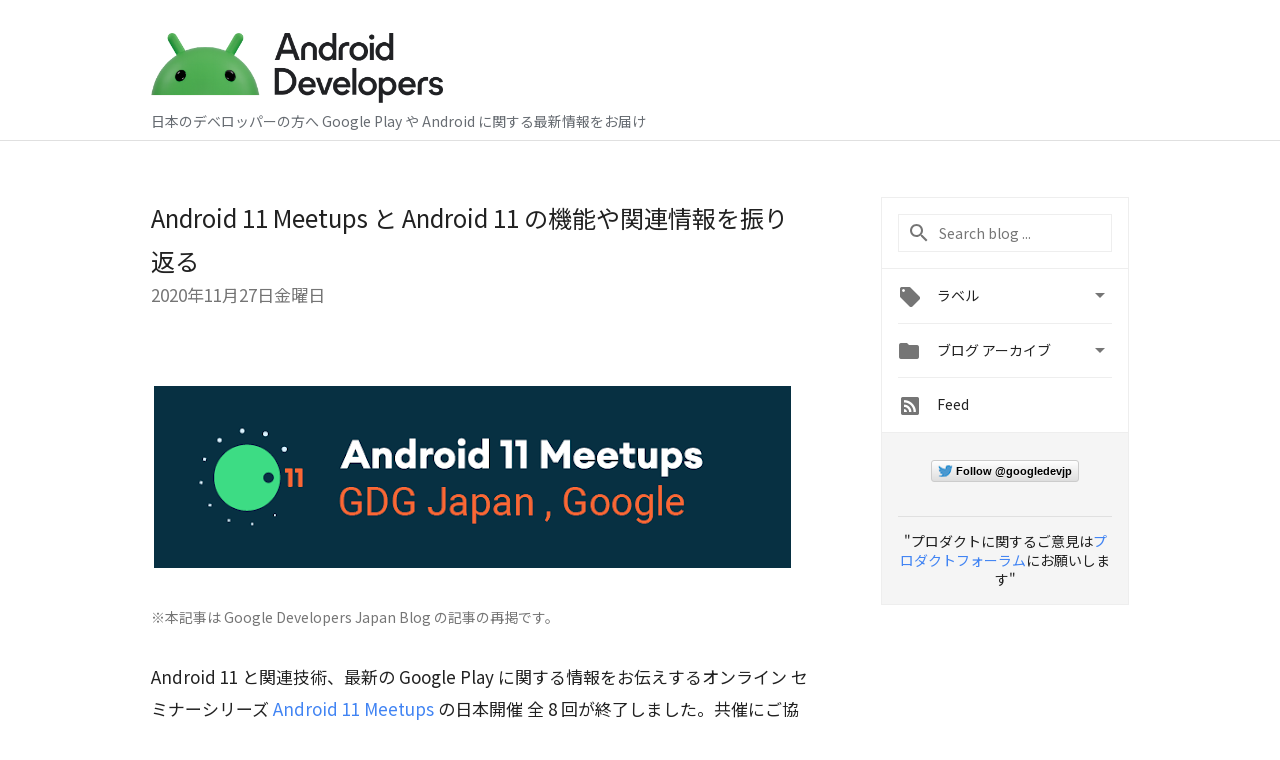

--- FILE ---
content_type: text/html; charset=UTF-8
request_url: https://android-developers-jp.googleblog.com/search/label/%2311WeeksOfAndroid
body_size: 79213
content:
<!DOCTYPE html>
<html class='v2 list-page' dir='ltr' itemscope='' itemtype='http://schema.org/Blog' lang='ja' xmlns='http://www.w3.org/1999/xhtml' xmlns:b='http://www.google.com/2005/gml/b' xmlns:data='http://www.google.com/2005/gml/data' xmlns:expr='http://www.google.com/2005/gml/expr'>
<head>
<link href='https://www.blogger.com/static/v1/widgets/335934321-css_bundle_v2.css' rel='stylesheet' type='text/css'/>
<!-- Google Tag Manager -->
<script>(function(w,d,s,l,i){w[l]=w[l]||[];w[l].push({'gtm.start':
new Date().getTime(),event:'gtm.js'});var f=d.getElementsByTagName(s)[0],
j=d.createElement(s),dl=l!='dataLayer'?'&l='+l:'';j.async=true;j.src=
'https://www.googletagmanager.com/gtm.js?id='+i+dl;f.parentNode.insertBefore(j,f);
})(window,document,'script','dataLayer','GTM-PZKVX3L');</script>
<!-- End Google Tag Manager -->
<title>
Android Developers Japan Blog: #11WeeksOfAndroid
</title>
<meta content='width=device-width, height=device-height, minimum-scale=1.0, initial-scale=1.0, user-scalable=0' name='viewport'/>
<meta content='IE=Edge' http-equiv='X-UA-Compatible'/>
<meta content='Android Developers Japan Blog' property='og:title'/>
<meta content='Google から日本の Android デベロッパーの方へ Google Play や Android 開発に関する最新情報をお届けするブログです' property='og:description'/>
<meta content='en_US' property='og:locale'/>
<meta content='https://android-developers-jp.googleblog.com/search/label/%2311WeeksOfAndroid' property='og:url'/>
<meta content='Android Developers Japan Blog' property='og:site_name'/>
<!-- Twitter Card properties -->
<meta content='website' property='og:type'/>
<meta content='https://android-developers-jp.googleblog.com/' property='og:url'/>
<meta content='https://1.bp.blogspot.com/-lETKs8GnrEU/X5_mu4DqsHI/AAAAAAAAB3c/V4k7RN9GPFEsrYIWbxGOV4IHYbfsMvxRQCPcBGAYYCw/s16000/Android_Developers_Japan_Blog_Top_OPG.jpg' property='og:image'/>
<meta content='summary_large_image' name='twitter:card'/>
<meta content='@googledevjp' name='twitter:creator'/>
<link href='https://fonts.googleapis.com/css?family=Roboto:400italic,400,500,500italic,700,700italic' rel='stylesheet' type='text/css'/>
<link href="//fonts.googleapis.com/earlyaccess/notosansjp.css" rel="stylesheet" type="text/css">
<link href='https://fonts.googleapis.com/icon?family=Material+Icons' rel='stylesheet'/>
<script src='https://ajax.googleapis.com/ajax/libs/jquery/3.5.1/jquery.min.js' type='text/javascript'></script>
<script src='https://cdn.rawgit.com/google/code-prettify/master/loader/run_prettify.js' type='text/javascript'></script>
<link href='https://cdn.rawgit.com/google/code-prettify/master/loader/prettify.css' rel='stylesheet'/>
<!-- End -->
<!-- Google Tag Manager -->
<noscript><iframe height='0' src='//www.googletagmanager.com/ns.html?id=GTM-5ZXKX85' style='display:none;visibility:hidden' width='0'></iframe></noscript>
<script>
      //<![CDATA[
(function(w,d,s,l,i){w[l]=w[l]||[];w[l].push({'gtm.start':
new Date().getTime(),event:'gtm.js'});var f=d.getElementsByTagName(s)[0],
j=d.createElement(s),dl=l!='dataLayer'?'&l='+l:'';j.async=true;j.src=
'//www.googletagmanager.com/gtm.js?id='+i+dl;f.parentNode.insertBefore(j,f);
})(window,document,'script','dataLayer','GTM-5ZXKX85');
//]]>
</script>
<!-- End Google Tag Manager -->
<style id='page-skin-1' type='text/css'><!--
/*
<Group description="Header Color" selector="header">
<Variable name="header.background.color" description="Header Background"
type="color" default="#ffffff"/>
</Group>
*/
.header-outer {
border-bottom: 1px solid #e0e0e0;
background: #617D8A;
}
html, .Label h2, #sidebar .rss a, .BlogArchive h2, .FollowByEmail h2.title, .widget .post h2 {
font-family: Noto Sans JP, sans-serif;
}
.plusfollowers h2.title, .post h2.title, .widget h2.title {
font-family: Noto Sans JP, sans-serif;
}
.widget-item-control {
height: 100%;
}
.widget.Header, #header {
position: relative;
height: 100%;
width: 100%;
}
}
.widget.Header .header-logo1 {
float: left;
margin-right: 15px;
padding-right: 15px;
border-right: 1px solid #ddd;
}
.header-title h2 {
color: rgba(0,0,0,.54);
display: inline-block;
font-size: 42px;
font-family: Noto Sans JP, sans-serif;
font-weight: normal;
line-height: 57px;
vertical-align: top;
}
.post-author,
.byline-author {
font-size: 14px;
font-weight: normal;
color: #757575;
color: rgba(0,0,0,.54);
}
.post-content .img-border {
border: 1px solid rgb(235, 235, 235);
padding: 4px;
}
.header-title a {
text-decoration: none !important;
}
pre {
border: 1px solid #bbbbbb;
margin-top: 1em 0 0 0;
padding: 0.99em;
overflow-x: scroll;
overflow-y: auto;
box-sizing: border-box;
max-width: 660px;
}
pre, code {
font-size: 9pt;
background-color: #fafafa;
line-height: 125%;
font-family: monospace;
}
pre, code {
color: #060;
font: 13px/1.54 "courier new",courier,monospace;
}
.header-left .header-logo1 {
width: 128px !important;
}
.header-desc {
line-height: 20px;
margin-top: 8px;
color: #676c72;
}
.fb-custom img, .twitter-custom img, .gplus-share img {
cursor: pointer;
opacity: 0.54;
}
.fb-custom img:hover, .twitter-custom img:hover, .gplus-share img:hover {
opacity: 0.87;
}
.fb-like {
width: 80px;
}
.post .share {
float: right;
}
#twitter-share{
border: #CCC solid 1px;
border-radius: 3px;
background-image: -webkit-linear-gradient(top,#ffffff,#dedede);
}
.twitter-follow {
background: url(https://blogger.googleusercontent.com/img/b/R29vZ2xl/AVvXsEikFMYyfcObls_rvPBBXAni8P8pwhaeY6_zPET0oBwVc6Xsn3tB6fHieE_eQTjbReRSJFureSLyRJ8sZXJyW31WlD1tNF1VXSBLweqEGdypMIf1DjJNzlUY-dQrNexx_vSWi_Lr6D0NmV42/s1600/twitter-bird.png) no-repeat left center;
padding-left: 18px;
font: normal normal normal 11px/18px 'Helvetica Neue',Arial,sans-serif;
font-weight: bold;
text-shadow: 0 1px 0 rgba(255,255,255,.5);
cursor: pointer;
margin-bottom: 10px;
}
.twitter-fb {
padding-top: 2px;
}
.fb-follow-button  {
background: -webkit-linear-gradient(#4c69ba, #3b55a0);
background: -moz-linear-gradient(#4c69ba, #3b55a0);
background: linear-gradient(#4c69ba, #3b55a0);
border-radius: 2px;
height: 18px;
padding: 4px 0 0 3px;
width: 57px;
border: #4c69ba solid 1px;
}
.fb-follow-button a {
text-decoration: none !important;
text-shadow: 0 -1px 0 #354c8c;
text-align: center;
white-space: nowrap;
font-size: 11px;
color: white;
vertical-align: top;
}
.fb-follow-button a:visited {
color: white;
}
.fb-follow {
padding: 0px 5px 3px 0px;
width: 14px;
vertical-align: bottom;
}
.gplus-wrapper {
margin-top: 3px;
display: inline-block;
vertical-align: top;
}
.twitter-custom, .gplus-share {
margin-right: 12px;
}
.fb-follow-button{
margin: 10px auto;
}
/** CUSTOM CODE **/

--></style>
<style id='template-skin-1' type='text/css'><!--
.header-outer {
background: #ffffff;
clear: both;
}
.header-inner {
margin: auto;
padding: 0px;
}
.footer-outer {
background: #f5f5f5;
clear: both;
margin: 0;
}
.footer-inner {
margin: auto;
padding: 0px;
}
.footer-inner-2 {
/* Account for right hand column elasticity. */
max-width: calc(100% - 248px);
}
.google-footer-outer {
clear: both;
}
.cols-wrapper, .google-footer-outer, .footer-inner, .header-inner {
max-width: 978px;
margin-left: auto;
margin-right: auto;
}
.cols-wrapper {
margin: auto;
clear: both;
margin-top: 60px;
margin-bottom: 60px;
overflow: hidden;
}
.col-main-wrapper {
float: left;
width: 100%;
}
.col-main {
margin-right: 278px;
max-width: 660px;
}
.col-right {
float: right;
width: 248px;
margin-left: -278px;
}
/* Tweaks for layout mode. */
body#layout .google-footer-outer {
display: none;
}
body#layout .header-outer, body#layout .footer-outer {
background: none;
}
body#layout .header-inner {
height: initial;
}
body#layout .cols-wrapper {
margin-top: initial;
margin-bottom: initial;
}
--></style>
<!-- start all head -->
<meta content='text/html; charset=UTF-8' http-equiv='Content-Type'/>
<meta content='blogger' name='generator'/>
<link href='https://android-developers-jp.googleblog.com/favicon.ico' rel='icon' type='image/x-icon'/>
<link href='https://android-developers-jp.googleblog.com/search/label/%2311WeeksOfAndroid' rel='canonical'/>
<link rel="alternate" type="application/atom+xml" title="Android Developers Japan Blog - Atom" href="https://android-developers-jp.googleblog.com/feeds/posts/default" />
<link rel="alternate" type="application/rss+xml" title="Android Developers Japan Blog - RSS" href="https://android-developers-jp.googleblog.com/feeds/posts/default?alt=rss" />
<link rel="service.post" type="application/atom+xml" title="Android Developers Japan Blog - Atom" href="https://www.blogger.com/feeds/9058208135464973524/posts/default" />
<!--Can't find substitution for tag [blog.ieCssRetrofitLinks]-->
<meta content='Google から日本の Android デベロッパーの方へ Google Play や Android 開発に関する最新情報をお届けするブログです' name='description'/>
<meta content='https://android-developers-jp.googleblog.com/search/label/%2311WeeksOfAndroid' property='og:url'/>
<meta content='Android Developers Japan Blog' property='og:title'/>
<meta content='Google から日本の Android デベロッパーの方へ Google Play や Android 開発に関する最新情報をお届けするブログです' property='og:description'/>
<!-- end all head -->
<base target='_self'/>
<style>
      html {
        font-family: Noto Sans JP, sans-serif;
        -moz-osx-font-smoothing: grayscale;
        -webkit-font-smoothing: antialiased;
      }
      body {
        padding: 0;
        /* This ensures that the scroll bar is always present, which is needed */
        /* because content render happens after page load; otherwise the header */
        /* would "bounce" in-between states. */
        min-height: 150%;
      }
/*      h2 {
        font-size: 16px;
      }
*/
      h1, h2, h3, h4, h5 {
        line-height: 2em;
      }
      html, h4, h5, h6 {
        font-size: 14px;
      }
      a, a:visited {
        color: #4184F3;
        text-decoration: none;
      }
      a:focus, a:hover, a:active {
        text-decoration: none;
      }
      .wp-block-video > video {
        width: 100%;
      }
      .Header {
        margin-top: 15px;
      }
      .Header h1 {
        font-size: 32px;
        font-weight: 300;
        line-height: 32px;
        height: 42px;
      }
      .header-inner .Header .titlewrapper {
        padding: 0;
        margin-top: 30px;
      }
      .header-inner .Header .descriptionwrapper {
        padding: 0;
        margin: 0;
      }
      .cols-wrapper {
        margin-top: 56px;
      }
      .header-outer, .cols-wrapper, .footer-outer, .google-footer-outer {
        padding: 0 60px;
      }
      .header-inner {
        height: 140px;
        position: relative;
      }
      html, .header-inner a {
        color: #212121;
        color: rgba(0,0,0,.87);
      }
      .header-inner .google-logo {
        display: inline-block;
        background-size: contain;
        z-index: 1;
        height: 48px;
        overflow: hidden;
        margin-top: 4px;
        margin-right: 8px;
      }
      .header-left {
        position: absolute;
        top: 50%;
        -webkit-transform: translateY(-50%);
        transform: translateY(-50%);
        margin-top: 12px;
        width: 100%;
      }
      .google-logo {
        margin-left: -4px;
      }
      #google-footer {
        position: relative;
        font-size: 13px;
        list-style: none;
        text-align: right;
      }
      #google-footer a {
        color: #444;
      }
      #google-footer ul {
        margin: 0;
        padding: 0;
        height: 144px;
        line-height: 144px;
      }
      #google-footer ul li {
        display: inline;
      }
      #google-footer ul li:before {
        color: #999;
        content: "\00b7";
        font-weight: bold;
        margin: 5px;
      }
      #google-footer ul li:first-child:before {
        content: '';
      }
      #google-footer .google-logo-dark {
        left: 0;
        margin-top: -16px;
        position: absolute;
        top: 50%;
      }
      /** Sitemap links. **/
      .footer-inner-2 {
        font-size: 14px;
        padding-top: 42px;
        padding-bottom: 74px;
      }
      .footer-inner-2 .HTML h2 {
        color: #212121;
        color: rgba(0,0,0,.87);
        font-size: 14px;
        font-weight: 500;
        padding-left: 0;
        margin: 10px 0;
      }
      .footer-inner-2 .HTML ul {
        font-weight: normal;
        list-style: none;
        padding-left: 0;
      }
      .footer-inner-2 .HTML li {
        line-height: 24px;
        padding: 0;
      }
      .footer-inner-2 li a {
        color: rgba(65,132,243,.87);
      }
      /** Archive widget. **/
      .BlogArchive {
        font-size: 13px;
        font-weight: normal;
      }
      .BlogArchive .widget-content {
        display: none;
      }
      .BlogArchive h2, .Label h2 {
        color: #4184F3;
        text-decoration: none;
      }
      .BlogArchive .hierarchy li {
        display: inline-block;
      }
      /* Specificity needed here to override widget CSS defaults. */
      .BlogArchive #ArchiveList ul li, .BlogArchive #ArchiveList ul ul li {
        margin: 0;
        padding-left: 0;
        text-indent: 0;
      }
      .BlogArchive .intervalToggle {
        cursor: pointer;
      }
      .BlogArchive .expanded .intervalToggle .new-toggle {
        -ms-transform: rotate(180deg);
        transform: rotate(180deg);
      }
      .BlogArchive .new-toggle {
        float: right;
        padding-top: 3px;
        opacity: 0.87;
      }
      #ArchiveList {
        text-transform: uppercase;
      }
      #ArchiveList .expanded > ul:last-child {
        margin-bottom: 16px;
      }
      #ArchiveList .archivedate {
        width: 100%;
      }
      /* Months */
      .BlogArchive .items {
        max-width: 150px;
        margin-left: -4px;
      }
      .BlogArchive .expanded .items {
        margin-bottom: 10px;
        overflow: hidden;
      }
      .BlogArchive .items > ul {
        float: left;
        height: 32px;
      }
      .BlogArchive .items a {
        padding: 0 4px;
      }
      .Label {
        font-size: 13px;
        font-weight: normal;
      }
      .sidebar-icon {
        display: inline-block;
        width: 24px;
        height: 24px;
        vertical-align: middle;
        margin-right: 12px;
        margin-top: -1px
      }
      .Label a {
        margin-right: 4px;
      }
      .Label .widget-content {
        display: none;
      }
      .FollowByEmail {
        font-size: 13px;
        font-weight: normal;
      }
      .FollowByEmail h2 {
        background: url("[data-uri]");
        background-repeat: no-repeat;
        background-position: 0 50%;
        text-indent: 30px;
      }
      .FollowByEmail .widget-content {
        display: none;
      }
      .searchBox input {
        border: 1px solid #eee;
        color: #212121;
        color: rgba(0,0,0,.87);
        font-size: 14px;
        padding: 8px 8px 8px 40px;
        width: 164px;
        font-family: Noto Sans JP, sans-serif;
        background: url("https://www.gstatic.com/images/icons/material/system/1x/search_grey600_24dp.png") 8px center no-repeat;
      }
      .searchBox ::-webkit-input-placeholder { /* WebKit, Blink, Edge */
        color:    rgba(0,0,0,.54);
      }
      .searchBox :-moz-placeholder { /* Mozilla Firefox 4 to 18 */
        color:    #000;
        opacity:  0.54;
      }
      .searchBox ::-moz-placeholder { /* Mozilla Firefox 19+ */
        color:    #000;
        opacity:  0.54;
      }
      .searchBox :-ms-input-placeholder { /* Internet Explorer 10-11 */
        color:    #757575;
      }
      .widget-item-control {
        margin-top: 0px;
      }
      .section {
        margin: 0;
        padding: 0;
      }
      #sidebar-top {
        border: 1px solid #eee;
      }
      #sidebar-top > div {
        margin: 16px 0;
      }
      .widget ul {
        line-height: 1.6;
      }
      /*main post*/
      .post {
		/*display: inline-block;*/
        margin-bottom:30px;
      }
      #main .post .title {
        margin: 0;
      }
      #main .post .title a {
        color: #212121;
        color: rgba(0,0,0,.87);
        font-weight: normal;
        font-size: 24px;
      }
      #main .post .title a:hover {
        text-decoration:none;
        color:#4184F3;
      }
      .message,  #main .post .post-header {
        margin: 0;
        padding: 0;
      }
      #main .post .post-header .caption, #main .post .post-header .labels-caption,  #main .post .post-footer .caption, #main .post .post-footer .labels-caption {
        color: #444;
        font-weight: 500;
      }
      #main .tr-caption-container td {
        text-align: left;
      }
      #main .post .tr-caption {
        color: #757575;
        color: rgba(0,0,0,.54);
        display: block;
        max-width: 560px;
        padding-bottom: 20px;
      }
      #main .post .tr-caption-container {
        line-height: 24px;
        margin: -1px 0 0 0 !important;
        padding: 4px 0;
        text-align: left;
      }
      #main .post .post-header .published{
        font-size:11px;
        font-weight:bold;
      }
      .post-header .publishdate {
        font-size: 17px;
        font-weight:normal;
        color: #757575;
        color: rgba(0,0,0,.54);
      }
      #main .post .post-footer{
        font-size:12px;
        padding-bottom: 21px;
      }
      .label-footer {
        margin-bottom: 12px;
        margin-top: 12px;
      }
      .comment-img {
        margin-right: 16px;
        opacity: 0.54;
        vertical-align: middle;
      }
      #main .post .post-header .published {
        margin-bottom: 40px;
        margin-top: -2px;
      }
      .post .post-content {
        color: #212121;
        color: rgba(0,0,0,.87);
        font-size: 17px;
        margin: 25px 0 36px 0;
        line-height: 32px;
      }
      .post-body .post-content ul, .post-body .post-content ol {
        margin: 16px 0;
        padding: 0 48px;
      }
      .post-summary {
        display: none;
      }
      /* Another old-style caption. */
      .post-content div i, .post-content div + i {
        font-size: 14px;
        font-style: normal;
        color: #757575;
        color: rgba(0,0,0,.54);
        display: block;
        line-height: 24px;
        margin-bottom: 16px;
        text-align: left;
      }
      /* Another old-style caption (with link) */
      .post-content a > i {
        color: #4184F3 !important;
      }
      /* Old-style captions for images. */
      .post-content .separator + div:not(.separator) {
        margin-top: -16px;
      }
      /* Capture section headers. */
      .post-content br + br + b, .post-content .space + .space + b, .post-content .separator + b {
        display: inline-block;
        margin-bottom: 8px;
        margin-top: 24px;
      }
      .post .post-content li {
        line-height: 32px;
      }
      /* Override all post images/videos to left align. */
      .post-content .separator, .post-content > div {
        text-align: left;
      }
      .post-content .separator > a, .post-content .separator > span {
        margin-left: 0 !important;
      }
      .post-content img {
        max-width: 100%;
        height: auto;
        width: auto;
      }
      .post-content .tr-caption-container img {
        margin-bottom: 12px;
      }
      .post-content iframe, .post-content embed {
        max-width: 100%;
      }
      .post-content .carousel-container {
        margin-bottom: 48px;
      }
      #main .post-content b {
        font-weight: 500;
      }
      /* These are the main paragraph spacing tweaks. */
      #main .post-content br {
        content: ' ';
        display: block;
        padding: 4px;
      }
      .post-content .space {
        display: block;
        height: 8px;
      }
      .post-content iframe + .space, .post-content iframe + br {
        padding: 0 !important;
      }
      #main .post .jump-link {
        margin-bottom:10px;
      }
      .post-content img, .post-content iframe {
        margin: 30px 0 20px 0;
      }
      .post-content > img:first-child, .post-content > iframe:first-child {
        margin-top: 0;
      }
      .col-right .section {
        padding: 0 16px;
      }
      #aside {
        background:#fff;
        border:1px solid #eee;
        border-top: 0;
      }
      #aside .widget {
        margin:0;
      }
      #aside .widget h2, #ArchiveList .toggle + a.post-count-link {
        color: #212121;
        color: rgba(0,0,0,.87);
        font-weight: 400 !important;
        margin: 0;
      }
      #ArchiveList .toggle {
        float: right;
      }
      #ArchiveList .toggle .material-icons {
        padding-top: 4px;
      }
      #sidebar .tab {
        cursor: pointer;
      }
      #sidebar .tab .arrow {
        display: inline-block;
        float: right;
      }
      #sidebar .tab .icon {
        display: inline-block;
        vertical-align: top;
        height: 24px;
        width: 24px;
        margin-right: 13px;
        margin-left: -1px;
        margin-top: 1px;
        color: #757575;
        color: rgba(0,0,0,.54);
      }
      #sidebar .widget-content > :first-child {
        padding-top: 8px;
      }
      #sidebar .active .tab .arrow {
        -ms-transform: rotate(180deg);
        transform: rotate(180deg);
      }
      #sidebar .arrow {
        color: #757575;
        color: rgba(0,0,0,.54);
      }
      #sidebar .widget h2 {
        font-size: 14px;
        line-height: 24px;
        display: inline-block;
      }
      #sidebar .widget .BlogArchive {
        padding-bottom: 8px;
      }
      #sidebar .widget {
        border-bottom: 1px solid #eee;
        box-shadow: 0px 1px 0 white;
        margin-bottom: 0;
        padding: 14px 0;
        min-height: 20px;
      }
      #sidebar .widget:last-child {
        border-bottom: none;
        box-shadow: none;
        margin-bottom: 0;
      }
      #sidebar ul {
        margin: 0;
        padding: 0;
      }
      #sidebar ul li {
        list-style:none;
        padding:0;
      }
      #sidebar ul li a {
        line-height: 32px;
      }
      #sidebar .archive {
        background-image: url("[data-uri]");
        height: 24px;
        line-height: 24px;
        padding-left: 30px;
      }
      #sidebar .labels {
        background-image: url("[data-uri]");
        height: 20px;
        line-height: 20px;
        padding-left: 30px;
      }
      #sidebar .rss a {
        background-image: url("[data-uri]");
      }
      #sidebar .subscription a {
        background-image: url("[data-uri]");
      }
      #sidebar-bottom {
        background: #f5f5f5;
        border-top:1px solid #eee;
      }
      #sidebar-bottom .widget {
        border-bottom: 1px solid #e0e0e0;
        padding: 15px 0;
        text-align: center;
      }
      #sidebar-bottom > div:last-child {
        border-bottom: 0;
      }
      #sidebar-bottom .text {
        line-height: 20px;
      }
      /* Home, forward, and backward pagination. */
      .blog-pager {
        border-top : 1px #e0e0e0 solid;
        padding-top: 10px;
        margin-top: 15px;
        text-align: right !important;
      }
      #blog-pager {
        margin-botom: 0;
        margin-top: -14px;
        padding: 16px 0 0 0;
      }
      #blog-pager a {
        display: inline-block;
      }
      .blog-pager i.disabled {
        opacity: 0.2 !important;
      }
      .blog-pager i {
        color: black;
        margin-left: 16px;
        opacity: 0.54;
      }
      .blog-pager i:hover, .blog-pager i:active {
        opacity: 0.87;
      }
      #blog-pager-older-link, #blog-pager-newer-link {
        float: none;
      }
      .gplus-profile {
        background-color: #fafafa;
        border: 1px solid #eee;
        overflow: hidden;
        width: 212px;
      }
      .gplus-profile-inner {
        margin-left: -1px;
        margin-top: -1px;
      }
      /* Sidebar follow buttons. */
      .followgooglewrapper {
        padding: 12px 0 0 0;
      }
      .loading {
        visibility: hidden;
      }
      .detail-page .post-footer .cmt_iframe_holder {
        padding-top: 40px !important;
      }
      /** Desktop **/
      @media (max-width: 900px) {
        .col-right {
          display: none;
        }
        .col-main {
          margin-right: 0;
          min-width: initial;
        }
        .footer-outer {
          display: none;
        }
        .cols-wrapper {
          min-width: initial;
        }
        .google-footer-outer {
          background-color: #f5f5f5;
        }
      }
      /** Tablet **/
      @media (max-width: 750px) {
       
       .header-inner .google-logo img {
          height: 43px;
        }
       .header-title h2{
         font-size:30px;
         line-height:47px;
        }
        
      }
      /* An extra breakpoint accommodating for long blog titles. */
      @media (max-width: 600px) {
        .header-left {
          height: 50%;
          top: 25%;
          margin-top: 0;
          -webkit-transform: initial;
          transform: initial;
        }
        .header-title {
          margin-top: 18px;
        }
        .header-inner .google-logo {
          height: 44px;
          margin-top: 3px;
        }
        .header-inner .google-logo img {
          height: 32px;
        }
        .header-title h2 {
          font-size: 32px;
          line-height: 40px;
        }
        .header-desc {
          bottom: 24px;
        }
        .header-inner {

        background-image:none;
        }
        pre {
          width: 90vw;
        }
      }
      /** Mobile/small desktop window; also landscape. **/
      @media (max-width: 480px), (max-height: 480px) {
        .header-outer, .cols-wrapper, .footer-outer, .google-footer-outer {
          padding: 0 16px;
        }
        .cols-wrapper {
          margin-top: 0;
        }
        .post-header .publishdate, .post .post-content {
          font-size: 16px;
        }
        .post .post-content {
          line-height: 28px;
          margin-bottom: 30px;
        }
        .post {
          margin-top: 30px;
        }
        .byline-author {
          display: block;
          font-size: 12px;
          line-height: 24px;
          margin-top: 6px;
        }
        #main .post .title a {
          font-weight: 500;
          color: #4c4c4c;
          color: rgba(0,0,0,.70);
        }
        #main .post .post-header {
          padding-bottom: 12px;
        }
        #main .post .post-header .published {
          margin-bottom: -8px;
          margin-top: 3px;
        }
        .post .read-more {
          display: block;
          margin-top: 14px;
        }
        .post .tr-caption {
          font-size: 12px;
        }
        #main .post .title a {
          font-size: 20px;
          line-height: 30px;
        }
        .post-content iframe {
          /* iframe won't keep aspect ratio when scaled down. */
          max-height: 240px;
        }
        .post-content .separator img, .post-content .tr-caption-container img, .post-content iframe {
          margin-left: -16px;
          max-width: inherit;
          width: calc(100% + 32px);
        }
        .post-content table, .post-content td {
          width: 100%;
        }
        #blog-pager {
          margin: 0;
          padding: 16px 0;
        }
        /** List page tweaks. **/
        .list-page .post-original {
          display: none;
        }
        .list-page .post-summary {
          display: block;
        }
        .list-page .comment-container {
          display: none;
        } 
        .list-page #blog-pager {
          padding-top: 0;
          border: 0;
          margin-top: -8px;
        }
        .list-page .label-footer {
          display: none;
        }
        .list-page #main .post .post-footer {
          border-bottom: 1px solid #eee;
          margin: -16px 0 0 0;
          padding: 0 0 20px 0;
        }
        .list-page .post .share {
          display: none;
        }
        /** Detail page tweaks. **/
        .detail-page .post-footer .cmt_iframe_holder {
          padding-top: 32px !important;
        }
        .detail-page .label-footer {
          margin-bottom: 0;
        }
        .detail-page #main .post .post-footer {
          padding-bottom: 0;
        }
        .detail-page #comments {
          display: none;
        }
        pre {
          width:90vw;
        }
      }
      [data-about-pullquote], [data-is-preview], [data-about-syndication] {
        display: none;
      }
    </style>
<noscript>
<style>
        .loading { visibility: visible }</style>
</noscript>
<script type='text/javascript'>
        (function(i,s,o,g,r,a,m){i['GoogleAnalyticsObject']=r;i[r]=i[r]||function(){
        (i[r].q=i[r].q||[]).push(arguments)},i[r].l=1*new Date();a=s.createElement(o),
        m=s.getElementsByTagName(o)[0];a.async=1;a.src=g;m.parentNode.insertBefore(a,m)
        })(window,document,'script','https://www.google-analytics.com/analytics.js','ga');
        ga('create', 'UA-34322147-47', 'auto', 'blogger');
        ga('blogger.send', 'pageview');
      </script>
<link href='https://www.blogger.com/dyn-css/authorization.css?targetBlogID=9058208135464973524&amp;zx=902381e6-1eb4-4ebf-abc3-6c7de03eadcf' media='none' onload='if(media!=&#39;all&#39;)media=&#39;all&#39;' rel='stylesheet'/><noscript><link href='https://www.blogger.com/dyn-css/authorization.css?targetBlogID=9058208135464973524&amp;zx=902381e6-1eb4-4ebf-abc3-6c7de03eadcf' rel='stylesheet'/></noscript>
<meta name='google-adsense-platform-account' content='ca-host-pub-1556223355139109'/>
<meta name='google-adsense-platform-domain' content='blogspot.com'/>

<link rel="stylesheet" href="https://fonts.googleapis.com/css2?display=swap&family=Noto+Sans+JP"></head>
<body>
<!-- Google Tag Manager (noscript) -->
<noscript><iframe height='0' src='https://www.googletagmanager.com/ns.html?id=GTM-PZKVX3L' style='display:none;visibility:hidden' width='0'></iframe></noscript>
<!-- End Google Tag Manager (noscript) -->
<script type='text/javascript'>
      //<![CDATA[
      var axel = Math.random() + "";
      var a = axel * 10000000000000;
      document.write('<iframe src="https://2542116.fls.doubleclick.net/activityi;src=2542116;type=gblog;cat=googl0;ord=ord=' + a + '?" width="1" height="1" frameborder="0" style="display:none"></iframe>');
      //]]>
    </script>
<noscript>
<img alt='' height='1' src='https://ad.doubleclick.net/ddm/activity/src=2542116;type=gblog;cat=googl0;ord=1?' width='1'/>
</noscript>
<!-- Header -->
<div class='header-outer'>
<div class='header-inner'>
<div class='section' id='header'><div class='widget Header' data-version='1' id='Header1'>
<div class='header-left'>
<div class='header-title'>
<a href='https://android-developers-jp.googleblog.com/' style='display: block'>
<img alt='Android Developers Japan Blog' height='70px; ' id='Header1_headerimg' src='https://blogger.googleusercontent.com/img/a/AVvXsEjt_1Zv4OnZo-cStPQlZ_VN1Tvjz5mNc729fi0VrN3_oSgRL51ZTCQ-9B9JwwcFXRKAtGYlQFOUgjwZTCrwFQxN2i7xoPGRxPm8cO7saOyrkV7mm0QxNdw1jBQ5jbbdjTKYIdQ_4YdJsamIzih6eSug0lTU8ncvHnk93LKq-HfFNsdAZOcdGA13LlOJHp0x=s1012' style='display: block'/>
</a>
</div>
<div class='header-desc'>
日本のデベロッパーの方へ Google Play や Android に関する最新情報をお届け
</div>
</div>
</div></div>
</div>
</div>
<!-- all content wrapper start -->
<div class='cols-wrapper loading'>
<div class='col-main-wrapper'>
<div class='col-main'>
<div class='section' id='main'><div class='widget Blog' data-version='1' id='Blog1'>
<div class='post' data-id='1923986937886063710' itemscope='' itemtype='http://schema.org/BlogPosting'>
<h2 class='title' itemprop='name'>
<a href='https://android-developers-jp.googleblog.com/2020/11/android-11-meetups-thats-wrap.html' itemprop='url' title='Android 11 Meetups と Android 11 の機能や関連情報を振り返る'>
Android 11 Meetups と Android 11 の機能や関連情報を振り返る
</a>
</h2>
<div class='post-header'>
<div class='published'>
<span class='publishdate' itemprop='datePublished'>
2020年11月27日金曜日
</span>
</div>
</div>
<div class='post-body'>
<div class='post-content' itemprop='articleBody'>
<script type='text/template'>
                          <div><br /></div><div class="separator" style="clear: both; text-align: center;"><a href="https://blogger.googleusercontent.com/img/b/R29vZ2xl/AVvXsEiHKzqI2_AczkDVdrvsDHp57uHEcM6Qm5LiDKk0TN1vbd_cXw_wwBDjJ33WrAcBga6dgTyay4dj35qS8_53NZFgbhnFi7bPBAIJfP1rFaCLA3wKf3qrJukwjEldNk2u3P-JJ3if30fKS-0n/s637/Android11Meetup-blog.png" style="margin-left: 1em; margin-right: 1em;"><img border="0" data-original-height="200" data-original-width="700" height="182" src="https://blogger.googleusercontent.com/img/b/R29vZ2xl/AVvXsEiHKzqI2_AczkDVdrvsDHp57uHEcM6Qm5LiDKk0TN1vbd_cXw_wwBDjJ33WrAcBga6dgTyay4dj35qS8_53NZFgbhnFi7bPBAIJfP1rFaCLA3wKf3qrJukwjEldNk2u3P-JJ3if30fKS-0n/s637/Android11Meetup-blog.png" width="640" /></a></div><br /><div><div><i>&#8251;本記事は Google Developers Japan Blog の記事の再掲です&#12290;</i></div><div><br /></div><div><br /></div><div>Android 11 と関連技術&#12289;最新の Google Play に関する情報をお伝えするオンライン セミナーシリーズ <a href="https://developersonair.withgoogle.com/events/a11meetups-jp" target="_blank">Android 11 Meetups </a>の日本開催 全 8 回が終了しました&#12290;共催にご協力いただいたGDG (Google Developer Groups)コミュニティの皆さまに心からの感謝をお伝えするとともに&#12289;セミナーへご参加くださった数多くのアプリ開発企業のエンジニアやプロダクト担当の皆さまにお礼を申し上げます&#12290;</div><div><br /></div><div>日本では 6 月 23 日から 9 月 29 にかけて&#12289;Google が提供するテクノロジーの最新情報を Google 関係者や外部のエキスパートが日本語&#12289;または英語の場合は通訳を交えて共有しました&#12290;また&#12289;リアルタイムでお寄せいただいた質問に回答する時間を設け&#12289;直接ご意見やご質問を伺うことができました&#12290;この記事では&#12289;各回の動画アーカイブに加え&#12289;<a href="https://www.google.com/search?q=site%3Aandroid-developers-jp.googleblog.com%2011%20weeks%20of%20android" target="_blank"> 11 Weeks of Android のブログ記事</a>や関連ドキュメントを使いながらセミナーを振り返り&#12289;Android 11 と関連する技術情報についてまとめます&#12290;各セッションテキストに&#12289;直接開始時刻から動画を再生できるリンクを貼っていますのでご活用ください&#12290;</div></div><div><br /></div><div><br /></div><div><h1 style="text-align: left;">Index</h1><div><ul style="text-align: left;"><li><a href="https://android-developers-jp.googleblog.com/2020/10/android-11-meetups-thats-wrap.html#001">第 1 回: Android 11 の概要</a></li><li><a href="https://android-developers-jp.googleblog.com/2020/10/android-11-meetups-thats-wrap.html#002">第 2 回: 機械学習</a></li><li><a href="https://android-developers-jp.googleblog.com/2020/10/android-11-meetups-thats-wrap.html#003">第 3 回: Kotlin</a></li><li><a href="https://android-developers-jp.googleblog.com/2020/10/android-11-meetups-thats-wrap.html#004">第 4 回: 開発ツール</a></li><li><a href="https://android-developers-jp.googleblog.com/2020/10/android-11-meetups-thats-wrap.html#005">第 5 回: アプリ配信と収益化</a></li><li><a href="https://android-developers-jp.googleblog.com/2020/10/android-11-meetups-thats-wrap.html#006">第 6 回: マルチデバイス</a></li><li><a href="https://android-developers-jp.googleblog.com/2020/10/android-11-meetups-thats-wrap.html#007">第 7 回: ゲーム開発</a></li><li><a href="https://android-developers-jp.googleblog.com/2020/10/android-11-meetups-thats-wrap.html#008">第 8 回: UI&#12289;デザイン</a></li></ul></div></div><div><br /></div><div><div><br /></div><h2 id="001" style="text-align: left;">第 1 回: Android 11 の概要</h2><div><ul style="text-align: left;"><li>Session 1: <a href="https://youtu.be/Y_WOY7ioDSU?t=544" target="_blank">Android 11 の概要 : 荒木佑一&#65288;約 30分&#65289;</a></li><li>Session 2: <a href="https://youtu.be/Y_WOY7ioDSU?t=1928" target="_blank">Developer Goodies : takahirom&#65288;約 30分&#65289;</a></li><li>Session 3: <a href="https://youtu.be/Y_WOY7ioDSU?t=3412">Android 11 アプリ開発向けプライバシー概要 :&nbsp; Wasabeef &#65288;約 30分&#65289;</a></li><li><a href="https://youtu.be/Y_WOY7ioDSU?t=5242" target="_blank">質疑応答&#65288;約 20分&#65289;</a></li><li>11 Weeks of Android 他関連記事:</li><ul><li><a href="https://android-developers-jp.googleblog.com/2020/06/11-weeks-of-android-people-identity.html" target="_blank">Android の注目機能を 11 週連続でご紹介する&#12300;11 Weeks of Android&#12301;&#65306; 人と ID</a></li><li><a href="https://android-developers-jp.googleblog.com/2020/07/11-weeks-of-android-compatibility.html" target="_blank">11 Weeks of Android: Android 11 の互換性</a></li><li><a href="https://android-developers-jp.googleblog.com/2020/07/testing-app-compatibility-android.html" target="_blank">11 Weeks of Android: Android 11 でアプリの互換性をテストする</a></li><li><a href="https://android-developers-jp.googleblog.com/2020/07/11-weeks-of-android-privacy-and-security.html" target="_blank">11 Weeks of Android: プライバシーとセキュリティ</a></li><li><a href="https://developer.android.com/distribute/best-practices/develop/target-sdk?hl=ja" target="_blank">Google Play の対象 API レベルの要件を満たす</a></li><li><a href="https://www.youtube.com/watch?v=qN8A7049Xzk" target="_blank">Google Play PolicyBytes - 2020年 7月 ポリシーアップデート&#65288;日本語&#65289;</a></li></ul></ul></div><div><br /></div><div style="text-align: center;"><iframe allow="accelerometer; autoplay; clipboard-write; encrypted-media; gyroscope; picture-in-picture" allowfullscreen="" frameborder="0" height="315" src="https://www.youtube.com/embed/Y_WOY7ioDSU" width="560"></iframe></div><div><br /></div><div><br /></div><div>開催時にベータリリースをしていた Android 11 の概要について&#12289; 3 つのセッションを通じてお話ししました&#12290;従来の Android OS とは異なる点や&#12289;Android 11 に対応したアプリを開発するためのツールについて&#12289;また&#12289;扱いが大きく変わったプライバシー管理機能に関わる情報を&#12289;特にアプリ開発デベロッパー向けに取り上げました&#12290;また&#12289;質疑応答の時間に寄せられたご質問とその回答からいくつかご紹介します&#12290;その他の内容については<a href="https://youtu.be/Y_WOY7ioDSU?t=5242" target="_blank">ぜひ動画をご覧ください</a>&#12290;</div><div><br /></div><div><b>Q. アプリに対するロケーションポリシーが適用されるタイミングは&#65311;</b></div><div><br /></div><div>A. Android Developers Japan Blog &#65288;日本語&#65289;または Android Developers Blog &#65288;英語&#65289;や <a href="https://support.google.com/googleplay/android-developer/answer/9934569?hl=ja" target="_blank">Play Console ヘルプのポリシーセンター</a>で最新情報を随時お知らせします&#12290;</div><div><br /></div><div><b>Q. <a href="http://goo.gle/onetapandroid" target="_blank">One Tap </a>で指紋認証は使えるのか&#65311;</b></div><div>&#8251;<a href="https://android-developers-jp.googleblog.com/2020/06/11-weeks-of-android-people-identity.html" target="_blank">新しい Google Identity Services Library の一部</a>&#12290;ウェブと Android でクロスプラットフォームにログインするための新しい仕組みで&#12289;複数の種類の認証情報を効率よく管理します&#12290;</div><div><br /></div><div>A. 現在は対応していません&#12290;</div><div><br /></div><div><b>Q. Geofence は Android 11で使用できるのか&#65311;</b></div><div><br /></div><div>A. バックグラウンド位置情報の利用権限を取得する必要がある&#12290;&#12300;1回だけ&#12301;のアクセス許可は&#12289;フォアグラウンド位置情報に対しての権限なので注意&#12290;</div><div>&#8251;参考&#65306;<a href="https://developer.android.com/preview/privacy/permissions?hl=ja" target="_blank">Android 11 での権限に関する更新</a></div><div><br /></div><h2 id="002" style="text-align: left;">第 2 回: 機械学習</h2><div><br /></div><div><ul style="text-align: left;"><li>Session 1: <a href="https://youtu.be/qaTve5P0v4o?t=932" target="_blank">Android で機械学習を活用 - 入門講座: Khanh LeViet&#65288;約 40分&#65289;</a></li><li>Session 2: <a href="https://youtu.be/qaTve5P0v4o?t=3292" target="_blank">ML Kit's on-device APIs : yanzm&#65288;約 40分&#65289;</a>&nbsp;</li><li><a href="https://youtu.be/qaTve5P0v4o?t=5677" target="_blank">質疑応答&#65288;約 30分&#65289;</a></li><li>11 Weeks of Android 他関連記事:</li><ul><li><a href="https://android-developers-jp.googleblog.com/2020/06/dev-challenge-winners.html" target="_blank">オンデバイス機械学習を活用した #AndroidDevChallenge の入賞者を発表します</a></li><li><a href="https://android-developers-jp.googleblog.com/2020/07/11-weeks-of-android-full-spectrum-of-on-device-machine.html" target="_blank">11 Weeks of Android: Android の各種オンデバイス機械学習ツール</a></li></ul></ul></div><div><br /></div><div style="text-align: center;"><iframe allow="accelerometer; autoplay; clipboard-write; encrypted-media; gyroscope; picture-in-picture" allowfullscreen="" frameborder="0" height="315" src="https://www.youtube.com/embed/qaTve5P0v4o" width="560"></iframe></div><div><br /></div><div><br /></div><div>近年さらに活用の場が増えている機械学習について取り上げました&#12290;特にモバイル端末で動作するオンデバイス機械学習の Android での活用方法として&#12289;ML Kit の on-device API を解説しました&#12290; 質疑応答の時間に寄せられたご質問とその回答からいくつかご紹介します&#12290;その他の内容については<a href="https://youtu.be/qaTve5P0v4o?t=5677" target="_blank">動画をご覧ください</a>&#12290;</div><div><br /></div><div><b>Q. モバイル端末上でモデルを作ることは可能か&#65311;</b></div><div><br /></div><div>A. 可能だが&#12289;学習できる範囲は狭いのでサーバーで実行したほうが効率的&#12290;</div><div><br /></div><div><b>Q. ML Kit のテキスト認識と Cloud Vision API との違いは何か&#65311;</b></div><div><br /></div><div>A. MK Kit は On-device 用なので latin 文字しか認識しない&#12290;サーバーベースでなおかつ有償だが&#12289;Cloud Vision APIのほうが高性能である&#12290;</div><div><br /></div><div><b>Q. 簡単に画像認識モデルを作るためのライブラリがあったら教えてほしい&#12290;</b></div><div><br /></div><div>A. TensorFlow Model Maker が希望の内容に沿っているかと思う&#12290;モデルを作るには画像を大量に集めなければならない&#12290;例えば動画を撮影し&#12289;1 コマごとに切り出して学習させると効率が良いと思う&#12290;1 クラスに 100 枚ほど画像があれば十分なので&#12289;1 分尺ほどの動画を撮影すれば良い&#12290;それより少ない画像でモデルを作るのは難しいだろう&#12290;</div><div><br /></div><h2 id="003" style="text-align: left;">第 3 回: Kotlin</h2><div><br /></div><div><ul style="text-align: left;"><li>Session 1: <a href="https://youtu.be/YFlzd-L8spw?t=1191" target="_blank">Android と Kotlin の現在&#65306;清水 智公&#65288;約 40分&#65289;</a></li><li>Session 2: <a href="https://youtu.be/YFlzd-L8spw?t=3620" target="_blank">Kotlin Coroutines &#65286; Android : Kenji Abe &#65288;約 40分&#65289;&nbsp;</a></li><li><a href="https://youtu.be/YFlzd-L8spw?t=5967" target="_blank">質疑応答&#65288;約 30分&#65289;</a></li><li>11 Weeks of Android 他関連記事:</li><ul><li><a href="https://android-developers-jp.googleblog.com/2020/07/11-weeks-of-android-languages.html" target="_blank">11 Weeks of Android: 言語</a></li><li><a href="https://developer.android.com/kotlin" target="_blank">Kotlin で Android アプリを開発する</a></li><li><a href="https://www.youtube.com/watch?v=6manrgTPzyA" target="_blank">Android Coroutines: How to manage async tasks in Kotlin</a></li></ul></ul></div><div><br /></div><div style="text-align: center;"><iframe allow="accelerometer; autoplay; clipboard-write; encrypted-media; gyroscope; picture-in-picture" allowfullscreen="" frameborder="0" height="315" src="https://www.youtube.com/embed/YFlzd-L8spw" width="560"></iframe></div><div><br /></div><div><br /></div><div>Kotlin は表現力の高さ&#12289;高品質なアプリの記述に役立つこと&#12289;既存の Java コードベースを簡単に利用できることなどから高い評価を受けています&#12290;この回では Android のアプリの開発に密接に関係している Kotlin について最新情報を重点的に解説しました&#12290;質疑応答の際に寄せられたご質問とその回答をいくつかご紹介します&#12290;その他の内容については<a href="https://youtu.be/YFlzd-L8spw?t=5967" target="_blank">動画をご覧ください</a>&#12290;</div><div><br /></div><div><b>Q. LiveData から Flowへの乗り換えは行うべきか&#65311;</b></div><div><br /></div><div>A. StateFlow は Kotlin でしか使えないので&#12289;LiveData 自体が完全になくなるということはないと思う&#12290;</div><div><br /></div><div><b>Q. 古くからあるアプリを Java から Kotlin に置き換えたい&#12290;どのような手順を踏むのが良いか&#12290;</b></div><div><br /></div><div>A. まずは Javaにアノテーションをつけて整理し&#12289;Kotlin へ置き換えるのはどうだろうか&#12290;</div><div><br /></div><div><b>Q. JVM 言語の使用経験がない人が Kotlin を習得する場合&#12289;先に Java を学んだほうが良いと思うか&#65311;</b></div><div><br /></div><div>A. 同時に 2 言語を習得するのは大変むずかしいので&#12289;最初から Kotlin に絞って学習したほうが良いと思う&#12290;</div><div>&#8251;Kotlin の Codelab はこちら&#65288;英語&#65289;<a href="https://codelabs.developers.google.com/kotlin-bootcamp/" target="_blank">Kotlin Bootcamp Course</a>, <a href="https://codelabs.developers.google.com/android-kotlin-fundamentals/" target="_blank">Android Kotlin Fundamentals Course</a></div><div>&#8251;takahirom さんの解説&#65306;<a href="https://qiita.com/takahirom/items/3e75581c6f8d4d31b7fa" target="_blank">Android Kotlin codelab courseで&#12289;今から最新のAndroidアプリ開発を始めよう</a></div><div><br /></div><h2 id="004" style="text-align: left;">第 4 回: 開発ツール</h2><div><br /></div><div><ul style="text-align: left;"><li>Session 1: <a href="https://youtu.be/qAd6SccvjrA?t=1336" target="_blank">Build app fast on Android Studio 4.+ &#65306;mochico&#65288;約 30分&#65289;</a></li><li>Session 2: <a href="https://youtu.be/qAd6SccvjrA?t=2749" target="_blank">What's new Jetpack &#65306;kenz &#65288;約 30分&#65289;</a></li><li>Session 3: <a href="https://youtu.be/qAd6SccvjrA?t=4516" target="_blank">Android Studio Design Tools&#65306;Takeshi Hagikura&#65288;約 30分&#65289;</a></li><li><a href="https://youtu.be/qAd6SccvjrA?t=6313" target="_blank">質疑応答&#65288;約 20分&#65289;</a></li><li>11 Weeks of Android 他関連記事:</li><ul><li><a href="https://android-developers-jp.googleblog.com/2020/08/11-weeks-of-android-android-devtools.html" target="_blank">11 Weeks of Android: Android デベロッパー ツール</a></li><li><a href="https://android-developers-jp.googleblog.com/2020/07/11-weeks-of-android-jetpack.html" target="_blank">11 Weeks of Android: Android Jetpack</a></li></ul></ul></div><div><br /></div><div style="text-align: center;"><iframe allow="accelerometer; autoplay; clipboard-write; encrypted-media; gyroscope; picture-in-picture" allowfullscreen="" frameborder="0" height="315" src="https://www.youtube.com/embed/qAd6SccvjrA" width="560"></iframe></div><div><br /></div><div><br /></div><div>Android の公式 IDE である <a href="https://developer.android.com/studio" target="_blank">Android Studio 4.0</a> のノウハウや&#12289;新しいデバッガーの利用&#12289; ライブラリ スイートの <a href="https://developer.android.com/jetpack/" target="_blank">Android Jetpack </a>の最新情報に焦点を当てて解説しました&#12290; Android Studio は&#12289;<a href="https://android-developers-jp.googleblog.com/2020/08/11-weeks-of-android-android-devtools.html" target="_blank">2020 年 8 月 13 日段階で</a>&#12289;安定リリース チャンネルでは Android Studio バージョン 4.0 が&#12289;ベータ版チャンネルではバージョン 4.1 が&#12289;Canary チャンネルでは最新機能を搭載したバージョン 4.2 が公開されています&#12290;質疑応答で寄せられたご質問とその回答のいくつかをご紹介します&#12290;その他の内容については<a href="https://youtu.be/qAd6SccvjrA?t=6313" target="_blank">動画をご覧ください</a>&#12290;</div><div><br /></div><div><b>Q. CPU Profiler の Sample Java Method は Kotlinでも使用可能か&#12290;</b></div><div><br /></div><div>A. Java系のメソッドならば使用可能&#12290;</div><div><br /></div><div><b>Q. サポートライブラリ版の AppCompat + Hilt は使えるか&#12290;</b></div><div><br /></div><div>A. AppCompat を Android X 版 に変更することで使用可能だと思われる&#12290;</div><div><br /></div><h2 id="005" style="text-align: left;">第 5 回: アプリ配信と収益化</h2><div><br /></div><div><ul style="text-align: left;"><li>Session 1&#65306;<a href="https://youtu.be/l5vuEOHIMJI?t=980" target="_blank">新しい Play Console へようこそ&#65288;約15分&#65289;</a></li><li>Session 2&#65306;<a href="https://youtu.be/l5vuEOHIMJI?t=1883" target="_blank">失敗しない Play Console でのアプリリリースのコツ&#65288;約15分&#65289;</a></li><li>Session 3&#65306;<a href="https://youtu.be/l5vuEOHIMJI?t=2599" target="_blank">Play Console を活用してユーザーを増やそう&#65288;約20分&#65289;</a></li><li>Session 4&#65306;<a href="https://youtu.be/l5vuEOHIMJI?t=3798" target="_blank">Google Play Commerce からのアップデート&#65306; syarihu&#65288;約20分&#65289;</a></li><li>質疑応答: <a href="https://youtu.be/l5vuEOHIMJI?t=5028" target="_blank">海外からGoogle の開発担当プロダクトマネージャーとエンジニアも参加します&#12290;&#65288;約 30分&#12289;通訳あり&#65289;</a>&#65306; 佐藤 祥子,&nbsp; Taichi Sato / syarihu, Tom Grinsted, Daniel White, Saryong Kang</li><li>11 Weeks of Android 他関連記事:</li><ul><li><a href="https://android-developers-jp.googleblog.com/2020/08/11-weeks-of-android-app-distribution.html" target="_blank">11 Weeks of Android: Google Play でのアプリの配布と収益化</a></li><li><a href="https://android-developers-jp.googleblog.com/2020/06/introducing-the-new-google-play-console-beta.html" target="_blank">新しい Google Play Console ベータ版のご紹介</a></li><li><a href="https://android-developers-jp.googleblog.com/2020/09/all-developers-will-get-new-google-play-console.html" target="_blank">2020 年 11 月 2 日より全デベロッパーに新しい Google Play Console を適用します</a></li><li><a href="https://android-developers-jp.googleblog.com/2020/08/recent-android-app-bundle-improvements.html" target="_blank">最近の Android App Bundle の改善と新規アプリのスケジュール</a></li><li><a href="https://android-developers-jp.googleblog.com/2020/08/in-app-review-api.html" target="_blank">Google Play のレビューにアプリ内レビュー API を利用する</a></li><li><a href="https://android-developers-jp.googleblog.com/2020/06/new-features-to-acquire-and-retain-subscribers.html" target="_blank">Google Play で定期購入者を獲得して維持するための新機能と Play Billing Library バージョン 3</a></li></ul></ul></div><div><br /></div><div><br /></div><div style="text-align: center;"><iframe allow="accelerometer; autoplay; clipboard-write; encrypted-media; gyroscope; picture-in-picture" allowfullscreen="" frameborder="0" height="315" src="https://www.youtube.com/embed/zt_cNQse05s" width="560"></iframe></div><div><br /></div><div style="text-align: center;">Google Play Console へようこそ&#65288;日本語字幕あり&#65289;</div><div><br /></div><div style="text-align: center;"><iframe allow="accelerometer; autoplay; clipboard-write; encrypted-media; gyroscope; picture-in-picture" allowfullscreen="" frameborder="0" height="315" src="https://www.youtube.com/embed/l5vuEOHIMJI" width="560"></iframe></div><div><br /></div><div><br /></div><div>アプリの配信&#12289;管理&#12289;分析機能を大幅に強化し&#12289;ポリシーの最新情報を素早く確認できる受信トレイなど多くの新機能も追加された新しい Google Play Console と&#12289;Google Play Commerce の詳細を最新情報を交えてご紹介しました&#12290;なお&#12289;Google Play Console は 2020 年 6 月に新しいベータ版を発表し&#12289;移行期間を経て 2020 年 11 月 2 日より従来の Play Console はアクセスできなくなります&#12290;</div><div><br /></div><h2 id="006" style="text-align: left;">第 6 回: マルチデバイス</h2><div><br /></div><div><ul style="text-align: left;"><li>Session 1 : <a href="https://youtu.be/lLAvERz1Nes?t=1010" target="_blank">スマホを超えたアプリ開発 : Saryong Kang&#65288;約20分&#65289;</a>&nbsp;</li><li>Session 2 : <a href="https://youtu.be/lLAvERz1Nes?t=2605" target="_blank">Chrome OS での Android開発 : Saryong Kang&#65288;約15分&#65289;</a>&nbsp;</li><li>Session 3 : <a href="https://youtu.be/lLAvERz1Nes?t=3252" target="_blank">AndroidTV &amp; Cast Connect について : satsukies &#65288;約20分&#65289;</a></li><li>質疑応答 : <a href="https://youtu.be/lLAvERz1Nes?t=4650" target="_blank">海外から Google の Chrome OS Dev Rel も参加します&#65288;約30分&#12289;通訳あり&#65289;</a>: 佐藤 祥子, satsukies, Emilie Roberts, and Saryong Kan</li><li>11 Weeks of Android 他関連記事:</li><ul><li><a href="https://android-developers-jp.googleblog.com/2020/09/11-weeks-of-android-beyond-phones.html" target="_blank">11 Weeks of Android: スマートフォン以外の Android</a></li><li><a href="https://android-developers-jp.googleblog.com/2020/08/6-new-ways-to-engage-with-users-on-android-tv.html" target="_blank">11 Weeks of Android: Android TV でユーザー エンゲージメントを向上させる 6 つの方法</a></li></ul></ul></div><div><br /></div><div style="text-align: center;"><iframe allow="accelerometer; autoplay; clipboard-write; encrypted-media; gyroscope; picture-in-picture" allowfullscreen="" frameborder="0" height="315" src="https://www.youtube.com/embed/lLAvERz1Nes" width="560"></iframe></div><div><br /></div><div><br /></div><div>Android OS はスマートフォンだけにとどまらず&#12289;Android TV や車載 Android などがあり&#12289;Wear OS&#12289;Chrome OS とも密接に関わっています&#12290;デバイスの壁を超えたアプリをどのように開発するのか&#12289;また海外の事例なども交え&#12289;特に Chrome OS と Android TV 向けアプリの開発に関する最新情報をご紹介しました&#12290;以下に&#12289;質疑応答でお寄せいただいた内容を少しご紹介します&#12290;<a href="https://youtu.be/lLAvERz1Nes?t=4650" target="_blank">詳しくは動画をご覧ください</a>&#12290;</div><div><br /></div><div><br /></div><div><b>Q. Chrome OS と Android デバイスで処理を分割したいのだが&#12290;</b></div><div><br /></div><div>A. Google Playストアでターゲットを絞り&#12289;マルチ APK とすることで分割できる&#12290;ただし&#12289;できれば同じ APK でサポートしてほしい&#12290;</div><div><br /></div><div><b>Q. Chrome OS の Android バージョンはどの程度の時期にアップデートされる予定なのか&#12290;</b></div><div><br /></div><div>A. 今現在は詳しいことは言えないが&#12289; 2021 年に R (Android 11) となるかもしれない&#12290;</div><div><br /></div><h2 id="007" style="text-align: left;">第 7 回: ゲーム開発</h2><div><br /></div><div><ul style="text-align: left;"><li>Session 1&nbsp; : <a href="https://youtu.be/yt3ENv2mS24?t=656" target="_blank">モバイルゲーム開発のための Android ツール (約10分)&nbsp;</a></li><li>Session 2&nbsp; : <a href="https://youtu.be/yt3ENv2mS24?t=1271" target="_blank">ゲーム配信を最適化するためのツール (約20分)&nbsp;</a></li><li>Session 3&nbsp; : <a href="https://youtu.be/yt3ENv2mS24?t=2856" target="_blank">Google Play ストア で &#8221;どんな&#8221;ゲームか 伝えるために : Ryo Sakikawa (約15分)&nbsp;</a></li><li>Session 4&nbsp; : <a href="https://youtu.be/yt3ENv2mS24?t=3766" target="_blank">Chrome OS でのゲーム開発 : Emilie Roberts &#65286; Matt Monasch (約10分)&nbsp;</a></li><li>Session 5&nbsp; : <a href="https://youtu.be/yt3ENv2mS24?t=4347" target="_blank">Google Play でゲームのセキュリティーを高めましょう : Oscar Rodriguez (約30分)&nbsp;</a></li><li>質疑応答 : <a href="https://youtu.be/yt3ENv2mS24?t=6150" target="_blank">Googleの DevRel とプロダクト マネージャーも参加します&#65288;約30分&#12289;通訳あり&#65289;</a></li><li>11 Weeks of Android 他関連記事:</li><ul><li><a href="https://android-developers-jp.googleblog.com/2020/09/11-weeks-of-android-thats-wrap.html" target="_blank">11 Weeks of Android&#65306;11 週間のまとめ: 第 10 週 - ゲームとメディア</a></li><li><a href="https://android-developers.googleblog.com/2020/08/whats-new-for-android-game-developers.html" target="_blank">What&#8217;s new for Android game developers: August update</a></li><li><a href="https://www.youtube.com/watch?v=DKVEL0_Gpzs&amp;feature=youtu.be" target="_blank">Games, Media, and 5G: #11WeeksOfAndroid</a></li><li><a href="https://android-developers-jp.googleblog.com/2020/06/whats-new-in-android-gaming.html" target="_blank">Android のゲームデベロッパー向け機能に関する最新情報</a></li><li><a href="https://android-developers-jp.googleblog.com/2020/03/2020-3-google-for-games-developer-summit.html" target="_blank">2020 年 3 月 Google for Games Developer Summit での発表内容のまとめ</a></li></ul></ul></div><div><br /></div><div style="text-align: center;"><iframe allow="accelerometer; autoplay; clipboard-write; encrypted-media; gyroscope; picture-in-picture" allowfullscreen="" frameborder="0" height="315" src="https://www.youtube.com/embed/yt3ENv2mS24" width="560"></iframe></div><div><br /></div><div><br /></div><div>今年 3 月下旬に <a href="https://android-developers-jp.googleblog.com/2020/03/2020-3-google-for-games-developer-summit.html" target="_blank">Google for Games Developer Summit で発表された Android 向けゲームの開発ツール</a>とその最新情報を中心にご紹介しました&#12290;この回では&#12289;Android スマートフォンだけにとどまらず&#12289; Chrome OS でのゲーム開発や&#12289;Google Play ストアの最新情報&#12539;セキュリティ対策と&#12289;Play ストアのゲームセクションで&#12300;どのような&#12301;ゲームであるか伝えるのが効果的なのかといった&#12289;ゲーム開発だけに限らないセッションもあり&#12289;より幅の広いゲーム開発に関わる内容でお届けしました&#12290;</div><div><br /></div><h2 id="008" style="text-align: left;">第 8 回: UI&#12289;デザイン</h2><div><br /></div><div><ul style="text-align: left;"><li>Session 1: <a href="https://youtu.be/mVqMdSa39jQ?t=1049" target="_blank">Jetpack Composeに備えてMaterial Design対応をおさらいする : 守本綾子&#65288;約 30分&#65289;</a></li><li>Session 2: <a href="https://youtu.be/mVqMdSa39jQ?t=2652" target="_blank">Jetpack Composeの考え方 : Yuichi Araki&#65288;約 30分&#65289;</a></li><li>Session 3: <a href="https://youtu.be/mVqMdSa39jQ?t=4350" target="_blank">Jetpack Composeのテストに入門しよう: Nozomi Takuma&#65288;約 30分&#65289;</a></li><li><a href="https://youtu.be/mVqMdSa39jQ?t=6413" target="_blank">質疑応答&#65288;約 20分&#65289;</a></li><li>11 Weeks of Android 他関連記事:</li><ul><li><a href="https://android-developers-jp.googleblog.com/2020/09/announcing-jetpack-compose-alpha.html" target="_blank">Jetpack Compose アルファ版を公開しました</a></li><li><a href="https://developer.android.com/jetpack/compose" target="_blank">Jetpack Compose</a></li><li><a href="https://material.io/design" target="_blank">Material Design</a></li></ul></ul></div><div><br /></div><div style="text-align: center;"><iframe allow="accelerometer; autoplay; clipboard-write; encrypted-media; gyroscope; picture-in-picture" allowfullscreen="" frameborder="0" height="315" src="https://www.youtube.com/embed/mVqMdSa39jQ" width="560"></iframe></div><div><br /></div><div><br /></div><div>日本時間 <a href="https://android-developers-jp.googleblog.com/2020/09/announcing-jetpack-compose-alpha.html" target="_blank">2020 年 8 月 27 日にアルファ版を公開した Jetpack Compose</a> は&#12289;Android でデベロッパーが頻繁に直面する難しい問題を解決するために開発され&#12289;プラットフォームのあらゆるバージョンでアプリを確実に動作させ&#12289;高い品質を確保できるライブラリです&#12290;この Jetpack Compose を利用した&#12289;次世代UIのアプリケーション開発について&#12289;そして Android 11 で追加されたシステム UI について3 つすべてのセッションを使い&#12289;紹介しました&#12290;</div></div><div><br /></div><div><br /></div><div><br /></div>Posted by Hidenori Fujii - Google Play Developer Marketing APAC<br />
Reviewed by <a href="https://twitter.com/yuichi_araki">Yuichi Araki - Developer Relations Team</a><br /><br />


<span itemprop='author' itemscope='itemscope' itemtype='http://schema.org/Person'>
    <meta content='https://plus.google.com/116899029375914044550' itemprop='url'/>
</span>
                        </script>
<noscript>
<div><br /></div><div class="separator" style="clear: both; text-align: center;"><a href="https://blogger.googleusercontent.com/img/b/R29vZ2xl/AVvXsEiHKzqI2_AczkDVdrvsDHp57uHEcM6Qm5LiDKk0TN1vbd_cXw_wwBDjJ33WrAcBga6dgTyay4dj35qS8_53NZFgbhnFi7bPBAIJfP1rFaCLA3wKf3qrJukwjEldNk2u3P-JJ3if30fKS-0n/s637/Android11Meetup-blog.png" style="margin-left: 1em; margin-right: 1em;"><img border="0" data-original-height="200" data-original-width="700" height="182" src="https://blogger.googleusercontent.com/img/b/R29vZ2xl/AVvXsEiHKzqI2_AczkDVdrvsDHp57uHEcM6Qm5LiDKk0TN1vbd_cXw_wwBDjJ33WrAcBga6dgTyay4dj35qS8_53NZFgbhnFi7bPBAIJfP1rFaCLA3wKf3qrJukwjEldNk2u3P-JJ3if30fKS-0n/s637/Android11Meetup-blog.png" width="640" /></a></div><br /><div><div><i>&#8251;本記事は Google Developers Japan Blog の記事の再掲です&#12290;</i></div><div><br /></div><div><br /></div><div>Android 11 と関連技術&#12289;最新の Google Play に関する情報をお伝えするオンライン セミナーシリーズ <a href="https://developersonair.withgoogle.com/events/a11meetups-jp" target="_blank">Android 11 Meetups </a>の日本開催 全 8 回が終了しました&#12290;共催にご協力いただいたGDG (Google Developer Groups)コミュニティの皆さまに心からの感謝をお伝えするとともに&#12289;セミナーへご参加くださった数多くのアプリ開発企業のエンジニアやプロダクト担当の皆さまにお礼を申し上げます&#12290;</div><div><br /></div><div>日本では 6 月 23 日から 9 月 29 にかけて&#12289;Google が提供するテクノロジーの最新情報を Google 関係者や外部のエキスパートが日本語&#12289;または英語の場合は通訳を交えて共有しました&#12290;また&#12289;リアルタイムでお寄せいただいた質問に回答する時間を設け&#12289;直接ご意見やご質問を伺うことができました&#12290;この記事では&#12289;各回の動画アーカイブに加え&#12289;<a href="https://www.google.com/search?q=site%3Aandroid-developers-jp.googleblog.com%2011%20weeks%20of%20android" target="_blank"> 11 Weeks of Android のブログ記事</a>や関連ドキュメントを使いながらセミナーを振り返り&#12289;Android 11 と関連する技術情報についてまとめます&#12290;各セッションテキストに&#12289;直接開始時刻から動画を再生できるリンクを貼っていますのでご活用ください&#12290;</div></div><div><br /></div><div><br /></div><div><h1 style="text-align: left;">Index</h1><div><ul style="text-align: left;"><li><a href="https://android-developers-jp.googleblog.com/2020/10/android-11-meetups-thats-wrap.html#001">第 1 回: Android 11 の概要</a></li><li><a href="https://android-developers-jp.googleblog.com/2020/10/android-11-meetups-thats-wrap.html#002">第 2 回: 機械学習</a></li><li><a href="https://android-developers-jp.googleblog.com/2020/10/android-11-meetups-thats-wrap.html#003">第 3 回: Kotlin</a></li><li><a href="https://android-developers-jp.googleblog.com/2020/10/android-11-meetups-thats-wrap.html#004">第 4 回: 開発ツール</a></li><li><a href="https://android-developers-jp.googleblog.com/2020/10/android-11-meetups-thats-wrap.html#005">第 5 回: アプリ配信と収益化</a></li><li><a href="https://android-developers-jp.googleblog.com/2020/10/android-11-meetups-thats-wrap.html#006">第 6 回: マルチデバイス</a></li><li><a href="https://android-developers-jp.googleblog.com/2020/10/android-11-meetups-thats-wrap.html#007">第 7 回: ゲーム開発</a></li><li><a href="https://android-developers-jp.googleblog.com/2020/10/android-11-meetups-thats-wrap.html#008">第 8 回: UI&#12289;デザイン</a></li></ul></div></div><div><br /></div><div><div><br /></div><h2 id="001" style="text-align: left;">第 1 回: Android 11 の概要</h2><div><ul style="text-align: left;"><li>Session 1: <a href="https://youtu.be/Y_WOY7ioDSU?t=544" target="_blank">Android 11 の概要 : 荒木佑一&#65288;約 30分&#65289;</a></li><li>Session 2: <a href="https://youtu.be/Y_WOY7ioDSU?t=1928" target="_blank">Developer Goodies : takahirom&#65288;約 30分&#65289;</a></li><li>Session 3: <a href="https://youtu.be/Y_WOY7ioDSU?t=3412">Android 11 アプリ開発向けプライバシー概要 :&nbsp; Wasabeef &#65288;約 30分&#65289;</a></li><li><a href="https://youtu.be/Y_WOY7ioDSU?t=5242" target="_blank">質疑応答&#65288;約 20分&#65289;</a></li><li>11 Weeks of Android 他関連記事:</li><ul><li><a href="https://android-developers-jp.googleblog.com/2020/06/11-weeks-of-android-people-identity.html" target="_blank">Android の注目機能を 11 週連続でご紹介する&#12300;11 Weeks of Android&#12301;&#65306; 人と ID</a></li><li><a href="https://android-developers-jp.googleblog.com/2020/07/11-weeks-of-android-compatibility.html" target="_blank">11 Weeks of Android: Android 11 の互換性</a></li><li><a href="https://android-developers-jp.googleblog.com/2020/07/testing-app-compatibility-android.html" target="_blank">11 Weeks of Android: Android 11 でアプリの互換性をテストする</a></li><li><a href="https://android-developers-jp.googleblog.com/2020/07/11-weeks-of-android-privacy-and-security.html" target="_blank">11 Weeks of Android: プライバシーとセキュリティ</a></li><li><a href="https://developer.android.com/distribute/best-practices/develop/target-sdk?hl=ja" target="_blank">Google Play の対象 API レベルの要件を満たす</a></li><li><a href="https://www.youtube.com/watch?v=qN8A7049Xzk" target="_blank">Google Play PolicyBytes - 2020年 7月 ポリシーアップデート&#65288;日本語&#65289;</a></li></ul></ul></div><div><br /></div><div style="text-align: center;"><iframe allow="accelerometer; autoplay; clipboard-write; encrypted-media; gyroscope; picture-in-picture" allowfullscreen="" frameborder="0" height="315" src="https://www.youtube.com/embed/Y_WOY7ioDSU" width="560"></iframe></div><div><br /></div><div><br /></div><div>開催時にベータリリースをしていた Android 11 の概要について&#12289; 3 つのセッションを通じてお話ししました&#12290;従来の Android OS とは異なる点や&#12289;Android 11 に対応したアプリを開発するためのツールについて&#12289;また&#12289;扱いが大きく変わったプライバシー管理機能に関わる情報を&#12289;特にアプリ開発デベロッパー向けに取り上げました&#12290;また&#12289;質疑応答の時間に寄せられたご質問とその回答からいくつかご紹介します&#12290;その他の内容については<a href="https://youtu.be/Y_WOY7ioDSU?t=5242" target="_blank">ぜひ動画をご覧ください</a>&#12290;</div><div><br /></div><div><b>Q. アプリに対するロケーションポリシーが適用されるタイミングは&#65311;</b></div><div><br /></div><div>A. Android Developers Japan Blog &#65288;日本語&#65289;または Android Developers Blog &#65288;英語&#65289;や <a href="https://support.google.com/googleplay/android-developer/answer/9934569?hl=ja" target="_blank">Play Console ヘルプのポリシーセンター</a>で最新情報を随時お知らせします&#12290;</div><div><br /></div><div><b>Q. <a href="http://goo.gle/onetapandroid" target="_blank">One Tap </a>で指紋認証は使えるのか&#65311;</b></div><div>&#8251;<a href="https://android-developers-jp.googleblog.com/2020/06/11-weeks-of-android-people-identity.html" target="_blank">新しい Google Identity Services Library の一部</a>&#12290;ウェブと Android でクロスプラットフォームにログインするための新しい仕組みで&#12289;複数の種類の認証情報を効率よく管理します&#12290;</div><div><br /></div><div>A. 現在は対応していません&#12290;</div><div><br /></div><div><b>Q. Geofence は Android 11で使用できるのか&#65311;</b></div><div><br /></div><div>A. バックグラウンド位置情報の利用権限を取得する必要がある&#12290;&#12300;1回だけ&#12301;のアクセス許可は&#12289;フォアグラウンド位置情報に対しての権限なので注意&#12290;</div><div>&#8251;参考&#65306;<a href="https://developer.android.com/preview/privacy/permissions?hl=ja" target="_blank">Android 11 での権限に関する更新</a></div><div><br /></div><h2 id="002" style="text-align: left;">第 2 回: 機械学習</h2><div><br /></div><div><ul style="text-align: left;"><li>Session 1: <a href="https://youtu.be/qaTve5P0v4o?t=932" target="_blank">Android で機械学習を活用 - 入門講座: Khanh LeViet&#65288;約 40分&#65289;</a></li><li>Session 2: <a href="https://youtu.be/qaTve5P0v4o?t=3292" target="_blank">ML Kit's on-device APIs : yanzm&#65288;約 40分&#65289;</a>&nbsp;</li><li><a href="https://youtu.be/qaTve5P0v4o?t=5677" target="_blank">質疑応答&#65288;約 30分&#65289;</a></li><li>11 Weeks of Android 他関連記事:</li><ul><li><a href="https://android-developers-jp.googleblog.com/2020/06/dev-challenge-winners.html" target="_blank">オンデバイス機械学習を活用した #AndroidDevChallenge の入賞者を発表します</a></li><li><a href="https://android-developers-jp.googleblog.com/2020/07/11-weeks-of-android-full-spectrum-of-on-device-machine.html" target="_blank">11 Weeks of Android: Android の各種オンデバイス機械学習ツール</a></li></ul></ul></div><div><br /></div><div style="text-align: center;"><iframe allow="accelerometer; autoplay; clipboard-write; encrypted-media; gyroscope; picture-in-picture" allowfullscreen="" frameborder="0" height="315" src="https://www.youtube.com/embed/qaTve5P0v4o" width="560"></iframe></div><div><br /></div><div><br /></div><div>近年さらに活用の場が増えている機械学習について取り上げました&#12290;特にモバイル端末で動作するオンデバイス機械学習の Android での活用方法として&#12289;ML Kit の on-device API を解説しました&#12290; 質疑応答の時間に寄せられたご質問とその回答からいくつかご紹介します&#12290;その他の内容については<a href="https://youtu.be/qaTve5P0v4o?t=5677" target="_blank">動画をご覧ください</a>&#12290;</div><div><br /></div><div><b>Q. モバイル端末上でモデルを作ることは可能か&#65311;</b></div><div><br /></div><div>A. 可能だが&#12289;学習できる範囲は狭いのでサーバーで実行したほうが効率的&#12290;</div><div><br /></div><div><b>Q. ML Kit のテキスト認識と Cloud Vision API との違いは何か&#65311;</b></div><div><br /></div><div>A. MK Kit は On-device 用なので latin 文字しか認識しない&#12290;サーバーベースでなおかつ有償だが&#12289;Cloud Vision APIのほうが高性能である&#12290;</div><div><br /></div><div><b>Q. 簡単に画像認識モデルを作るためのライブラリがあったら教えてほしい&#12290;</b></div><div><br /></div><div>A. TensorFlow Model Maker が希望の内容に沿っているかと思う&#12290;モデルを作るには画像を大量に集めなければならない&#12290;例えば動画を撮影し&#12289;1 コマごとに切り出して学習させると効率が良いと思う&#12290;1 クラスに 100 枚ほど画像があれば十分なので&#12289;1 分尺ほどの動画を撮影すれば良い&#12290;それより少ない画像でモデルを作るのは難しいだろう&#12290;</div><div><br /></div><h2 id="003" style="text-align: left;">第 3 回: Kotlin</h2><div><br /></div><div><ul style="text-align: left;"><li>Session 1: <a href="https://youtu.be/YFlzd-L8spw?t=1191" target="_blank">Android と Kotlin の現在&#65306;清水 智公&#65288;約 40分&#65289;</a></li><li>Session 2: <a href="https://youtu.be/YFlzd-L8spw?t=3620" target="_blank">Kotlin Coroutines &#65286; Android : Kenji Abe &#65288;約 40分&#65289;&nbsp;</a></li><li><a href="https://youtu.be/YFlzd-L8spw?t=5967" target="_blank">質疑応答&#65288;約 30分&#65289;</a></li><li>11 Weeks of Android 他関連記事:</li><ul><li><a href="https://android-developers-jp.googleblog.com/2020/07/11-weeks-of-android-languages.html" target="_blank">11 Weeks of Android: 言語</a></li><li><a href="https://developer.android.com/kotlin" target="_blank">Kotlin で Android アプリを開発する</a></li><li><a href="https://www.youtube.com/watch?v=6manrgTPzyA" target="_blank">Android Coroutines: How to manage async tasks in Kotlin</a></li></ul></ul></div><div><br /></div><div style="text-align: center;"><iframe allow="accelerometer; autoplay; clipboard-write; encrypted-media; gyroscope; picture-in-picture" allowfullscreen="" frameborder="0" height="315" src="https://www.youtube.com/embed/YFlzd-L8spw" width="560"></iframe></div><div><br /></div><div><br /></div><div>Kotlin は表現力の高さ&#12289;高品質なアプリの記述に役立つこと&#12289;既存の Java コードベースを簡単に利用できることなどから高い評価を受けています&#12290;この回では Android のアプリの開発に密接に関係している Kotlin について最新情報を重点的に解説しました&#12290;質疑応答の際に寄せられたご質問とその回答をいくつかご紹介します&#12290;その他の内容については<a href="https://youtu.be/YFlzd-L8spw?t=5967" target="_blank">動画をご覧ください</a>&#12290;</div><div><br /></div><div><b>Q. LiveData から Flowへの乗り換えは行うべきか&#65311;</b></div><div><br /></div><div>A. StateFlow は Kotlin でしか使えないので&#12289;LiveData 自体が完全になくなるということはないと思う&#12290;</div><div><br /></div><div><b>Q. 古くからあるアプリを Java から Kotlin に置き換えたい&#12290;どのような手順を踏むのが良いか&#12290;</b></div><div><br /></div><div>A. まずは Javaにアノテーションをつけて整理し&#12289;Kotlin へ置き換えるのはどうだろうか&#12290;</div><div><br /></div><div><b>Q. JVM 言語の使用経験がない人が Kotlin を習得する場合&#12289;先に Java を学んだほうが良いと思うか&#65311;</b></div><div><br /></div><div>A. 同時に 2 言語を習得するのは大変むずかしいので&#12289;最初から Kotlin に絞って学習したほうが良いと思う&#12290;</div><div>&#8251;Kotlin の Codelab はこちら&#65288;英語&#65289;<a href="https://codelabs.developers.google.com/kotlin-bootcamp/" target="_blank">Kotlin Bootcamp Course</a>, <a href="https://codelabs.developers.google.com/android-kotlin-fundamentals/" target="_blank">Android Kotlin Fundamentals Course</a></div><div>&#8251;takahirom さんの解説&#65306;<a href="https://qiita.com/takahirom/items/3e75581c6f8d4d31b7fa" target="_blank">Android Kotlin codelab courseで&#12289;今から最新のAndroidアプリ開発を始めよう</a></div><div><br /></div><h2 id="004" style="text-align: left;">第 4 回: 開発ツール</h2><div><br /></div><div><ul style="text-align: left;"><li>Session 1: <a href="https://youtu.be/qAd6SccvjrA?t=1336" target="_blank">Build app fast on Android Studio 4.+ &#65306;mochico&#65288;約 30分&#65289;</a></li><li>Session 2: <a href="https://youtu.be/qAd6SccvjrA?t=2749" target="_blank">What's new Jetpack &#65306;kenz &#65288;約 30分&#65289;</a></li><li>Session 3: <a href="https://youtu.be/qAd6SccvjrA?t=4516" target="_blank">Android Studio Design Tools&#65306;Takeshi Hagikura&#65288;約 30分&#65289;</a></li><li><a href="https://youtu.be/qAd6SccvjrA?t=6313" target="_blank">質疑応答&#65288;約 20分&#65289;</a></li><li>11 Weeks of Android 他関連記事:</li><ul><li><a href="https://android-developers-jp.googleblog.com/2020/08/11-weeks-of-android-android-devtools.html" target="_blank">11 Weeks of Android: Android デベロッパー ツール</a></li><li><a href="https://android-developers-jp.googleblog.com/2020/07/11-weeks-of-android-jetpack.html" target="_blank">11 Weeks of Android: Android Jetpack</a></li></ul></ul></div><div><br /></div><div style="text-align: center;"><iframe allow="accelerometer; autoplay; clipboard-write; encrypted-media; gyroscope; picture-in-picture" allowfullscreen="" frameborder="0" height="315" src="https://www.youtube.com/embed/qAd6SccvjrA" width="560"></iframe></div><div><br /></div><div><br /></div><div>Android の公式 IDE である <a href="https://developer.android.com/studio" target="_blank">Android Studio 4.0</a> のノウハウや&#12289;新しいデバッガーの利用&#12289; ライブラリ スイートの <a href="https://developer.android.com/jetpack/" target="_blank">Android Jetpack </a>の最新情報に焦点を当てて解説しました&#12290; Android Studio は&#12289;<a href="https://android-developers-jp.googleblog.com/2020/08/11-weeks-of-android-android-devtools.html" target="_blank">2020 年 8 月 13 日段階で</a>&#12289;安定リリース チャンネルでは Android Studio バージョン 4.0 が&#12289;ベータ版チャンネルではバージョン 4.1 が&#12289;Canary チャンネルでは最新機能を搭載したバージョン 4.2 が公開されています&#12290;質疑応答で寄せられたご質問とその回答のいくつかをご紹介します&#12290;その他の内容については<a href="https://youtu.be/qAd6SccvjrA?t=6313" target="_blank">動画をご覧ください</a>&#12290;</div><div><br /></div><div><b>Q. CPU Profiler の Sample Java Method は Kotlinでも使用可能か&#12290;</b></div><div><br /></div><div>A. Java系のメソッドならば使用可能&#12290;</div><div><br /></div><div><b>Q. サポートライブラリ版の AppCompat + Hilt は使えるか&#12290;</b></div><div><br /></div><div>A. AppCompat を Android X 版 に変更することで使用可能だと思われる&#12290;</div><div><br /></div><h2 id="005" style="text-align: left;">第 5 回: アプリ配信と収益化</h2><div><br /></div><div><ul style="text-align: left;"><li>Session 1&#65306;<a href="https://youtu.be/l5vuEOHIMJI?t=980" target="_blank">新しい Play Console へようこそ&#65288;約15分&#65289;</a></li><li>Session 2&#65306;<a href="https://youtu.be/l5vuEOHIMJI?t=1883" target="_blank">失敗しない Play Console でのアプリリリースのコツ&#65288;約15分&#65289;</a></li><li>Session 3&#65306;<a href="https://youtu.be/l5vuEOHIMJI?t=2599" target="_blank">Play Console を活用してユーザーを増やそう&#65288;約20分&#65289;</a></li><li>Session 4&#65306;<a href="https://youtu.be/l5vuEOHIMJI?t=3798" target="_blank">Google Play Commerce からのアップデート&#65306; syarihu&#65288;約20分&#65289;</a></li><li>質疑応答: <a href="https://youtu.be/l5vuEOHIMJI?t=5028" target="_blank">海外からGoogle の開発担当プロダクトマネージャーとエンジニアも参加します&#12290;&#65288;約 30分&#12289;通訳あり&#65289;</a>&#65306; 佐藤 祥子,&nbsp; Taichi Sato / syarihu, Tom Grinsted, Daniel White, Saryong Kang</li><li>11 Weeks of Android 他関連記事:</li><ul><li><a href="https://android-developers-jp.googleblog.com/2020/08/11-weeks-of-android-app-distribution.html" target="_blank">11 Weeks of Android: Google Play でのアプリの配布と収益化</a></li><li><a href="https://android-developers-jp.googleblog.com/2020/06/introducing-the-new-google-play-console-beta.html" target="_blank">新しい Google Play Console ベータ版のご紹介</a></li><li><a href="https://android-developers-jp.googleblog.com/2020/09/all-developers-will-get-new-google-play-console.html" target="_blank">2020 年 11 月 2 日より全デベロッパーに新しい Google Play Console を適用します</a></li><li><a href="https://android-developers-jp.googleblog.com/2020/08/recent-android-app-bundle-improvements.html" target="_blank">最近の Android App Bundle の改善と新規アプリのスケジュール</a></li><li><a href="https://android-developers-jp.googleblog.com/2020/08/in-app-review-api.html" target="_blank">Google Play のレビューにアプリ内レビュー API を利用する</a></li><li><a href="https://android-developers-jp.googleblog.com/2020/06/new-features-to-acquire-and-retain-subscribers.html" target="_blank">Google Play で定期購入者を獲得して維持するための新機能と Play Billing Library バージョン 3</a></li></ul></ul></div><div><br /></div><div><br /></div><div style="text-align: center;"><iframe allow="accelerometer; autoplay; clipboard-write; encrypted-media; gyroscope; picture-in-picture" allowfullscreen="" frameborder="0" height="315" src="https://www.youtube.com/embed/zt_cNQse05s" width="560"></iframe></div><div><br /></div><div style="text-align: center;">Google Play Console へようこそ&#65288;日本語字幕あり&#65289;</div><div><br /></div><div style="text-align: center;"><iframe allow="accelerometer; autoplay; clipboard-write; encrypted-media; gyroscope; picture-in-picture" allowfullscreen="" frameborder="0" height="315" src="https://www.youtube.com/embed/l5vuEOHIMJI" width="560"></iframe></div><div><br /></div><div><br /></div><div>アプリの配信&#12289;管理&#12289;分析機能を大幅に強化し&#12289;ポリシーの最新情報を素早く確認できる受信トレイなど多くの新機能も追加された新しい Google Play Console と&#12289;Google Play Commerce の詳細を最新情報を交えてご紹介しました&#12290;なお&#12289;Google Play Console は 2020 年 6 月に新しいベータ版を発表し&#12289;移行期間を経て 2020 年 11 月 2 日より従来の Play Console はアクセスできなくなります&#12290;</div><div><br /></div><h2 id="006" style="text-align: left;">第 6 回: マルチデバイス</h2><div><br /></div><div><ul style="text-align: left;"><li>Session 1 : <a href="https://youtu.be/lLAvERz1Nes?t=1010" target="_blank">スマホを超えたアプリ開発 : Saryong Kang&#65288;約20分&#65289;</a>&nbsp;</li><li>Session 2 : <a href="https://youtu.be/lLAvERz1Nes?t=2605" target="_blank">Chrome OS での Android開発 : Saryong Kang&#65288;約15分&#65289;</a>&nbsp;</li><li>Session 3 : <a href="https://youtu.be/lLAvERz1Nes?t=3252" target="_blank">AndroidTV &amp; Cast Connect について : satsukies &#65288;約20分&#65289;</a></li><li>質疑応答 : <a href="https://youtu.be/lLAvERz1Nes?t=4650" target="_blank">海外から Google の Chrome OS Dev Rel も参加します&#65288;約30分&#12289;通訳あり&#65289;</a>: 佐藤 祥子, satsukies, Emilie Roberts, and Saryong Kan</li><li>11 Weeks of Android 他関連記事:</li><ul><li><a href="https://android-developers-jp.googleblog.com/2020/09/11-weeks-of-android-beyond-phones.html" target="_blank">11 Weeks of Android: スマートフォン以外の Android</a></li><li><a href="https://android-developers-jp.googleblog.com/2020/08/6-new-ways-to-engage-with-users-on-android-tv.html" target="_blank">11 Weeks of Android: Android TV でユーザー エンゲージメントを向上させる 6 つの方法</a></li></ul></ul></div><div><br /></div><div style="text-align: center;"><iframe allow="accelerometer; autoplay; clipboard-write; encrypted-media; gyroscope; picture-in-picture" allowfullscreen="" frameborder="0" height="315" src="https://www.youtube.com/embed/lLAvERz1Nes" width="560"></iframe></div><div><br /></div><div><br /></div><div>Android OS はスマートフォンだけにとどまらず&#12289;Android TV や車載 Android などがあり&#12289;Wear OS&#12289;Chrome OS とも密接に関わっています&#12290;デバイスの壁を超えたアプリをどのように開発するのか&#12289;また海外の事例なども交え&#12289;特に Chrome OS と Android TV 向けアプリの開発に関する最新情報をご紹介しました&#12290;以下に&#12289;質疑応答でお寄せいただいた内容を少しご紹介します&#12290;<a href="https://youtu.be/lLAvERz1Nes?t=4650" target="_blank">詳しくは動画をご覧ください</a>&#12290;</div><div><br /></div><div><br /></div><div><b>Q. Chrome OS と Android デバイスで処理を分割したいのだが&#12290;</b></div><div><br /></div><div>A. Google Playストアでターゲットを絞り&#12289;マルチ APK とすることで分割できる&#12290;ただし&#12289;できれば同じ APK でサポートしてほしい&#12290;</div><div><br /></div><div><b>Q. Chrome OS の Android バージョンはどの程度の時期にアップデートされる予定なのか&#12290;</b></div><div><br /></div><div>A. 今現在は詳しいことは言えないが&#12289; 2021 年に R (Android 11) となるかもしれない&#12290;</div><div><br /></div><h2 id="007" style="text-align: left;">第 7 回: ゲーム開発</h2><div><br /></div><div><ul style="text-align: left;"><li>Session 1&nbsp; : <a href="https://youtu.be/yt3ENv2mS24?t=656" target="_blank">モバイルゲーム開発のための Android ツール (約10分)&nbsp;</a></li><li>Session 2&nbsp; : <a href="https://youtu.be/yt3ENv2mS24?t=1271" target="_blank">ゲーム配信を最適化するためのツール (約20分)&nbsp;</a></li><li>Session 3&nbsp; : <a href="https://youtu.be/yt3ENv2mS24?t=2856" target="_blank">Google Play ストア で &#8221;どんな&#8221;ゲームか 伝えるために : Ryo Sakikawa (約15分)&nbsp;</a></li><li>Session 4&nbsp; : <a href="https://youtu.be/yt3ENv2mS24?t=3766" target="_blank">Chrome OS でのゲーム開発 : Emilie Roberts &#65286; Matt Monasch (約10分)&nbsp;</a></li><li>Session 5&nbsp; : <a href="https://youtu.be/yt3ENv2mS24?t=4347" target="_blank">Google Play でゲームのセキュリティーを高めましょう : Oscar Rodriguez (約30分)&nbsp;</a></li><li>質疑応答 : <a href="https://youtu.be/yt3ENv2mS24?t=6150" target="_blank">Googleの DevRel とプロダクト マネージャーも参加します&#65288;約30分&#12289;通訳あり&#65289;</a></li><li>11 Weeks of Android 他関連記事:</li><ul><li><a href="https://android-developers-jp.googleblog.com/2020/09/11-weeks-of-android-thats-wrap.html" target="_blank">11 Weeks of Android&#65306;11 週間のまとめ: 第 10 週 - ゲームとメディア</a></li><li><a href="https://android-developers.googleblog.com/2020/08/whats-new-for-android-game-developers.html" target="_blank">What&#8217;s new for Android game developers: August update</a></li><li><a href="https://www.youtube.com/watch?v=DKVEL0_Gpzs&amp;feature=youtu.be" target="_blank">Games, Media, and 5G: #11WeeksOfAndroid</a></li><li><a href="https://android-developers-jp.googleblog.com/2020/06/whats-new-in-android-gaming.html" target="_blank">Android のゲームデベロッパー向け機能に関する最新情報</a></li><li><a href="https://android-developers-jp.googleblog.com/2020/03/2020-3-google-for-games-developer-summit.html" target="_blank">2020 年 3 月 Google for Games Developer Summit での発表内容のまとめ</a></li></ul></ul></div><div><br /></div><div style="text-align: center;"><iframe allow="accelerometer; autoplay; clipboard-write; encrypted-media; gyroscope; picture-in-picture" allowfullscreen="" frameborder="0" height="315" src="https://www.youtube.com/embed/yt3ENv2mS24" width="560"></iframe></div><div><br /></div><div><br /></div><div>今年 3 月下旬に <a href="https://android-developers-jp.googleblog.com/2020/03/2020-3-google-for-games-developer-summit.html" target="_blank">Google for Games Developer Summit で発表された Android 向けゲームの開発ツール</a>とその最新情報を中心にご紹介しました&#12290;この回では&#12289;Android スマートフォンだけにとどまらず&#12289; Chrome OS でのゲーム開発や&#12289;Google Play ストアの最新情報&#12539;セキュリティ対策と&#12289;Play ストアのゲームセクションで&#12300;どのような&#12301;ゲームであるか伝えるのが効果的なのかといった&#12289;ゲーム開発だけに限らないセッションもあり&#12289;より幅の広いゲーム開発に関わる内容でお届けしました&#12290;</div><div><br /></div><h2 id="008" style="text-align: left;">第 8 回: UI&#12289;デザイン</h2><div><br /></div><div><ul style="text-align: left;"><li>Session 1: <a href="https://youtu.be/mVqMdSa39jQ?t=1049" target="_blank">Jetpack Composeに備えてMaterial Design対応をおさらいする : 守本綾子&#65288;約 30分&#65289;</a></li><li>Session 2: <a href="https://youtu.be/mVqMdSa39jQ?t=2652" target="_blank">Jetpack Composeの考え方 : Yuichi Araki&#65288;約 30分&#65289;</a></li><li>Session 3: <a href="https://youtu.be/mVqMdSa39jQ?t=4350" target="_blank">Jetpack Composeのテストに入門しよう: Nozomi Takuma&#65288;約 30分&#65289;</a></li><li><a href="https://youtu.be/mVqMdSa39jQ?t=6413" target="_blank">質疑応答&#65288;約 20分&#65289;</a></li><li>11 Weeks of Android 他関連記事:</li><ul><li><a href="https://android-developers-jp.googleblog.com/2020/09/announcing-jetpack-compose-alpha.html" target="_blank">Jetpack Compose アルファ版を公開しました</a></li><li><a href="https://developer.android.com/jetpack/compose" target="_blank">Jetpack Compose</a></li><li><a href="https://material.io/design" target="_blank">Material Design</a></li></ul></ul></div><div><br /></div><div style="text-align: center;"><iframe allow="accelerometer; autoplay; clipboard-write; encrypted-media; gyroscope; picture-in-picture" allowfullscreen="" frameborder="0" height="315" src="https://www.youtube.com/embed/mVqMdSa39jQ" width="560"></iframe></div><div><br /></div><div><br /></div><div>日本時間 <a href="https://android-developers-jp.googleblog.com/2020/09/announcing-jetpack-compose-alpha.html" target="_blank">2020 年 8 月 27 日にアルファ版を公開した Jetpack Compose</a> は&#12289;Android でデベロッパーが頻繁に直面する難しい問題を解決するために開発され&#12289;プラットフォームのあらゆるバージョンでアプリを確実に動作させ&#12289;高い品質を確保できるライブラリです&#12290;この Jetpack Compose を利用した&#12289;次世代UIのアプリケーション開発について&#12289;そして Android 11 で追加されたシステム UI について3 つすべてのセッションを使い&#12289;紹介しました&#12290;</div></div><div><br /></div><div><br /></div><div><br /></div>Posted by Hidenori Fujii - Google Play Developer Marketing APAC<br />
Reviewed by <a href="https://twitter.com/yuichi_araki">Yuichi Araki - Developer Relations Team</a><br /><br />

<span itemprop='author' itemscope='itemscope' itemtype='http://schema.org/Person'>
<meta content='https://plus.google.com/116899029375914044550' itemprop='url'/>
</span>
</noscript>
</div>
</div>
<div class='share'>
<span class='twitter-custom social-wrapper' data-href='http://twitter.com/share?text=Android Developers Japan Blog:Android 11 Meetups と Android 11 の機能や関連情報を振り返る&url=https://android-developers-jp.googleblog.com/2020/11/android-11-meetups-thats-wrap.html&via=googledevjp'>
<img alt='Share on Twitter' height='24' src='https://www.gstatic.com/images/icons/material/system/2x/post_twitter_black_24dp.png' width='24'/>
</span>
<span class='fb-custom social-wrapper' data-href='https://www.facebook.com/sharer.php?u=https://android-developers-jp.googleblog.com/2020/11/android-11-meetups-thats-wrap.html'>
<img alt='Share on Facebook' height='24' src='https://www.gstatic.com/images/icons/material/system/2x/post_facebook_black_24dp.png' width='24'/>
</span>
</div>
</div>
<div class='post' data-id='1679562190893673337' itemscope='' itemtype='http://schema.org/BlogPosting'>
<h2 class='title' itemprop='name'>
<a href='https://android-developers-jp.googleblog.com/2020/09/11-weeks-of-android-thats-wrap.html' itemprop='url' title='11 Weeks of Android：11 週間のまとめ'>
11 Weeks of Android&#65306;11 週間のまとめ
</a>
</h2>
<div class='post-header'>
<div class='published'>
<span class='publishdate' itemprop='datePublished'>
2020年9月11日金曜日
</span>
</div>
</div>
<div class='post-body'>
<div class='post-content' itemprop='articleBody'>
<script type='text/template'>
                          <i>この記事は Android Developers Blog の記事 "<a href="http://android-developers.googleblog.com/2020/08/11-weeks-of-android-thats-wrap.html" target="_blank">11 Weeks of Android: That&#8217;s a wrap</a>" を元に翻訳&#12539;加筆したものです&#12290;詳しくは元記事をご覧ください&#12290;</i>
<br />
&#65279;<meta content="text/html; charset=utf-8" http-equiv="Content-Type"></meta>
        <style>code { background-color: transparent }</style>
        <meta content="https://blogger.googleusercontent.com/img/b/R29vZ2xl/AVvXsEjUDaCE5DiqWh0dmXb_WXxOh4MxRmRhtYqkHiNJJk3uPPE62WY9RsZxbXei_lw_KfG5XNPfY0N7izw6-uqc9FFFD_brq5bRHygYgIqFCFSJaMcJh9R-PISQesVhKJ-WhPr74C9H0hmEyDEI/s1600/11-Weeks_learning-badge-template-v1.gif" name="twitter:image"></meta>
<img src="https://blogger.googleusercontent.com/img/b/R29vZ2xl/AVvXsEjUDaCE5DiqWh0dmXb_WXxOh4MxRmRhtYqkHiNJJk3uPPE62WY9RsZxbXei_lw_KfG5XNPfY0N7izw6-uqc9FFFD_brq5bRHygYgIqFCFSJaMcJh9R-PISQesVhKJ-WhPr74C9H0hmEyDEI/s1600/11-Weeks_learning-badge-template-v1.gif" style="display: none;" />

<center> <a href="https://blogger.googleusercontent.com/img/b/R29vZ2xl/AVvXsEjUDaCE5DiqWh0dmXb_WXxOh4MxRmRhtYqkHiNJJk3uPPE62WY9RsZxbXei_lw_KfG5XNPfY0N7izw6-uqc9FFFD_brq5bRHygYgIqFCFSJaMcJh9R-PISQesVhKJ-WhPr74C9H0hmEyDEI/s1600/11-Weeks_learning-badge-template-v1.gif"><img alt="11" android="" border="0" data-original-height="900" data-original-width="1600" gif="" id="imgFull" of="" src="https://blogger.googleusercontent.com/img/b/R29vZ2xl/AVvXsEjUDaCE5DiqWh0dmXb_WXxOh4MxRmRhtYqkHiNJJk3uPPE62WY9RsZxbXei_lw_KfG5XNPfY0N7izw6-uqc9FFFD_brq5bRHygYgIqFCFSJaMcJh9R-PISQesVhKJ-WhPr74C9H0hmEyDEI/s1600/11-Weeks_learning-badge-template-v1.gif" style="width: 100%;" weeks="" /></a> </center>

<p><br /></p><p>
<a href="http://d.android.com/11weeksofandroid">#11WeeksOfAndroid</a>&nbsp;のブログ投稿も今回が最後になります&#12290;Android 開発の重要な内容を取り上げた 11 週にわたり&#12289;ご覧いただきありがとうございます&#12290;見逃してしまった方のために&#12289;それぞれの週にお伝えした内容をまとめてご紹介します&#12290;</p>
<p>
</p><h2 style="text-align: left;"><span style="font-weight: normal;">第 1 週 - 人と ID</span></h2><div style="text-align: left;"><span style="font-weight: normal;"><br /></span><span style="font-weight: normal;">&#12300;<a href="https://www.youtube.com/watch?v=CKlVSvFyt3s&amp;list=PLWz5rJ2EKKc-Z8NeBXJkf1bzUVhx3fvh4&amp;index=3">会話通知</a>&#12301;を使って会話ショートカットやバブルを実装する方法をご紹介し&#12289;また&#12289;<a href="https://www.youtube.com/watch?v=oLLUDOQxJS8">会話に関する追加機能やその他のシステム UI </a>についてお話しました&#12290;人や会話に関する<a href="https://developer.android.com/preview/features/conversations">こちらのデベロッパー ドキュメント</a>もご覧ください&#12290;さらに&#12289;システム UI チームに<a href="http://androidbackstage.blogspot.com/2020/06/episode-141-discussing-conversations.html">人</a>と<a href="http://androidbackstage.blogspot.com/2020/06/episode-140-bubbles.html">バブル</a>についてインタビューした Android Backstage ポッドキャストを聴くこともできます&#12290;</span></div><div style="text-align: left;"><span style="font-weight: normal;"><br /></span><span style="font-weight: normal;">ユーザーやデベロッパーは ID の複雑さに悩まされており&#12289;それがデベロッパーの課題になっています&#12290;この課題に対処するため&#12289;新しい Google Identity Services Library の一部として&#12289;<a href="http://goo.gle/onetapandroid">One Tap </a>と Block Store に取り組んでいます&#12290;</span></div><div style="text-align: left;"><span style="font-weight: normal;"><br /></span><span style="font-weight: normal;">ID についてもっと知りたい方のために&#12289;&#12300;<a href="https://www.youtube.com/watch?v=KFGthqwDmc0&amp;list=PLWz5rJ2EKKc-Z8NeBXJkf1bzUVhx3fvh4&amp;index=4">Identity on Android: What&#8217;s new in sign-in</a>&#12301;という動画を公開しています&#12290;この動画では&#12289;Vishal が Google Identity System の新しいライブラリについて説明します&#12290;</span></div><div style="text-align: left;"><span style="font-weight: normal;"><br /></span><span style="font-weight: normal;">Facebook Messenger チームと Twitter のダイレクト メッセージング チームの 2 チームは&#12289;かなり早い段階から私たちと一緒に作業してきました&#12290;Twitter のストーリーは<a href="https://android-developers.googleblog.com/2020/06/bringing-twitters-dms-into-android-11s.html">こちらから</a>&#12289;どのように Facebook と協力して実装にあたったのかは<a href="https://android-developers.googleblog.com/2020/06/messenger-and-conversations.html">こちらから</a>お読みください&#12290;<br /></span><span style="font-weight: normal;">人と ID の詳細は&#12289;<a href="https://developers.android.com/courses/pathways/android-week1-people-identity">Pathway</a>&#12289;<a href="https://www.youtube.com/playlist?list=PLWz5rJ2EKKc-V4LzxVebgrymsVxZuJRNu">動画のプレイリスト</a>&#12289;この週の<a href="https://android-developers-jp.googleblog.com/2020/06/11-weeks-of-android-people-identity.html">まとめのブログ記事</a>をご覧ください&#12290;</span></div><div style="text-align: left;"><span style="font-weight: normal;"><br /></span><h2 style="text-align: left;"><span style="font-weight: normal;">第 2 週 - 機械学習</span></h2></div><div style="text-align: left;"><span style="font-weight: normal;"><br /></span><span style="font-weight: normal;">この週は&#12289;<a href="https://android-developers-jp.googleblog.com/2020/06/11-weeks-of-android-people-identity.html">#AndroidDevChallenge の入賞者の発表</a>から始まりました&#12290;<a href="https://developer.android.com/helpful-innovation">すべての入賞アプリ</a>と&#12289;アプリがどのように ML Kit や TensorFlow Lite を使っているのかを確認しましょう&#12290;どのアプリも&#12289;機械学習がいかに強力な方法でユーザーの目的達成をサポートできるのかを示すことに重点を置いています&#12290;たとえば&#12289;<a href="https://play.google.com/store/apps/details?id=com.br.ml.brpathfinder">視覚障がいを持つユーザーが混雑した場所を移動することをサポートするアプリ</a>や&#12289;<a href="https://play.google.com/store/apps/details?id=com.mangoai.leepi">学生の手話学習をサポートするアプリ</a>などがあります&#12290;<br /></span><span style="font-weight: normal;">先日&#12289;<a href="https://android-developers.googleblog.com/2020/06/mlkit-on-device-machine-learning-solutions.html">ML Kit を独立した SDK にして&#12289;Firebase アカウントがなくても利用できるようにしました</a>&#12290;build.gradle ファイルに 1 行追加するだけで&#12289;アプリに ML 機能を組み込むことができます&#12290;</span><span style="font-weight: normal;"><br /></span><span style="font-weight: normal;">要望が多く寄せられていた機能がもう 1 つ追加され&#12289;<a href="https://developers.google.com/ml-kit/vision/image-labeling/custom-models/android">画像のラベル付けと物体検知および物体トラッキング</a>において&#12289;Google モデルを独自のモデルと交換できるようになりました&#12290;<br /></span><span style="font-weight: normal;"><a href="https://android-developers.googleblog.com/2020/06/on-device-ML-design-insights.html">ユーザーの問題と ML の長所が交差する独自の場所を見つける</a>ことの重要性を確認し&#12289;ML プロダクトに関する意思決定に役立つ &#12300;<a href="https://storywriter.jp/pair/">人にうれしいAIのための UXデザインガイド People + AI Guidebook&#65288;日本語&#12539;コミュニティによる翻訳版&#65289;</a>&#12301;や&#12289;<a href="https://www.youtube.com/watch?v=fllbN6ZixnE">Read Along チームへのインタビュー</a>をご覧ください&#12290;</span></div><div style="text-align: left;"><span style="font-weight: normal;"><br /></span><span style="font-weight: normal;">また&#12289;第 2 週は<a href="https://android-developers.googleblog.com/2020/06/tools-for-custom-ML-models.html">Android アプリにカスタムモデルを追加する作業が今までになく簡単になった</a>ことにも注目しました&#12290;以下の Codelab をご確認ください&#12290;</span><span style="font-weight: normal;"><br /></span><br /><ul style="text-align: left;"><li><b>ML Kit Codelab</b><span style="font-weight: normal;"> - ML Kit と CameraX による<a href="https://codelabs.developers.google.com/codelabs/mlkit-android-translate/">言語認識とテキスト翻訳</a><br /><br /></span></li><li><b>カスタムモデル Codelab </b><span style="font-weight: normal;">- TensorFlow Lite Model Maker と Android Studio ML モデル バインディングで<a href="https://goo.gle/3dbCSbt">花を見分ける Android アプリを構築する</a></span></li></ul><span style="font-weight: normal;"><br /></span></div><div style="text-align: left;"><span style="font-weight: normal;">詳しくは&#12289;機械学習の <a href="https://developer.android.com/courses/pathways/android-week2-machine-learning">Pathway</a>&#12289;<a href="https://www.youtube.com/playlist?list=PLWz5rJ2EKKc9znUgvI7lFPE-v5Vw4mGwG">動画のプレイリスト</a>&#12289;<a href="https://android-developers-jp.googleblog.com/2020/07/11-weeks-of-android-full-spectrum-of-on-device-machine.html">まとめのブログ記事</a>をご覧ください&#12290;</span><span style="font-weight: normal;"><br /></span><span style="font-weight: normal;"><br /></span></div><div style="text-align: left;"><span style="font-weight: normal;"><br /></span></div><h2 style="text-align: left;"><span style="font-weight: normal;">第 3 週 - プライバシーとセキュリティ</span></h2><div style="text-align: left;"><span style="font-weight: normal;"><br /></span></div><div style="text-align: left;"><span style="font-weight: normal;"><br /></span><span style="font-weight: normal;">&#12300;<a href="https://android-developers-jp.googleblog.com/2020/07/11-weeks-of-android-privacy-and-security.html">プライバシーとセキュリティ</a>&#12301;ブログ記事でお知らせしたように&#12289;ユーザーデータへのアクセスに対する制御と透過性を強化しました&#12290;Android 11 にはさまざまな<a href="https://youtu.be/5w5h_UdIiqs">プライバシーの改善</a>が導入されています&#12290;その 1 つである<a href="https://developer.android.com/preview/privacy/permissions#one-time">1 回だけの アクセス許可</a>では&#12289;アプリが端末のマイクやカメラ&#12289;位置情報に 1 回だけアクセスすることを許可できるようになります&#12290;これらの<a href="https://www.youtube.com/watch?v=MXlVj-EYgIQ&amp;feature=youtu.be">新しい変更点</a>を組み込み&#12289;プライバシーを尊重するアプリを構築する方法について確認しましょう&#12290;この動画では&#12289;さまざまな <a href="https://youtu.be/bsdtRZusbpI">Android セキュリティ アップデート</a>について学ぶこともできます&#12290;</span><span style="font-weight: normal;"><br /></span><span style="font-weight: normal;"><br /></span><span style="font-weight: normal;">その他の特筆すべきアップデートは&#12289;次のとおりです&#12290;</span><span style="font-weight: normal;"><br /></span><br /><ul style="text-align: left;"><li><b>アクセス許可の自動リセット: </b><span style="font-weight: normal;">Android 11 をターゲットにしたアプリでは&#12289;ユーザーが長期間アプリを使わなかった場合&#12289;システムがアプリに関連付けられたすべての付与済みのランタイム アクセス許可を&#12300;<a href="https://developer.android.com/preview/privacy/permissions#auto-reset">自動リセット</a>&#12301;し&#12289;ユーザーに通知します&#12290;<br /><br /></span></li><li><b>データアクセス監査 API: </b><span style="font-weight: normal;">Android 11 のデベロッパーは&#12289;保護された個人データをアプリがどのように利用しているかを透過的に把握できる<a href="https://developer.android.com/preview/privacy/data-access-auditing">新しい API </a>にアクセスできます&#12290;アプリのプライバシーと安定性を向上させる<a href="https://medium.com/androiddevelopers/new-android-11-tools-to-make-apps-more-private-and-stable-c9dcea0af415"> Android 11 の新ツール</a>もご覧ください&#12290;<br /><br /></span></li><li style="font-weight: normal;"><span style="font-weight: normal;">対象範囲別ストレージ: Android 11 では&#12289;API レベル 30 をターゲットとするすべてのアプリで&#12289;対象範囲別ストレージが必須となります&#12290;<a href="https://www.youtube.com/watch?v=RjyYCUW-9tY&amp;feature=youtu.be">詳細を確認</a>し&#12289;<a href="https://medium.com/androiddevelopers/android-11-storage-faq-78cefea52b7c">ストレージに関するよくある質問 </a>をご覧ください&#12290;<br /><br /></span></li><li><b>Google Play システム アップデート:</b><span style="font-weight: normal;"> Google Play システム アップデートは&#12289;<a href="https://android-developers.googleblog.com/2019/05/fresher-os-with-projects-treble-and-mainline.html">Project Mainline</a> の一環として Android 10 で導入されました&#12290;これにより&#12289;ユーザーによるコア OS コンポーネントのアップデートが簡単になります&#12290;<br /><br /></span></li><li><b>Jetpack Biometric ライブラリ: </b><span style="font-weight: normal;">このライブラリは&#12289;下位互換性を確保するため&#12289;Android 11 の新しい <a href="https://developer.android.com/preview/features#biometric-auth">BiometricPrompt</a> 機能を含むように<a href="https://developer.android.com/jetpack/androidx/releases/biometric#1.1.0-alpha02">アップデート</a>されています&#12290;</span></li></ul></div><div style="text-align: left;"><span style="font-weight: normal;"><br /></span><span style="font-weight: normal;">&#12300;プライバシー&#12289;信頼性&#12289;セキュリティ&#12301;の<a href="https://developer.android.com/courses/pathways/android-week3-privacy-trust-security"> Pathway</a>&#12289;<a href="https://www.youtube.com/playlist?list=PLWz5rJ2EKKc82becEmw0oxCB0YffWutWB">動画のプレイリスト</a>&#12289;<a href="https://developer.android.com/privacy/best-practices">プライバシーとセキュリティ</a>のベスト プラクティスについてのドキュメントをご覧ください&#12290;</span></div><div style="text-align: left;"><span style="font-weight: normal;"><br /></span><h2 style="text-align: left;"><span style="font-weight: normal;">第 4 週 - Android 11 の互換性</span></h2><span style="font-weight: normal;"><br /></span></div><div style="text-align: left;"><span style="font-weight: normal;"><a href="https://android-developers-jp.googleblog.com/2020/07/android-11-beta-2-and-platform-stability.html">Android 11 Beta 2 </a>を公開し&#12289;Platform Stability と呼ばれる新しいリリース マイルストーンに到達しました&#12290;これは&#12289;デベロッパーに対して&#12289;すべての API とシステム動作が確定したことを明確に示すためのものです&#12290;デベロッパーにとってのこのマイルストーンの意味や <a href="https://developer.android.com/preview/overview#timeline">Android 11 のスケジュール</a>など&#12289;<a href="https://android-developers-jp.googleblog.com/2020/07/android-11-beta-2-and-platform-stability.html">Android 11 Beta 2 と Platform Stability</a> の詳細をご覧ください&#12290;また&#12289;第 4 週のあと&#12289;最終となる<a href="https://developers-jp.googleblog.com/2020/08/android-11-final-beta-update.html"> Android 11 Beta 3 </a>を公開しました&#12290;</span><span style="font-weight: normal;"><br /></span><span style="font-weight: normal;"><br /></span><span style="font-weight: normal;">Android 11 は 9 月 9 日に公式版をリリースしています&#12290;アプリを Android 11 に対応させるために&#12289;以下のドキュメントをご覧ください&#12290;</span><span style="font-weight: normal;"><br /></span><span style="font-weight: normal;"><br /><ul style="text-align: left;"><li><span style="font-weight: normal;">ガイド: <a href="https://developer.android.com/preview/migration">アプリを Android 11 に移行する</a></span></li><li><span style="font-weight: normal;">ガイド: アプリに影響する可能性がある<a href="https://developer.android.com/preview/behavior-changes-all">動作の変更点</a></span></li><li><span style="font-weight: normal;">ブログ: <a href="https://android-developers-jp.googleblog.com/2020/07/11-weeks-of-android-compatibility.html">Android 11 でアプリの互換性をテストする新ツール</a></span></li><li><span style="font-weight: normal;">動画: <a href="https://www.youtube.com/watch?v=GM7CXRJKpEI">Android Studio でアプリの互換性をテストする</a></span></li><li><span style="font-weight: normal;">動画: <a href="https://www.youtube.com/watch?v=82einkyFns4">Android 11 でプラットフォームの変更点をテストする</a></span></li><li><span style="font-weight: normal;">動画: <a href="https://www.youtube.com/watch?v=OzlhNZEAchQ">Platform Stability と Android リリース スケジュール</a></span></li></ul></span></div><div style="text-align: left;"><span style="font-weight: normal;"><br /></span><span style="font-weight: normal;">&#12300;<a href="https://android-developers.googleblog.com/2020/07/accelerating-android-updates.html">Accelerating Android Updates</a>&#12301;というブログ記事では&#12289;Android のアップデート可能アーキテクチャを拡大することで最新 OS の普及率を高める継続的な取り組みについて考察しています&#12290;また&#12289;LeBian SDK を開発している Excelliance Tech も取り上げました&#12290;同社は最近&#12289;Android OS との互換性を向上させるため&#12289;非 SDK インターフェースから安定した公式 API に移行しました&#12290;<a href="https://android-developers.googleblog.com/2020/07/excelliance-tech-dynamic-resource-loading.html">Excelliance Tech のストーリー</a>をご覧ください&#12290;</span></div><div style="text-align: left;"><span style="font-weight: normal;"><br /></span><span style="font-weight: normal;">詳しくは&#12289;Android 11 の互換性 <a href="https://developer.android.com/courses/pathways/android-week4-compatibility">Pathway</a>&#12289;<a href="https://www.youtube.com/playlist?list=PLWz5rJ2EKKc-Rkjav7zN93x4gJPOruB26">動画のプレイリスト</a>&#12289;この週の<a href="https://android-developers.googleblog.com/2020/06/full-spectrum-of-on-device-machine.html">まとめのブログ記事</a>をご覧ください&#12290;</span></div><div style="text-align: left;"><br /></div><h2 style="text-align: left;"><span style="font-weight: normal;">第 5 週 - 言語</span></h2><div style="text-align: left;"><br /></div><div style="text-align: left;"><span style="font-weight: normal;">Android 11 ベータ版では&#12289;非同期作業に Kotlin の使用が公式に推奨されるようになりました&#12290;Kotlin をまだ使ったことがない方は&#12289;以下をご覧ください&#12290;</span><span style="font-weight: normal;"><br /></span><span style="font-weight: normal;"><br /><ul style="text-align: left;"><li><span style="font-weight: normal;"><a href="https://www.youtube.com/watch?v=6manrgTPzyA">Android Coroutines: How to manage async tasks in Kotlin</a></span></li><li><span style="font-weight: normal;"><a href="https://developer.android.com/courses/pathways/android-coroutines">Kotlin の Pathway</a></span></li><li><span style="font-weight: normal;"><a href="https://developer.android.com/kotlin/coroutines">新しい Kotlin デベロッパー ガイド</a></span></li></ul></span></div><div style="text-align: left;"><span style="font-weight: normal;"><br /></span><span style="font-weight: normal;">また&#12289;<a href="http://d.android.com/kotlin/stories">Kotlin ケーススタディのページ</a>で最新のケーススタディやデータをご確認ください&#12290;<a href="https://developer.android.com/stories/apps/google-home">Google Home ケーススタディ</a>や <a href="https://www.youtube.com/watch?v=AgPj1Q6D--c&amp;vl=ja">Android での Kotlin の現状についての動画</a>も掲載されています&#12290;さらに&#12289;初心者の方向けに&#12289;<a href="https://developer.android.com/courses/topics/android-basics-kotlin">Android Basics in Kotlin コース</a>を新設しました&#12290;</span></div><div style="text-align: left;"><span style="font-weight: normal;"><br /></span><span style="font-weight: normal;">Java 言語のデベロッパーの方は&#12289;<a href="https://www.youtube.com/watch?v=heCvGfOGH0s&amp;feature=emb_title">Support for newer Java language APIs</a> の動画をご覧ください&#12290;さまざまな Android のバージョンでいかに新しい OpenJDK ライブラリを利用できるようにしたかご説明しています&#12290;Android 11 では&#12289;<a href="https://medium.com/androiddevelopers/improving-app-startup-with-i-o-prefetching-62fbdb9c9020">I/O プリフェッチ</a>によってアプリの起動時間をさらに高速化するため&#12289;Android ランタイムのアップデートも行っています&#12290;<br /></span><span style="font-weight: normal;">Android 11 には&#12289;<a href="https://medium.com/androiddevelopers/pgo-for-native-android-applications-1a48a99e95d0">プロファイルに基づいた最適化&#65288;PGO&#65289;</a>を行うツールの改善や Android Studio 4.0 での<a href="https://android-developers.googleblog.com/2020/02/native-dependencies-in-android-studio-40.html">ネイティブ依存性管理の向上</a>など&#12289;ネイティブ ツールチェーン全般のアップデートが含まれています&#12290;</span><span style="font-weight: normal;"><br /></span><span style="font-weight: normal;"><br /></span><span style="font-weight: normal;">また&#12289;Android Studio の D8 および R8 コンパイラに対する集中的な改善も続けており&#12289;<a href="https://developer.android.com/studio/build/shrink-code">R8 shrinker</a> の Kotlin サポートを強化しています&#12290;<a href="https://medium.com/androiddevelopers/shrinking-kotlin-libraries-and-applications-using-kotlin-reflection-with-r8-6fe0a0e2d115">詳細はこちらをご覧ください</a>&#12290;<br /></span><span style="font-weight: normal;">詳しくは&#12289;言語の <a href="https://developer.android.com/11weeksofandroid">Pathway</a>&#12289;<a href="https://www.youtube.com/playlist?list=PLWz5rJ2EKKc_OyeYcCO97J7kd22mQu38Y">動画のプレイリスト</a>&#12289;この週の<a href="https://android-developers-jp.googleblog.com/2020/07/11-weeks-of-android-languages.html">まとめのブログ記事</a>をご覧ください&#12290;</span></div><div style="text-align: left;"><span style="font-weight: normal;"><br /></span><h2 style="text-align: left;"><span style="font-weight: normal;">第 6 週 - Android Jetpack</span></h2><span style="font-weight: normal;"><br /></span></div><div style="text-align: left;"><span style="font-weight: normal;">Android Jetpack の新機能に興味がある方は&#12289;<a href="https://www.youtube.com/watch?v=R3caBPj-6Sg&amp;t=1s">What's new in Android Jetpack の動画</a>をご覧ください&#12290;多数のライブラリのアップデートについての概要と&#12289; Jetpack の導入を行うためのヒントをご説明しています&#12290;</span><span style="font-weight: normal;"><br /></span><span style="font-weight: normal;"><br /><ul style="text-align: left;"><li><span style="font-weight: normal;">Hilt などのメジャーリリースについて深く掘り下げて説明しています&#12290;使い始める際に参考になる<a href="https://medium.com/androiddevelopers/hilt-and-dagger-annotations-cheat-sheet-9adea070e495">チートシート</a>や&#12289;実際に私たちのサンプルで<a href="https://www.youtube.com/watch?v=B56oV3IHMxg">依存性注入に Hilt </a>を使うように移行した手順も紹介します&#12290;ボイラープレートが減るということは&#12289;楽しみが増えるということです&#12290;<br /><br /></span></li><li><span style="font-weight: normal;"><a href="https://www.youtube.com/watch?v=1cwqGOku2a4">Paging 3.0 の詳細</a>をご覧ください&#12290;このライブラリは&#12289;Kotlin コルーチンを使って完全に書き直されており&#12289;エラー ハンドリングの改善&#12289;変換機能の向上などの機能強化が行われています&#12290;<br /><br /></span></li><li><span style="font-weight: normal;"><a href="https://www.youtube.com/watch?v=LUw_LpTMTto&amp;list=PLWz5rJ2EKKc9wZnLd8uWSK3VpnxS-Jjfo&amp;index=5">CameraX ベータ版</a>について学びましょう&#12290;皆さんに代わってさまざまな端末や OS バージョンのエッジケースを管理してくれます&#12290;</span></li></ul></span><span style="font-weight: normal;"><br /></span><span style="font-weight: normal;">今年は&#12289;<a href="https://www.youtube.com/watch?v=09qjn706ITA&amp;list=PLWz5rJ2EKKc9wZnLd8uWSK3VpnxS-Jjfo&amp;index=6">Navigation 2.3</a> のリリースでいくつかの大きな改善も行いました&#12290;これにより&#12289;Android の UI 原則を維持しつつ&#12289;アプリの異なる画面間を簡単にナビゲートできるようになりました&#12290;</span><span style="font-weight: normal;"><br /></span><span style="font-weight: normal;"><br /></span><span style="font-weight: normal;">Android 11 では&#12289;ユーザーが機密性の高いアクセス許可をさらに細かく制御できるようにする作業を続けています&#12290;新しい<a href="https://developer.android.com/training/basics/intents/result"> ActivityResult API </a>には&#12289;共通インテントなどのための型安全なコントラクトが含まれています&#12290;こういった変更により&#12289;アクセス許可のリクエストが簡単になります&#12290;今後さらに&#12289;アクセス許可を簡単に扱えるようにする予定です&#12290;<br /></span><span style="font-weight: normal;"><a href="https://android-developers.googleblog.com/2020/07/decrease-startup-time-with-jetpack-app.html">AppStartup</a> ライブラリの最新リリースや&#12289;<a href="https://medium.com/androiddevelopers/use-workmanager-for-immediate-background-execution-a57db502603d">WorkManager </a>の新機能についても知っておきましょう&#12290;</span><span style="font-weight: normal;"><br /></span><span style="font-weight: normal;"><br /></span><span style="font-weight: normal;">詳しくは&#12289;Jetpack <a href="https://developer.android.com/courses/pathways/android-week6-jetpack?linkId=94749714">Pathway</a>&#12289;<a href="https://www.youtube.com/playlist?list=PLWz5rJ2EKKc9wZnLd8uWSK3VpnxS-Jjfo">動画のプレイリスト</a>&#12289;この週の<a href="https://android-developers-jp.googleblog.com/2020/07/11-weeks-of-android-jetpack.html">まとめのブログ記事</a>をご覧ください&#12290;</span></div><div style="text-align: left;"><span style="font-weight: normal;"><br /></span><h2 style="text-align: left;"><span style="font-weight: normal;">第 7 週 - Android デベロッパーツール</span></h2></div><div style="text-align: left;"><span style="font-weight: normal;"><br /></span></div><div style="text-align: left;"><span style="font-weight: normal;"><a href="https://www.youtube.com/watch?v=NMFGuy6TRqk&amp;feature=youtu.be">こちらの動画</a>で Android デベロッパー ツールの新機能の概要をまとめています&#12290;また&#12289;<a href="https://www.youtube.com/watch?v=ns67AAuDs4s&amp;feature=youtu.be">こちらの動画</a>ではデザインツールの最新アップデートをご説明しています&#12290;</span></div><div style="text-align: left;"><span style="font-weight: normal;"><br /><ul style="text-align: left;"><li><span style="font-weight: normal;"><a href="https://medium.com/androiddevelopers/design-tools-suite-ux-enhancements-in-android-studio-4-1-60c11f54ddb0">Design Tools Suite UX enhancements in Android Studio 4.1</a>&#65288;Android Studio 4.1 でのデザインツール スイートの UX 拡張&#65289;<br /><br /></span></li><li><span style="font-weight: normal;"><a href="https://android-developers.googleblog.com/2020/07/introducing-motion-editor.html?linkId=95203859">Introducing the Motion Editor</a>&#65288;Motion Editor の概要&#65289;</span></li></ul></span><span style="font-weight: normal;"><a href="https://youtu.be/jyMo18IERLc">Layout Inspector </a>がアップデートされたレイアウトのデバッグについてもご確認ください&#12290; さらに&#12289; <a href="https://youtu.be/exjL2kGPngI">Jetpack Compose Design ツールの最新動向</a>や&#12289;<a href="https://youtu.be/UMc7Tu0nKYQ">Android Studio の新しい Database Inspector の使い方</a>もご覧いただけます&#12290;<a href="https://medium.com/androiddevelopers/dagger-navigation-support-in-android-studio-49aa5d149ec9">Android Studio で Jetpack Hilt </a>を利用するための最新開発ツールも紹介します&#12290;</span><span style="font-weight: normal;"><br /></span><span style="font-weight: normal;">Android デベロッパー ツールのビルドシステムについては&#12289;以下を参考にしてください&#12290;</span><span style="font-weight: normal;"><br /></span><span style="font-weight: normal;"><br /><ul style="text-align: left;"><li><span style="font-weight: normal;"><a href="https://medium.com/androiddevelopers/new-apis-in-the-android-gradle-plugin-f5325742e614">Android Gradle プラグインの新しい API</a></span></li><li><span style="font-weight: normal;"><a href="https://medium.com/androiddevelopers/understanding-your-build-with-the-build-analyzer-5c15688ec72e">Build Analyzer でビルドを理解する</a></span></li><li><span style="font-weight: normal;"><a href="https://medium.com/androiddevelopers/configuration-caching-deep-dive-bcb304698070">構成キャッシュの詳細</a></span></li><li><span style="font-weight: normal;"><a href="https://medium.com/androiddevelopers/shrinking-your-app-with-r8-909efac25de4">R8 でアプリを縮小する</a></span></li></ul></span><span style="font-weight: normal;"><br /></span><span style="font-weight: normal;">仮想テストに関する最新情報は&#12289;<a href="https://medium.com/androiddevelopers/developing-for-android-11-with-the-android-emulator-a9486af2d7ef">Android Emulator </a>に関するこちらのブログをお読みください&#12290;最後に&#12289;パフォーマンス ツールの最新の変更点について&#12289;<a href="https://www.youtube.com/watch?v=EjmIit_amnE&amp;feature=youtu.be">System Trace に関するパフォーマンス プロファイラ コンテンツ</a>をご覧ください&#12290;<a href="https://medium.com/androiddevelopers/native-memory-profiling-with-android-studio-4-1-33a9e6b44be">Android Studio 4.1 による C++ メモリ プロファイリング</a>についても詳しく紹介しています&#12290;<br /></span><span style="font-weight: normal;">詳しくは&#12289;Android デベロッパー ツール <a href="https://developer.android.com/courses/pathways/android-week7-developer-tools">Pathway</a>&#12289;<a href="https://www.youtube.com/playlist?list=PLWz5rJ2EKKc95jeR9iSR8g_IV5TQhkaC2">動画のプレイリスト</a>&#12289;この週の<a href="https://android-developers-jp.googleblog.com/2020/08/11-weeks-of-android-android-devtools.html">まとめのブログ記事</a>をご覧ください&#12290;</span></div><div style="text-align: left;"><span style="font-weight: normal;"><br /></span></div><div style="text-align: left;"><span style="font-weight: normal;"><br /></span><h2 style="text-align: left;"><span style="font-weight: normal;">第 8 週 - アプリの配布と収益化</span></h2></div><div style="text-align: left;"><span style="font-weight: normal;"><br /></span></div><div style="text-align: left;"><span style="font-weight: normal;">新しい <a href="https://android-developers-jp.googleblog.com/2020/06/introducing-the-new-google-play-console-beta.html">Google Play Console ベータ版</a>についてのウェビナーを実施したり&#12289;<a href="https://android-developers-jp.googleblog.com/2020/08/recent-android-app-bundle-improvements.html">最近の Android App Bundle の改善と新規アプリのスケジュール</a>についてお知らせしました&#12290;2021 年の下半期には&#12289;Google Play で新しいアプリやゲームを公開する際に Android App Bundle の使用が必須になる予定です&#12290;同じタイミングで&#12289;以前の APK 拡張ファイル&#65288;OBB&#65289;のサポートを終了し&#12289;Play Asset Delivery が&#12289;150 MB 以上のゲームを公開する際の標準オプションになります&#12290;また&#12289;インスタント対応にはインスタント対応 App Bundle による公開を必須とし&#12289;以前の Instant App の ZIP フォーマットのサポートを終了する予定です&#12290;デベロッパーが<a href="https://android-developers-jp.googleblog.com/2020/08/in-app-review-api.html">新しいアプリ内レビュー API </a>を使うと&#12289;アプリの中で評価やレビューの登録を依頼できます&#12290;</span></div><div style="text-align: left;"><span style="font-weight: normal;"><br /></span><span style="font-weight: normal;">Google Play Billing でユーザーの信頼を高めるため&#12289;忘れずに<a href="https://android-developers-jp.googleblog.com/2020/05/building-user-trust-through-more-transparent-subscriptions.html">定期購入の透明性向上</a>に関するポリシーを遵守してください&#12290;さらに&#12289;<a href="https://android-developers-jp.googleblog.com/2020/06/new-features-to-acquire-and-retain-subscribers.html">定期購入者を獲得して維持する</a>ために役立てていただくよう&#12289;機能セットを拡張した<a href="https://android-developers-jp.googleblog.com/2020/06/new-features-to-acquire-and-retain-subscribers.html"> Play Billing Library 3</a> をリリースしました&#12290;2021 年半ばには&#12289;これが必須となる予定です&#12290;</span></div><div style="text-align: left;"><span style="font-weight: normal;"><br /></span><span style="font-weight: normal;">先月&#12289;<a href="https://blog.google/products/google-play/google-play-pass-new-apps-games-plans-and-availability/">9 つの新しいマーケット</a>で Google Play Pass がリリースされました&#12290;Google Play Pass と Google Play の直接課金の両方を使っているデベロッパーは&#12289;米国での平均で Google Play Pass から 2.5 倍の収入を得ています&#12290;さらに&#12289;Google Play ストアの収益が減ることはありません&#12290;<a href="https://developer.android.com/google-play/guides/play-pass">こちらから詳細を確認</a>し&#12289;<a href="https://docs.google.com/forms/d/e/1FAIpQLSdmL0YkKrklqZHTcb6sVZLnSXA7Tf5TELppa0mx7tAn1x3AJA/viewform">お申し込み</a>ください&#12290;</span><span style="font-weight: normal;"><br /></span><span style="font-weight: normal;"><br /></span></div><div style="text-align: left;"><span style="font-weight: normal;">詳しくは&#12289;アプリの配布と収益化の <a href="https://developer.android.com/courses/pathways/android-week8-app-distribution-monetization">Pathway</a>&#12289;<a href="https://www.youtube.com/playlist?list=PLWz5rJ2EKKc_WqAZ2HEGMAX7wQGIg5T46">動画プレイリスト</a>&#12289;この週の<a href="https://android-developers-jp.googleblog.com/2020/08/11-weeks-of-android-app-distribution.html">まとめのブログ記事</a>をご覧ください&#12290;</span></div><div style="text-align: left;"><span style="font-weight: normal;"><br /></span><h2 style="text-align: left;"><span style="font-weight: normal;">第 9 週 - スマートフォン以外の Android</span></h2><span style="font-weight: normal;"><br /></span></div><div style="text-align: left;"><span style="font-weight: normal;">この週のハイライトをチェックしましょう&#12290;</span><span style="font-weight: normal;"><br /></span><span style="font-weight: normal;"><br /><ul style="text-align: left;"><li><b>Android TV:</b><span style="font-weight: normal;"> <a href="https://www.youtube.com/watch?v=OOV6Ef9zDg0&amp;list=PLWz5rJ2EKKc-Z8NeBXJkf1bzUVhx3fvh4&amp;index=2">Android TV の新機能</a>に注目し&#12289;<a href="https://android-developers-jp.googleblog.com/2020/09/11-weeks-of-android-beyond-phones.html">近日公開予定の 6 つの機能</a>について共有しました&#12290;デベロッパーが初めて Android TV アプリを構築する際に役立つ<a href="https://developers-jp.googleblog.com/2020/08/6-new-ways-to-engage-with-users-on-android-tv.html">新しい情報</a>や&#12289;<a href="https://www.youtube.com/watch?v=3L-XjCf018s&amp;list=PLWz5rJ2EKKc-Z8NeBXJkf1bzUVhx3fvh4&amp;index=3">Cast Connect</a>&#12289;<a href="https://www.youtube.com/watch?v=ARuf97ncE4w&amp;list=PLWz5rJ2EKKc-Z8NeBXJkf1bzUVhx3fvh4&amp;index=4">スムーズな定期購入</a>などの新機能をご確認ください&#12290;<br /><br /></span></li><li><b>車載 Android: </b><span style="font-weight: normal;"><a href="https://android-developers.googleblog.com/2020/08/android-for-cars.html">車載 Android </a>で多くのドライバーにアプローチする方法をご確認ください&#12290;また&#12289;<a href="https://source.android.com/devices/automotive/start/what_automotive">Android Automotive OS</a> を搭載し&#12289;Google のアプリやサービスが組み込まれた初めての車 <a href="https://www.polestar.com/us/polestar-2/">Polestar 2</a> の詳細もご覧ください&#12290;この埋め込み機能を搭載した車を出荷するメーカーの増加に合わせ&#12289;<a href="https://developer.android.com/training/cars/media/automotive-os">ドキュメント</a>や<a href="https://developer.android.com/training/cars/testing#system-images">エミュレータ</a>をアップデートして&#12289;デベロッパーがより簡単に Android Automotive OS のメディアアプリを作成できるようにします&#12290;<br /><br /></span></li><li><b>大きな画面: </b><span style="font-weight: normal;">テクニカル デベロッパー&#12289;デザイナー&#12289;プロダクト マネージャー&#12289;ビジネス リーダーのための専用リソース&#12289;<a href="https://chromeos.dev">ChromeOS.dev </a>を公開しました&#12290;<a href="https://www.youtube.com/watch?v=ukFjRUIzcaI">スマートフォン以外にアプリを拡張</a>したり&#12289;<a href="https://www.youtube.com/watch?v=-e08ixmih20">Chrome OS で Android 開発</a>を行ったりする際のベスト プラクティスを確認できます&#12290;<br /><br /></span></li><li><b>Wear OS: </b><span style="font-weight: normal;">今秋公開される予定の<a href="https://android-developers.googleblog.com/2020/08/whats-happening-in-wear-os-by-google.html">プラットフォームの改善</a>についてご紹介しました&#12290;</span></li></ul></span><span style="font-weight: normal;"><br /></span><span style="font-weight: normal;">詳しくは&#12289;<a href="https://developer.android.com/courses/pathways/android-week9-android-tv">Android TV </a>と<a href="https://developer.android.com/courses/pathways/android-week9-large-screens">大きな画面</a>についての Pathway&#12289;スマートフォン以外の端末に関する<a href="https://www.youtube.com/playlist?list=PLWz5rJ2EKKc9fvWc2PYBQx1ubxUZNn1kf">動画プレイリスト</a>&#12289;この週の<a href="https://android-developers-jp.googleblog.com/2020/09/11-weeks-of-android-beyond-phones.html">まとめのブログ記事</a>をご覧ください&#12290;</span></div><div style="text-align: left;"><span style="font-weight: normal;"><br /></span><h2 style="text-align: left;"><span style="font-weight: normal;">第 10 週 - ゲームとメディア</span></h2><span style="font-weight: normal;"><br /></span></div><div style="text-align: left;"><span style="font-weight: normal;">いくつかの<a href="https://android-developers.googleblog.com/2020/08/whats-new-for-android-game-developers.html">ゲームデベロッパー向けの最新情報</a>を公開し&#12289;&#12300;11 Weeks of Android&#12301;のスペシャル エピソード <a href="https://www.youtube.com/watch?v=DKVEL0_Gpzs&amp;feature=youtu.be">The Android Game Developer Show</a> を公開しました&#12290;</span><span style="font-weight: normal;"><br /></span><span style="font-weight: normal;"><br /><ul style="text-align: left;"><li><span style="font-weight: normal;">モバイルゲーム開発用の Android ツールでは&#12289;Android Studio 4.1 で CPU Profiler の <a href="https://medium.com/androiddevelopers/whats-new-in-android-studio-system-trace-5841465c5935">System Trace</a> ビューを強化し&#12289;<a href="https://medium.com/androiddevelopers/native-memory-profiling-with-android-studio-4-1-33a9e6b44be">Native Memory Profiler</a> を追加しました&#12290;<a href="https://services.google.com/fb/forms/androidgamedevelopmentextension-developerpreview/">Android Game Development Extension </a>と <a href="https://gpuinspector.dev/">Android GPU Inspector</a> のデベロッパー プレビューにお申し込みください&#12290;<br /><br /></span></li><li><span style="font-weight: normal;">さらに多くの端末やユーザーにアプローチするためのツール&#12289;<a href="http://d.android.com/performance-tuner">Android Performance Tuner</a> の解説をご確認ください&#12290;アノテーション&#12289;画質レベル&#12289;忠実度パラメータの説明とともに&#12289;このツールを使う際のベスト プラクティスが紹介されています&#12290;<br /><br /></span></li><li><span style="font-weight: normal;"><a href="//g.co/play/assetdelivery">Google Play Asset Delivery </a>を使うと&#12289;ゲームで App Bundle のメリットを活用できます&#12290;<a href="https://www.youtube.com/watch?v=AJmMD-UIcd0">詳しくはこちら</a>をご覧ください&#12290;<a href="https://medium.com/androiddevelopers/codelabs-for-new-android-game-technologies-486a847eb92e">新しい Codelab</a> は&#12289;Unity ゲームやネイティブ C/C++ ゲームに <a href="https://developer.android.com/games/sdk/performance-tuner">Android Performance Tuner</a> や <a href="//g.co/play/assetdelivery">Google Play Asset Delivery</a> を組み込むために役立ちます&#12290;ぜひお試しください&#12290;<br /><br /></span></li><li><span style="font-weight: normal;">皆さんの市場開拓をサポートするため&#12289;<a href="https://developers.google.com/games/services/common/concepts/friends">Play Games Services - Friends </a>のオープンベータ版をリリースしました&#12290;ゲーム内で友だちネットワークを築いて強化することで&#12289;Google Play Games アプリで皆さんのゲームが新しいクラスタに接するチャンスを提供します&#12290;<br /><br /></span></li><li><span style="font-weight: normal;"><a href="https://www.youtube.com/watch?v=vyReHI1eSSU">Google Play Console ベータ版</a>では&#12289;新しいリリース管理エクスペリエンスと初日自動インストール向けのアップデートを確認できます&#12290;<a href="https://support.google.com/googleplay/android-developer/answer/9859047?_ga=2.231733915.521848568.1594959946-295916848.1580755207">Google Play の新機能である初日自動インストール</a>を使うと&#12289;ユーザーが事前登録期間中にゲームの自動インストールをリクエストできるようになります&#12290;<a href="https://support.google.com/googleplay/android-developer/answer/1078870?hl=en">Google Play ストアの掲載情報ページを最適化</a>し&#12289;大きく改善された Google Play ゲームのビジュアル エクスペリエンスを活用する方法を学びましょう&#12290;また&#12289;<a href="https://developer.android.com/guide/playcore/in-app-review">新しいアプリ内レビュー API </a>を使って&#12289;アプリの詳細ページに戻ることなく&#12289;ゲーム内でレビューを書いてもらうタイミングを選ぶ方法も習得しましょう&#12290;</span></li></ul></span><span style="font-weight: normal;"><br /></span><span style="font-weight: normal;">アプリで <a href="https://developer.android.com/reference/androidx/media/app/NotificationCompat.MediaStyle">MediaStyle </a>と有効な <a href="https://developer.android.com/guide/topics/media-apps/working-with-a-media-session">MediaSession</a> トークンを利用すると&#12289;Android 11 の新しいメディア コントロールを活用することもできます&#12290;メディアの再開をサポートする方法を確認しましょう&#12290;再開するには&#12289;<a href="https://developer.android.com/reference/androidx/media/MediaBrowserServiceCompat">MediaBrowserServiceCompat</a> を使ってアプリを検出可能にして&#12289;EXTRA_RECENT ヒントを使ってコンテンツの再開をサポートし&#12289;<a href="https://developer.android.com/reference/kotlin/android/support/v4/media/session/MediaSessionCompat.Callback#onPlay()">onPlay</a> および <a href="https://developer.android.com/reference/android/service/media/MediaBrowserService#onGetRoot(java.lang.String,%20int,%20android.os.Bundle)">onGetRoot </a>コールバックを処理します&#12290;また&#12289;<a href="https://developer.android.com/jetpack/androidx/releases/mediarouter">MediaRouter Jetpack ライブラリ</a>の使い方や&#12289;アップデートされた <a href="https://github.com/android/uamp">UAMP</a> サンプルもご覧ください&#12290;</span><span style="font-weight: normal;"><br /></span><span style="font-weight: normal;"><br /></span><span style="font-weight: normal;">さらに&#12289;<a href="https://developer.android.com/training/connectivity/enhance-with-5g">アプリで 5G を活用する</a>主な方法もいくつか紹介しました&#12290;Android 11 には&#12289;新しい API や既存の API のアップデートが追加され&#12289;5G の機能を活用するために必要なすべてのツールがそろいました&#12290;たとえば&#12289;強化された<a href="https://developer.android.com/preview/features/5g#estimator">帯域幅の推定 API</a>&#12289;<a href="https://developer.android.com/preview/features/5g#detection">5G の検出機能</a>&#12289;携帯通信会社の新しい従量制の確認フラグなどです&#12290;5G 端末やネットワーク接続がなくても&#12289;<a href="https://d.android.com/preview/behavior-changes-all#emulator-5g">Android エミュレータ</a>でこれらの API の開発やテストができるようになっています&#12290;<a href="http://d.android.com/5g">Android 5G の Web ページ</a>に&#12289;上記のすべてと関連情報が掲載されています&#12290;</span><span style="font-weight: normal;"><br /></span><span style="font-weight: normal;">詳しくは&#12289;&#12300;ゲームとメディア&#12301;の Pathway&#12289;動画プレイリスト&#12289;まとめのブログ投稿をご覧ください&#12290;ゲーム デベロッパー向けのすべてのツールやリソースの最新情報は&#12289;<a href="http://d.android.com/games">d.android.com/games</a> からアクセスできます&#12290;</span></div><div style="text-align: left;"><span style="font-weight: normal;"><br /></span><h2 style="text-align: left;"><span style="font-weight: normal;">第 11 週 - UI</span></h2></div><div style="text-align: left;"><span style="font-weight: normal;"><br /></span><span style="font-weight: normal;">最後の週には&#12289;<a href="https://developer.android.com/courses/pathways/compose">4 つの新しい Codelab</a>&#12289;<a href="https://github.com/android/compose-samples">9 つの新しいサンプル</a>&#12289;<a href="https://developer.android.com/jetpack/compose">新しいドキュメント</a>&#12289;Compose チームからのポッドキャストをリリースしました&#12290;関連動画は以下からご覧ください&#12290;</span></div><div style="text-align: left;"><span style="font-weight: normal;"><br /><ul style="text-align: left;"><li><span style="font-weight: normal;"><a href="https://www.youtube.com/watch?v=SMOhl9RK0BA&amp;list=PLWz5rJ2EKKc-GZBw-Z4f7i9dBVUbF2vad&amp;index=4">Compose の特長</a></span></li><li><span style="font-weight: normal;"><a href="https://www.youtube.com/watch?v=DDd6IOlH3io&amp;list=PLWz5rJ2EKKc-GZBw-Z4f7i9dBVUbF2vad&amp;index=5">Compose by Example</a></span></li><li><span style="font-weight: normal;"><a href="https://www.youtube.com/watch?v=PjQdFmiDgwk&amp;list=PLWz5rJ2EKKc-GZBw-Z4f7i9dBVUbF2vad&amp;index=3">既存アプリで Compose を使う</a></span></li></ul></span><span style="font-weight: normal;"><br /></span></div><div style="text-align: left;"><span style="font-weight: normal;"><a href="https://developer.android.com/android11">Android 11 </a>の新機能として&#12289;オンスクリーン キーボードの開閉時にアプリでシームレスな画面遷移ができるようになりました&#12290;この機能をアプリに追加する方法は&#12289; 動画や<a href="https://goo.gle/keyboard-animation">ブログ記事</a>&#12289;<a href="https://goo.gle/insetsanimsample">サンプルアプリ</a>をご覧ください&#12290;</span><span style="font-weight: normal;"><br /></span><span style="font-weight: normal;"><br /></span><span style="font-weight: normal;">私達は<a href="https://material.io/design/introduction">マテリアル デザイン ガイドライン</a>に従ってアプリに一貫性を持たせ&#12289;あるアプリで学んだパターンを別のアプリでも使えるよう<a href="https://medium.com/androiddevelopers/we-recommend-material-design-components-81e6d165c2dd">推奨しています</a>&#12290;マテリアル テーマ&#65288;<a href="https://medium.com/androiddevelopers/material-theming-with-mdc-color-860dbba8ce2f">色</a>&#12289;<a href="https://medium.com/androiddevelopers/material-theming-with-mdc-type-8c2013430247">種類</a>&#12289;<a href="https://medium.com/androiddevelopers/material-theming-with-mdc-shape-126c4e5cd7b4">形状</a>&#65289;&#12289;<a href="https://medium.com/androiddevelopers/dark-theme-with-mdc-4c6fc357d956">ダークテーマ</a>&#12289;マテリアル デザイン コンポーネント&#65288;MDC&#65289;<a href="https://github.com/material-components/material-components-android">ライブラリ</a>を使ったマテリアルの<a href="https://medium.com/androiddevelopers/building-beautiful-transitions-with-material-motion-for-android-c1f09bb90bf9/">モーション システム</a>の詳細をご覧ください&#12290;まだ MDC に移行していない方は&#12289;<a href="https://medium.com/androiddevelopers/migrating-to-material-components-for-android-ec6757795351">移行ガイド</a>を確認してください&#12290;</span><span style="font-weight: normal;"><br /></span><span style="font-weight: normal;"><br /></span><span style="font-weight: normal;">新しい <a href="https://github.com/material-components/material-components-android-compose-theme-adapter">MDC-Android Compose Theme Adapter</a> などのライブラリを使うと&#12289;移行が楽になります&#12290;このライブラリは&#12289;MDC XML テーマを Compose の `<a href="https://developer.android.com/reference/kotlin/androidx/compose/material/package-summary#materialtheme">MaterialTheme</a>` に変換します&#12290;<br /></span><span style="font-weight: normal;">詳しくは&#12289;Compose の <a href="https://developer.android.com/courses/pathways/compose">Pathway</a>&#12289;モダン UI <a href="https://developer.android.com/courses/pathways/android-week11-modern-ui">Pathway</a>&#12289;<a href="https://www.youtube.com/playlist?list=PLWz5rJ2EKKc-GZBw-Z4f7i9dBVUbF2vad">動画プレイリスト</a>&#12289;この週の<a href="https://android-developers.googleblog.com/2020/08/11-weeks-of-android-ui-and-compose.html">まとめのブログ記事</a>をご覧ください&#12290;</span><span style="font-weight: normal;"><br /></span><span style="font-weight: normal;"><br /></span><h3 style="text-align: left;"><span style="font-weight: normal;">その他の関連ドキュメント</span></h3><span style="font-weight: normal;"><br /></span></div><div style="text-align: left;"><span style="font-weight: normal;">#11WeeksOfAndroid 動画コンテンツの全プレイリストは<a href="https://www.youtube.com/user/androiddevelopers">こちら</a>からご覧いただけます&#12290;<a href="https://twitter.com/androiddev">Twitter </a>や <a href="https://www.youtube.com/user/androiddevelopers">YouTube</a> をフォローし&#12289;メーリングリストを<a href="https://developer.android.com/subscribe">サブスクライブ</a>すると最新のニュースをメールで受け取れます&#12290;ご覧いただき&#12289;ありがとうございました&#65281;</span></div><div style="text-align: left;"><br /></div>
<br /><br />
Reviewed by <a href="https://twitter.com/yuichi_araki">Yuichi Araki - Developer Relations Team</a>&nbsp;and Hidenori Fujii - Google Play Developer Marketing, APAC<br /><br /><!--<meta name="original_url" content="http://android-developers.googleblog.com/2020/08/11-weeks-of-android-thats-wrap.html">-->
<span itemprop='author' itemscope='itemscope' itemtype='http://schema.org/Person'>
    <meta content='https://plus.google.com/116899029375914044550' itemprop='url'/>
</span>
                        </script>
<noscript>
<i>この記事は Android Developers Blog の記事 "<a href="http://android-developers.googleblog.com/2020/08/11-weeks-of-android-thats-wrap.html" target="_blank">11 Weeks of Android: That&#8217;s a wrap</a>" を元に翻訳&#12539;加筆したものです&#12290;詳しくは元記事をご覧ください&#12290;</i>
<br />
&#65279;<meta content="text/html; charset=utf-8" http-equiv="Content-Type"></meta>
        <style>code { background-color: transparent }</style>
        <meta content="https://blogger.googleusercontent.com/img/b/R29vZ2xl/AVvXsEjUDaCE5DiqWh0dmXb_WXxOh4MxRmRhtYqkHiNJJk3uPPE62WY9RsZxbXei_lw_KfG5XNPfY0N7izw6-uqc9FFFD_brq5bRHygYgIqFCFSJaMcJh9R-PISQesVhKJ-WhPr74C9H0hmEyDEI/s1600/11-Weeks_learning-badge-template-v1.gif" name="twitter:image"></meta>
<img src="https://blogger.googleusercontent.com/img/b/R29vZ2xl/AVvXsEjUDaCE5DiqWh0dmXb_WXxOh4MxRmRhtYqkHiNJJk3uPPE62WY9RsZxbXei_lw_KfG5XNPfY0N7izw6-uqc9FFFD_brq5bRHygYgIqFCFSJaMcJh9R-PISQesVhKJ-WhPr74C9H0hmEyDEI/s1600/11-Weeks_learning-badge-template-v1.gif" style="display: none;" />

<center> <a href="https://blogger.googleusercontent.com/img/b/R29vZ2xl/AVvXsEjUDaCE5DiqWh0dmXb_WXxOh4MxRmRhtYqkHiNJJk3uPPE62WY9RsZxbXei_lw_KfG5XNPfY0N7izw6-uqc9FFFD_brq5bRHygYgIqFCFSJaMcJh9R-PISQesVhKJ-WhPr74C9H0hmEyDEI/s1600/11-Weeks_learning-badge-template-v1.gif"><img alt="11" android="" border="0" data-original-height="900" data-original-width="1600" gif="" id="imgFull" of="" src="https://blogger.googleusercontent.com/img/b/R29vZ2xl/AVvXsEjUDaCE5DiqWh0dmXb_WXxOh4MxRmRhtYqkHiNJJk3uPPE62WY9RsZxbXei_lw_KfG5XNPfY0N7izw6-uqc9FFFD_brq5bRHygYgIqFCFSJaMcJh9R-PISQesVhKJ-WhPr74C9H0hmEyDEI/s1600/11-Weeks_learning-badge-template-v1.gif" style="width: 100%;" weeks="" /></a> </center>

<p><br /></p><p>
<a href="http://d.android.com/11weeksofandroid">#11WeeksOfAndroid</a>&nbsp;のブログ投稿も今回が最後になります&#12290;Android 開発の重要な内容を取り上げた 11 週にわたり&#12289;ご覧いただきありがとうございます&#12290;見逃してしまった方のために&#12289;それぞれの週にお伝えした内容をまとめてご紹介します&#12290;</p>
<p>
</p><h2 style="text-align: left;"><span style="font-weight: normal;">第 1 週 - 人と ID</span></h2><div style="text-align: left;"><span style="font-weight: normal;"><br /></span><span style="font-weight: normal;">&#12300;<a href="https://www.youtube.com/watch?v=CKlVSvFyt3s&amp;list=PLWz5rJ2EKKc-Z8NeBXJkf1bzUVhx3fvh4&amp;index=3">会話通知</a>&#12301;を使って会話ショートカットやバブルを実装する方法をご紹介し&#12289;また&#12289;<a href="https://www.youtube.com/watch?v=oLLUDOQxJS8">会話に関する追加機能やその他のシステム UI </a>についてお話しました&#12290;人や会話に関する<a href="https://developer.android.com/preview/features/conversations">こちらのデベロッパー ドキュメント</a>もご覧ください&#12290;さらに&#12289;システム UI チームに<a href="http://androidbackstage.blogspot.com/2020/06/episode-141-discussing-conversations.html">人</a>と<a href="http://androidbackstage.blogspot.com/2020/06/episode-140-bubbles.html">バブル</a>についてインタビューした Android Backstage ポッドキャストを聴くこともできます&#12290;</span></div><div style="text-align: left;"><span style="font-weight: normal;"><br /></span><span style="font-weight: normal;">ユーザーやデベロッパーは ID の複雑さに悩まされており&#12289;それがデベロッパーの課題になっています&#12290;この課題に対処するため&#12289;新しい Google Identity Services Library の一部として&#12289;<a href="http://goo.gle/onetapandroid">One Tap </a>と Block Store に取り組んでいます&#12290;</span></div><div style="text-align: left;"><span style="font-weight: normal;"><br /></span><span style="font-weight: normal;">ID についてもっと知りたい方のために&#12289;&#12300;<a href="https://www.youtube.com/watch?v=KFGthqwDmc0&amp;list=PLWz5rJ2EKKc-Z8NeBXJkf1bzUVhx3fvh4&amp;index=4">Identity on Android: What&#8217;s new in sign-in</a>&#12301;という動画を公開しています&#12290;この動画では&#12289;Vishal が Google Identity System の新しいライブラリについて説明します&#12290;</span></div><div style="text-align: left;"><span style="font-weight: normal;"><br /></span><span style="font-weight: normal;">Facebook Messenger チームと Twitter のダイレクト メッセージング チームの 2 チームは&#12289;かなり早い段階から私たちと一緒に作業してきました&#12290;Twitter のストーリーは<a href="https://android-developers.googleblog.com/2020/06/bringing-twitters-dms-into-android-11s.html">こちらから</a>&#12289;どのように Facebook と協力して実装にあたったのかは<a href="https://android-developers.googleblog.com/2020/06/messenger-and-conversations.html">こちらから</a>お読みください&#12290;<br /></span><span style="font-weight: normal;">人と ID の詳細は&#12289;<a href="https://developers.android.com/courses/pathways/android-week1-people-identity">Pathway</a>&#12289;<a href="https://www.youtube.com/playlist?list=PLWz5rJ2EKKc-V4LzxVebgrymsVxZuJRNu">動画のプレイリスト</a>&#12289;この週の<a href="https://android-developers-jp.googleblog.com/2020/06/11-weeks-of-android-people-identity.html">まとめのブログ記事</a>をご覧ください&#12290;</span></div><div style="text-align: left;"><span style="font-weight: normal;"><br /></span><h2 style="text-align: left;"><span style="font-weight: normal;">第 2 週 - 機械学習</span></h2></div><div style="text-align: left;"><span style="font-weight: normal;"><br /></span><span style="font-weight: normal;">この週は&#12289;<a href="https://android-developers-jp.googleblog.com/2020/06/11-weeks-of-android-people-identity.html">#AndroidDevChallenge の入賞者の発表</a>から始まりました&#12290;<a href="https://developer.android.com/helpful-innovation">すべての入賞アプリ</a>と&#12289;アプリがどのように ML Kit や TensorFlow Lite を使っているのかを確認しましょう&#12290;どのアプリも&#12289;機械学習がいかに強力な方法でユーザーの目的達成をサポートできるのかを示すことに重点を置いています&#12290;たとえば&#12289;<a href="https://play.google.com/store/apps/details?id=com.br.ml.brpathfinder">視覚障がいを持つユーザーが混雑した場所を移動することをサポートするアプリ</a>や&#12289;<a href="https://play.google.com/store/apps/details?id=com.mangoai.leepi">学生の手話学習をサポートするアプリ</a>などがあります&#12290;<br /></span><span style="font-weight: normal;">先日&#12289;<a href="https://android-developers.googleblog.com/2020/06/mlkit-on-device-machine-learning-solutions.html">ML Kit を独立した SDK にして&#12289;Firebase アカウントがなくても利用できるようにしました</a>&#12290;build.gradle ファイルに 1 行追加するだけで&#12289;アプリに ML 機能を組み込むことができます&#12290;</span><span style="font-weight: normal;"><br /></span><span style="font-weight: normal;">要望が多く寄せられていた機能がもう 1 つ追加され&#12289;<a href="https://developers.google.com/ml-kit/vision/image-labeling/custom-models/android">画像のラベル付けと物体検知および物体トラッキング</a>において&#12289;Google モデルを独自のモデルと交換できるようになりました&#12290;<br /></span><span style="font-weight: normal;"><a href="https://android-developers.googleblog.com/2020/06/on-device-ML-design-insights.html">ユーザーの問題と ML の長所が交差する独自の場所を見つける</a>ことの重要性を確認し&#12289;ML プロダクトに関する意思決定に役立つ &#12300;<a href="https://storywriter.jp/pair/">人にうれしいAIのための UXデザインガイド People + AI Guidebook&#65288;日本語&#12539;コミュニティによる翻訳版&#65289;</a>&#12301;や&#12289;<a href="https://www.youtube.com/watch?v=fllbN6ZixnE">Read Along チームへのインタビュー</a>をご覧ください&#12290;</span></div><div style="text-align: left;"><span style="font-weight: normal;"><br /></span><span style="font-weight: normal;">また&#12289;第 2 週は<a href="https://android-developers.googleblog.com/2020/06/tools-for-custom-ML-models.html">Android アプリにカスタムモデルを追加する作業が今までになく簡単になった</a>ことにも注目しました&#12290;以下の Codelab をご確認ください&#12290;</span><span style="font-weight: normal;"><br /></span><br /><ul style="text-align: left;"><li><b>ML Kit Codelab</b><span style="font-weight: normal;"> - ML Kit と CameraX による<a href="https://codelabs.developers.google.com/codelabs/mlkit-android-translate/">言語認識とテキスト翻訳</a><br /><br /></span></li><li><b>カスタムモデル Codelab </b><span style="font-weight: normal;">- TensorFlow Lite Model Maker と Android Studio ML モデル バインディングで<a href="https://goo.gle/3dbCSbt">花を見分ける Android アプリを構築する</a></span></li></ul><span style="font-weight: normal;"><br /></span></div><div style="text-align: left;"><span style="font-weight: normal;">詳しくは&#12289;機械学習の <a href="https://developer.android.com/courses/pathways/android-week2-machine-learning">Pathway</a>&#12289;<a href="https://www.youtube.com/playlist?list=PLWz5rJ2EKKc9znUgvI7lFPE-v5Vw4mGwG">動画のプレイリスト</a>&#12289;<a href="https://android-developers-jp.googleblog.com/2020/07/11-weeks-of-android-full-spectrum-of-on-device-machine.html">まとめのブログ記事</a>をご覧ください&#12290;</span><span style="font-weight: normal;"><br /></span><span style="font-weight: normal;"><br /></span></div><div style="text-align: left;"><span style="font-weight: normal;"><br /></span></div><h2 style="text-align: left;"><span style="font-weight: normal;">第 3 週 - プライバシーとセキュリティ</span></h2><div style="text-align: left;"><span style="font-weight: normal;"><br /></span></div><div style="text-align: left;"><span style="font-weight: normal;"><br /></span><span style="font-weight: normal;">&#12300;<a href="https://android-developers-jp.googleblog.com/2020/07/11-weeks-of-android-privacy-and-security.html">プライバシーとセキュリティ</a>&#12301;ブログ記事でお知らせしたように&#12289;ユーザーデータへのアクセスに対する制御と透過性を強化しました&#12290;Android 11 にはさまざまな<a href="https://youtu.be/5w5h_UdIiqs">プライバシーの改善</a>が導入されています&#12290;その 1 つである<a href="https://developer.android.com/preview/privacy/permissions#one-time">1 回だけの アクセス許可</a>では&#12289;アプリが端末のマイクやカメラ&#12289;位置情報に 1 回だけアクセスすることを許可できるようになります&#12290;これらの<a href="https://www.youtube.com/watch?v=MXlVj-EYgIQ&amp;feature=youtu.be">新しい変更点</a>を組み込み&#12289;プライバシーを尊重するアプリを構築する方法について確認しましょう&#12290;この動画では&#12289;さまざまな <a href="https://youtu.be/bsdtRZusbpI">Android セキュリティ アップデート</a>について学ぶこともできます&#12290;</span><span style="font-weight: normal;"><br /></span><span style="font-weight: normal;"><br /></span><span style="font-weight: normal;">その他の特筆すべきアップデートは&#12289;次のとおりです&#12290;</span><span style="font-weight: normal;"><br /></span><br /><ul style="text-align: left;"><li><b>アクセス許可の自動リセット: </b><span style="font-weight: normal;">Android 11 をターゲットにしたアプリでは&#12289;ユーザーが長期間アプリを使わなかった場合&#12289;システムがアプリに関連付けられたすべての付与済みのランタイム アクセス許可を&#12300;<a href="https://developer.android.com/preview/privacy/permissions#auto-reset">自動リセット</a>&#12301;し&#12289;ユーザーに通知します&#12290;<br /><br /></span></li><li><b>データアクセス監査 API: </b><span style="font-weight: normal;">Android 11 のデベロッパーは&#12289;保護された個人データをアプリがどのように利用しているかを透過的に把握できる<a href="https://developer.android.com/preview/privacy/data-access-auditing">新しい API </a>にアクセスできます&#12290;アプリのプライバシーと安定性を向上させる<a href="https://medium.com/androiddevelopers/new-android-11-tools-to-make-apps-more-private-and-stable-c9dcea0af415"> Android 11 の新ツール</a>もご覧ください&#12290;<br /><br /></span></li><li style="font-weight: normal;"><span style="font-weight: normal;">対象範囲別ストレージ: Android 11 では&#12289;API レベル 30 をターゲットとするすべてのアプリで&#12289;対象範囲別ストレージが必須となります&#12290;<a href="https://www.youtube.com/watch?v=RjyYCUW-9tY&amp;feature=youtu.be">詳細を確認</a>し&#12289;<a href="https://medium.com/androiddevelopers/android-11-storage-faq-78cefea52b7c">ストレージに関するよくある質問 </a>をご覧ください&#12290;<br /><br /></span></li><li><b>Google Play システム アップデート:</b><span style="font-weight: normal;"> Google Play システム アップデートは&#12289;<a href="https://android-developers.googleblog.com/2019/05/fresher-os-with-projects-treble-and-mainline.html">Project Mainline</a> の一環として Android 10 で導入されました&#12290;これにより&#12289;ユーザーによるコア OS コンポーネントのアップデートが簡単になります&#12290;<br /><br /></span></li><li><b>Jetpack Biometric ライブラリ: </b><span style="font-weight: normal;">このライブラリは&#12289;下位互換性を確保するため&#12289;Android 11 の新しい <a href="https://developer.android.com/preview/features#biometric-auth">BiometricPrompt</a> 機能を含むように<a href="https://developer.android.com/jetpack/androidx/releases/biometric#1.1.0-alpha02">アップデート</a>されています&#12290;</span></li></ul></div><div style="text-align: left;"><span style="font-weight: normal;"><br /></span><span style="font-weight: normal;">&#12300;プライバシー&#12289;信頼性&#12289;セキュリティ&#12301;の<a href="https://developer.android.com/courses/pathways/android-week3-privacy-trust-security"> Pathway</a>&#12289;<a href="https://www.youtube.com/playlist?list=PLWz5rJ2EKKc82becEmw0oxCB0YffWutWB">動画のプレイリスト</a>&#12289;<a href="https://developer.android.com/privacy/best-practices">プライバシーとセキュリティ</a>のベスト プラクティスについてのドキュメントをご覧ください&#12290;</span></div><div style="text-align: left;"><span style="font-weight: normal;"><br /></span><h2 style="text-align: left;"><span style="font-weight: normal;">第 4 週 - Android 11 の互換性</span></h2><span style="font-weight: normal;"><br /></span></div><div style="text-align: left;"><span style="font-weight: normal;"><a href="https://android-developers-jp.googleblog.com/2020/07/android-11-beta-2-and-platform-stability.html">Android 11 Beta 2 </a>を公開し&#12289;Platform Stability と呼ばれる新しいリリース マイルストーンに到達しました&#12290;これは&#12289;デベロッパーに対して&#12289;すべての API とシステム動作が確定したことを明確に示すためのものです&#12290;デベロッパーにとってのこのマイルストーンの意味や <a href="https://developer.android.com/preview/overview#timeline">Android 11 のスケジュール</a>など&#12289;<a href="https://android-developers-jp.googleblog.com/2020/07/android-11-beta-2-and-platform-stability.html">Android 11 Beta 2 と Platform Stability</a> の詳細をご覧ください&#12290;また&#12289;第 4 週のあと&#12289;最終となる<a href="https://developers-jp.googleblog.com/2020/08/android-11-final-beta-update.html"> Android 11 Beta 3 </a>を公開しました&#12290;</span><span style="font-weight: normal;"><br /></span><span style="font-weight: normal;"><br /></span><span style="font-weight: normal;">Android 11 は 9 月 9 日に公式版をリリースしています&#12290;アプリを Android 11 に対応させるために&#12289;以下のドキュメントをご覧ください&#12290;</span><span style="font-weight: normal;"><br /></span><span style="font-weight: normal;"><br /><ul style="text-align: left;"><li><span style="font-weight: normal;">ガイド: <a href="https://developer.android.com/preview/migration">アプリを Android 11 に移行する</a></span></li><li><span style="font-weight: normal;">ガイド: アプリに影響する可能性がある<a href="https://developer.android.com/preview/behavior-changes-all">動作の変更点</a></span></li><li><span style="font-weight: normal;">ブログ: <a href="https://android-developers-jp.googleblog.com/2020/07/11-weeks-of-android-compatibility.html">Android 11 でアプリの互換性をテストする新ツール</a></span></li><li><span style="font-weight: normal;">動画: <a href="https://www.youtube.com/watch?v=GM7CXRJKpEI">Android Studio でアプリの互換性をテストする</a></span></li><li><span style="font-weight: normal;">動画: <a href="https://www.youtube.com/watch?v=82einkyFns4">Android 11 でプラットフォームの変更点をテストする</a></span></li><li><span style="font-weight: normal;">動画: <a href="https://www.youtube.com/watch?v=OzlhNZEAchQ">Platform Stability と Android リリース スケジュール</a></span></li></ul></span></div><div style="text-align: left;"><span style="font-weight: normal;"><br /></span><span style="font-weight: normal;">&#12300;<a href="https://android-developers.googleblog.com/2020/07/accelerating-android-updates.html">Accelerating Android Updates</a>&#12301;というブログ記事では&#12289;Android のアップデート可能アーキテクチャを拡大することで最新 OS の普及率を高める継続的な取り組みについて考察しています&#12290;また&#12289;LeBian SDK を開発している Excelliance Tech も取り上げました&#12290;同社は最近&#12289;Android OS との互換性を向上させるため&#12289;非 SDK インターフェースから安定した公式 API に移行しました&#12290;<a href="https://android-developers.googleblog.com/2020/07/excelliance-tech-dynamic-resource-loading.html">Excelliance Tech のストーリー</a>をご覧ください&#12290;</span></div><div style="text-align: left;"><span style="font-weight: normal;"><br /></span><span style="font-weight: normal;">詳しくは&#12289;Android 11 の互換性 <a href="https://developer.android.com/courses/pathways/android-week4-compatibility">Pathway</a>&#12289;<a href="https://www.youtube.com/playlist?list=PLWz5rJ2EKKc-Rkjav7zN93x4gJPOruB26">動画のプレイリスト</a>&#12289;この週の<a href="https://android-developers.googleblog.com/2020/06/full-spectrum-of-on-device-machine.html">まとめのブログ記事</a>をご覧ください&#12290;</span></div><div style="text-align: left;"><br /></div><h2 style="text-align: left;"><span style="font-weight: normal;">第 5 週 - 言語</span></h2><div style="text-align: left;"><br /></div><div style="text-align: left;"><span style="font-weight: normal;">Android 11 ベータ版では&#12289;非同期作業に Kotlin の使用が公式に推奨されるようになりました&#12290;Kotlin をまだ使ったことがない方は&#12289;以下をご覧ください&#12290;</span><span style="font-weight: normal;"><br /></span><span style="font-weight: normal;"><br /><ul style="text-align: left;"><li><span style="font-weight: normal;"><a href="https://www.youtube.com/watch?v=6manrgTPzyA">Android Coroutines: How to manage async tasks in Kotlin</a></span></li><li><span style="font-weight: normal;"><a href="https://developer.android.com/courses/pathways/android-coroutines">Kotlin の Pathway</a></span></li><li><span style="font-weight: normal;"><a href="https://developer.android.com/kotlin/coroutines">新しい Kotlin デベロッパー ガイド</a></span></li></ul></span></div><div style="text-align: left;"><span style="font-weight: normal;"><br /></span><span style="font-weight: normal;">また&#12289;<a href="http://d.android.com/kotlin/stories">Kotlin ケーススタディのページ</a>で最新のケーススタディやデータをご確認ください&#12290;<a href="https://developer.android.com/stories/apps/google-home">Google Home ケーススタディ</a>や <a href="https://www.youtube.com/watch?v=AgPj1Q6D--c&amp;vl=ja">Android での Kotlin の現状についての動画</a>も掲載されています&#12290;さらに&#12289;初心者の方向けに&#12289;<a href="https://developer.android.com/courses/topics/android-basics-kotlin">Android Basics in Kotlin コース</a>を新設しました&#12290;</span></div><div style="text-align: left;"><span style="font-weight: normal;"><br /></span><span style="font-weight: normal;">Java 言語のデベロッパーの方は&#12289;<a href="https://www.youtube.com/watch?v=heCvGfOGH0s&amp;feature=emb_title">Support for newer Java language APIs</a> の動画をご覧ください&#12290;さまざまな Android のバージョンでいかに新しい OpenJDK ライブラリを利用できるようにしたかご説明しています&#12290;Android 11 では&#12289;<a href="https://medium.com/androiddevelopers/improving-app-startup-with-i-o-prefetching-62fbdb9c9020">I/O プリフェッチ</a>によってアプリの起動時間をさらに高速化するため&#12289;Android ランタイムのアップデートも行っています&#12290;<br /></span><span style="font-weight: normal;">Android 11 には&#12289;<a href="https://medium.com/androiddevelopers/pgo-for-native-android-applications-1a48a99e95d0">プロファイルに基づいた最適化&#65288;PGO&#65289;</a>を行うツールの改善や Android Studio 4.0 での<a href="https://android-developers.googleblog.com/2020/02/native-dependencies-in-android-studio-40.html">ネイティブ依存性管理の向上</a>など&#12289;ネイティブ ツールチェーン全般のアップデートが含まれています&#12290;</span><span style="font-weight: normal;"><br /></span><span style="font-weight: normal;"><br /></span><span style="font-weight: normal;">また&#12289;Android Studio の D8 および R8 コンパイラに対する集中的な改善も続けており&#12289;<a href="https://developer.android.com/studio/build/shrink-code">R8 shrinker</a> の Kotlin サポートを強化しています&#12290;<a href="https://medium.com/androiddevelopers/shrinking-kotlin-libraries-and-applications-using-kotlin-reflection-with-r8-6fe0a0e2d115">詳細はこちらをご覧ください</a>&#12290;<br /></span><span style="font-weight: normal;">詳しくは&#12289;言語の <a href="https://developer.android.com/11weeksofandroid">Pathway</a>&#12289;<a href="https://www.youtube.com/playlist?list=PLWz5rJ2EKKc_OyeYcCO97J7kd22mQu38Y">動画のプレイリスト</a>&#12289;この週の<a href="https://android-developers-jp.googleblog.com/2020/07/11-weeks-of-android-languages.html">まとめのブログ記事</a>をご覧ください&#12290;</span></div><div style="text-align: left;"><span style="font-weight: normal;"><br /></span><h2 style="text-align: left;"><span style="font-weight: normal;">第 6 週 - Android Jetpack</span></h2><span style="font-weight: normal;"><br /></span></div><div style="text-align: left;"><span style="font-weight: normal;">Android Jetpack の新機能に興味がある方は&#12289;<a href="https://www.youtube.com/watch?v=R3caBPj-6Sg&amp;t=1s">What's new in Android Jetpack の動画</a>をご覧ください&#12290;多数のライブラリのアップデートについての概要と&#12289; Jetpack の導入を行うためのヒントをご説明しています&#12290;</span><span style="font-weight: normal;"><br /></span><span style="font-weight: normal;"><br /><ul style="text-align: left;"><li><span style="font-weight: normal;">Hilt などのメジャーリリースについて深く掘り下げて説明しています&#12290;使い始める際に参考になる<a href="https://medium.com/androiddevelopers/hilt-and-dagger-annotations-cheat-sheet-9adea070e495">チートシート</a>や&#12289;実際に私たちのサンプルで<a href="https://www.youtube.com/watch?v=B56oV3IHMxg">依存性注入に Hilt </a>を使うように移行した手順も紹介します&#12290;ボイラープレートが減るということは&#12289;楽しみが増えるということです&#12290;<br /><br /></span></li><li><span style="font-weight: normal;"><a href="https://www.youtube.com/watch?v=1cwqGOku2a4">Paging 3.0 の詳細</a>をご覧ください&#12290;このライブラリは&#12289;Kotlin コルーチンを使って完全に書き直されており&#12289;エラー ハンドリングの改善&#12289;変換機能の向上などの機能強化が行われています&#12290;<br /><br /></span></li><li><span style="font-weight: normal;"><a href="https://www.youtube.com/watch?v=LUw_LpTMTto&amp;list=PLWz5rJ2EKKc9wZnLd8uWSK3VpnxS-Jjfo&amp;index=5">CameraX ベータ版</a>について学びましょう&#12290;皆さんに代わってさまざまな端末や OS バージョンのエッジケースを管理してくれます&#12290;</span></li></ul></span><span style="font-weight: normal;"><br /></span><span style="font-weight: normal;">今年は&#12289;<a href="https://www.youtube.com/watch?v=09qjn706ITA&amp;list=PLWz5rJ2EKKc9wZnLd8uWSK3VpnxS-Jjfo&amp;index=6">Navigation 2.3</a> のリリースでいくつかの大きな改善も行いました&#12290;これにより&#12289;Android の UI 原則を維持しつつ&#12289;アプリの異なる画面間を簡単にナビゲートできるようになりました&#12290;</span><span style="font-weight: normal;"><br /></span><span style="font-weight: normal;"><br /></span><span style="font-weight: normal;">Android 11 では&#12289;ユーザーが機密性の高いアクセス許可をさらに細かく制御できるようにする作業を続けています&#12290;新しい<a href="https://developer.android.com/training/basics/intents/result"> ActivityResult API </a>には&#12289;共通インテントなどのための型安全なコントラクトが含まれています&#12290;こういった変更により&#12289;アクセス許可のリクエストが簡単になります&#12290;今後さらに&#12289;アクセス許可を簡単に扱えるようにする予定です&#12290;<br /></span><span style="font-weight: normal;"><a href="https://android-developers.googleblog.com/2020/07/decrease-startup-time-with-jetpack-app.html">AppStartup</a> ライブラリの最新リリースや&#12289;<a href="https://medium.com/androiddevelopers/use-workmanager-for-immediate-background-execution-a57db502603d">WorkManager </a>の新機能についても知っておきましょう&#12290;</span><span style="font-weight: normal;"><br /></span><span style="font-weight: normal;"><br /></span><span style="font-weight: normal;">詳しくは&#12289;Jetpack <a href="https://developer.android.com/courses/pathways/android-week6-jetpack?linkId=94749714">Pathway</a>&#12289;<a href="https://www.youtube.com/playlist?list=PLWz5rJ2EKKc9wZnLd8uWSK3VpnxS-Jjfo">動画のプレイリスト</a>&#12289;この週の<a href="https://android-developers-jp.googleblog.com/2020/07/11-weeks-of-android-jetpack.html">まとめのブログ記事</a>をご覧ください&#12290;</span></div><div style="text-align: left;"><span style="font-weight: normal;"><br /></span><h2 style="text-align: left;"><span style="font-weight: normal;">第 7 週 - Android デベロッパーツール</span></h2></div><div style="text-align: left;"><span style="font-weight: normal;"><br /></span></div><div style="text-align: left;"><span style="font-weight: normal;"><a href="https://www.youtube.com/watch?v=NMFGuy6TRqk&amp;feature=youtu.be">こちらの動画</a>で Android デベロッパー ツールの新機能の概要をまとめています&#12290;また&#12289;<a href="https://www.youtube.com/watch?v=ns67AAuDs4s&amp;feature=youtu.be">こちらの動画</a>ではデザインツールの最新アップデートをご説明しています&#12290;</span></div><div style="text-align: left;"><span style="font-weight: normal;"><br /><ul style="text-align: left;"><li><span style="font-weight: normal;"><a href="https://medium.com/androiddevelopers/design-tools-suite-ux-enhancements-in-android-studio-4-1-60c11f54ddb0">Design Tools Suite UX enhancements in Android Studio 4.1</a>&#65288;Android Studio 4.1 でのデザインツール スイートの UX 拡張&#65289;<br /><br /></span></li><li><span style="font-weight: normal;"><a href="https://android-developers.googleblog.com/2020/07/introducing-motion-editor.html?linkId=95203859">Introducing the Motion Editor</a>&#65288;Motion Editor の概要&#65289;</span></li></ul></span><span style="font-weight: normal;"><a href="https://youtu.be/jyMo18IERLc">Layout Inspector </a>がアップデートされたレイアウトのデバッグについてもご確認ください&#12290; さらに&#12289; <a href="https://youtu.be/exjL2kGPngI">Jetpack Compose Design ツールの最新動向</a>や&#12289;<a href="https://youtu.be/UMc7Tu0nKYQ">Android Studio の新しい Database Inspector の使い方</a>もご覧いただけます&#12290;<a href="https://medium.com/androiddevelopers/dagger-navigation-support-in-android-studio-49aa5d149ec9">Android Studio で Jetpack Hilt </a>を利用するための最新開発ツールも紹介します&#12290;</span><span style="font-weight: normal;"><br /></span><span style="font-weight: normal;">Android デベロッパー ツールのビルドシステムについては&#12289;以下を参考にしてください&#12290;</span><span style="font-weight: normal;"><br /></span><span style="font-weight: normal;"><br /><ul style="text-align: left;"><li><span style="font-weight: normal;"><a href="https://medium.com/androiddevelopers/new-apis-in-the-android-gradle-plugin-f5325742e614">Android Gradle プラグインの新しい API</a></span></li><li><span style="font-weight: normal;"><a href="https://medium.com/androiddevelopers/understanding-your-build-with-the-build-analyzer-5c15688ec72e">Build Analyzer でビルドを理解する</a></span></li><li><span style="font-weight: normal;"><a href="https://medium.com/androiddevelopers/configuration-caching-deep-dive-bcb304698070">構成キャッシュの詳細</a></span></li><li><span style="font-weight: normal;"><a href="https://medium.com/androiddevelopers/shrinking-your-app-with-r8-909efac25de4">R8 でアプリを縮小する</a></span></li></ul></span><span style="font-weight: normal;"><br /></span><span style="font-weight: normal;">仮想テストに関する最新情報は&#12289;<a href="https://medium.com/androiddevelopers/developing-for-android-11-with-the-android-emulator-a9486af2d7ef">Android Emulator </a>に関するこちらのブログをお読みください&#12290;最後に&#12289;パフォーマンス ツールの最新の変更点について&#12289;<a href="https://www.youtube.com/watch?v=EjmIit_amnE&amp;feature=youtu.be">System Trace に関するパフォーマンス プロファイラ コンテンツ</a>をご覧ください&#12290;<a href="https://medium.com/androiddevelopers/native-memory-profiling-with-android-studio-4-1-33a9e6b44be">Android Studio 4.1 による C++ メモリ プロファイリング</a>についても詳しく紹介しています&#12290;<br /></span><span style="font-weight: normal;">詳しくは&#12289;Android デベロッパー ツール <a href="https://developer.android.com/courses/pathways/android-week7-developer-tools">Pathway</a>&#12289;<a href="https://www.youtube.com/playlist?list=PLWz5rJ2EKKc95jeR9iSR8g_IV5TQhkaC2">動画のプレイリスト</a>&#12289;この週の<a href="https://android-developers-jp.googleblog.com/2020/08/11-weeks-of-android-android-devtools.html">まとめのブログ記事</a>をご覧ください&#12290;</span></div><div style="text-align: left;"><span style="font-weight: normal;"><br /></span></div><div style="text-align: left;"><span style="font-weight: normal;"><br /></span><h2 style="text-align: left;"><span style="font-weight: normal;">第 8 週 - アプリの配布と収益化</span></h2></div><div style="text-align: left;"><span style="font-weight: normal;"><br /></span></div><div style="text-align: left;"><span style="font-weight: normal;">新しい <a href="https://android-developers-jp.googleblog.com/2020/06/introducing-the-new-google-play-console-beta.html">Google Play Console ベータ版</a>についてのウェビナーを実施したり&#12289;<a href="https://android-developers-jp.googleblog.com/2020/08/recent-android-app-bundle-improvements.html">最近の Android App Bundle の改善と新規アプリのスケジュール</a>についてお知らせしました&#12290;2021 年の下半期には&#12289;Google Play で新しいアプリやゲームを公開する際に Android App Bundle の使用が必須になる予定です&#12290;同じタイミングで&#12289;以前の APK 拡張ファイル&#65288;OBB&#65289;のサポートを終了し&#12289;Play Asset Delivery が&#12289;150 MB 以上のゲームを公開する際の標準オプションになります&#12290;また&#12289;インスタント対応にはインスタント対応 App Bundle による公開を必須とし&#12289;以前の Instant App の ZIP フォーマットのサポートを終了する予定です&#12290;デベロッパーが<a href="https://android-developers-jp.googleblog.com/2020/08/in-app-review-api.html">新しいアプリ内レビュー API </a>を使うと&#12289;アプリの中で評価やレビューの登録を依頼できます&#12290;</span></div><div style="text-align: left;"><span style="font-weight: normal;"><br /></span><span style="font-weight: normal;">Google Play Billing でユーザーの信頼を高めるため&#12289;忘れずに<a href="https://android-developers-jp.googleblog.com/2020/05/building-user-trust-through-more-transparent-subscriptions.html">定期購入の透明性向上</a>に関するポリシーを遵守してください&#12290;さらに&#12289;<a href="https://android-developers-jp.googleblog.com/2020/06/new-features-to-acquire-and-retain-subscribers.html">定期購入者を獲得して維持する</a>ために役立てていただくよう&#12289;機能セットを拡張した<a href="https://android-developers-jp.googleblog.com/2020/06/new-features-to-acquire-and-retain-subscribers.html"> Play Billing Library 3</a> をリリースしました&#12290;2021 年半ばには&#12289;これが必須となる予定です&#12290;</span></div><div style="text-align: left;"><span style="font-weight: normal;"><br /></span><span style="font-weight: normal;">先月&#12289;<a href="https://blog.google/products/google-play/google-play-pass-new-apps-games-plans-and-availability/">9 つの新しいマーケット</a>で Google Play Pass がリリースされました&#12290;Google Play Pass と Google Play の直接課金の両方を使っているデベロッパーは&#12289;米国での平均で Google Play Pass から 2.5 倍の収入を得ています&#12290;さらに&#12289;Google Play ストアの収益が減ることはありません&#12290;<a href="https://developer.android.com/google-play/guides/play-pass">こちらから詳細を確認</a>し&#12289;<a href="https://docs.google.com/forms/d/e/1FAIpQLSdmL0YkKrklqZHTcb6sVZLnSXA7Tf5TELppa0mx7tAn1x3AJA/viewform">お申し込み</a>ください&#12290;</span><span style="font-weight: normal;"><br /></span><span style="font-weight: normal;"><br /></span></div><div style="text-align: left;"><span style="font-weight: normal;">詳しくは&#12289;アプリの配布と収益化の <a href="https://developer.android.com/courses/pathways/android-week8-app-distribution-monetization">Pathway</a>&#12289;<a href="https://www.youtube.com/playlist?list=PLWz5rJ2EKKc_WqAZ2HEGMAX7wQGIg5T46">動画プレイリスト</a>&#12289;この週の<a href="https://android-developers-jp.googleblog.com/2020/08/11-weeks-of-android-app-distribution.html">まとめのブログ記事</a>をご覧ください&#12290;</span></div><div style="text-align: left;"><span style="font-weight: normal;"><br /></span><h2 style="text-align: left;"><span style="font-weight: normal;">第 9 週 - スマートフォン以外の Android</span></h2><span style="font-weight: normal;"><br /></span></div><div style="text-align: left;"><span style="font-weight: normal;">この週のハイライトをチェックしましょう&#12290;</span><span style="font-weight: normal;"><br /></span><span style="font-weight: normal;"><br /><ul style="text-align: left;"><li><b>Android TV:</b><span style="font-weight: normal;"> <a href="https://www.youtube.com/watch?v=OOV6Ef9zDg0&amp;list=PLWz5rJ2EKKc-Z8NeBXJkf1bzUVhx3fvh4&amp;index=2">Android TV の新機能</a>に注目し&#12289;<a href="https://android-developers-jp.googleblog.com/2020/09/11-weeks-of-android-beyond-phones.html">近日公開予定の 6 つの機能</a>について共有しました&#12290;デベロッパーが初めて Android TV アプリを構築する際に役立つ<a href="https://developers-jp.googleblog.com/2020/08/6-new-ways-to-engage-with-users-on-android-tv.html">新しい情報</a>や&#12289;<a href="https://www.youtube.com/watch?v=3L-XjCf018s&amp;list=PLWz5rJ2EKKc-Z8NeBXJkf1bzUVhx3fvh4&amp;index=3">Cast Connect</a>&#12289;<a href="https://www.youtube.com/watch?v=ARuf97ncE4w&amp;list=PLWz5rJ2EKKc-Z8NeBXJkf1bzUVhx3fvh4&amp;index=4">スムーズな定期購入</a>などの新機能をご確認ください&#12290;<br /><br /></span></li><li><b>車載 Android: </b><span style="font-weight: normal;"><a href="https://android-developers.googleblog.com/2020/08/android-for-cars.html">車載 Android </a>で多くのドライバーにアプローチする方法をご確認ください&#12290;また&#12289;<a href="https://source.android.com/devices/automotive/start/what_automotive">Android Automotive OS</a> を搭載し&#12289;Google のアプリやサービスが組み込まれた初めての車 <a href="https://www.polestar.com/us/polestar-2/">Polestar 2</a> の詳細もご覧ください&#12290;この埋め込み機能を搭載した車を出荷するメーカーの増加に合わせ&#12289;<a href="https://developer.android.com/training/cars/media/automotive-os">ドキュメント</a>や<a href="https://developer.android.com/training/cars/testing#system-images">エミュレータ</a>をアップデートして&#12289;デベロッパーがより簡単に Android Automotive OS のメディアアプリを作成できるようにします&#12290;<br /><br /></span></li><li><b>大きな画面: </b><span style="font-weight: normal;">テクニカル デベロッパー&#12289;デザイナー&#12289;プロダクト マネージャー&#12289;ビジネス リーダーのための専用リソース&#12289;<a href="https://chromeos.dev">ChromeOS.dev </a>を公開しました&#12290;<a href="https://www.youtube.com/watch?v=ukFjRUIzcaI">スマートフォン以外にアプリを拡張</a>したり&#12289;<a href="https://www.youtube.com/watch?v=-e08ixmih20">Chrome OS で Android 開発</a>を行ったりする際のベスト プラクティスを確認できます&#12290;<br /><br /></span></li><li><b>Wear OS: </b><span style="font-weight: normal;">今秋公開される予定の<a href="https://android-developers.googleblog.com/2020/08/whats-happening-in-wear-os-by-google.html">プラットフォームの改善</a>についてご紹介しました&#12290;</span></li></ul></span><span style="font-weight: normal;"><br /></span><span style="font-weight: normal;">詳しくは&#12289;<a href="https://developer.android.com/courses/pathways/android-week9-android-tv">Android TV </a>と<a href="https://developer.android.com/courses/pathways/android-week9-large-screens">大きな画面</a>についての Pathway&#12289;スマートフォン以外の端末に関する<a href="https://www.youtube.com/playlist?list=PLWz5rJ2EKKc9fvWc2PYBQx1ubxUZNn1kf">動画プレイリスト</a>&#12289;この週の<a href="https://android-developers-jp.googleblog.com/2020/09/11-weeks-of-android-beyond-phones.html">まとめのブログ記事</a>をご覧ください&#12290;</span></div><div style="text-align: left;"><span style="font-weight: normal;"><br /></span><h2 style="text-align: left;"><span style="font-weight: normal;">第 10 週 - ゲームとメディア</span></h2><span style="font-weight: normal;"><br /></span></div><div style="text-align: left;"><span style="font-weight: normal;">いくつかの<a href="https://android-developers.googleblog.com/2020/08/whats-new-for-android-game-developers.html">ゲームデベロッパー向けの最新情報</a>を公開し&#12289;&#12300;11 Weeks of Android&#12301;のスペシャル エピソード <a href="https://www.youtube.com/watch?v=DKVEL0_Gpzs&amp;feature=youtu.be">The Android Game Developer Show</a> を公開しました&#12290;</span><span style="font-weight: normal;"><br /></span><span style="font-weight: normal;"><br /><ul style="text-align: left;"><li><span style="font-weight: normal;">モバイルゲーム開発用の Android ツールでは&#12289;Android Studio 4.1 で CPU Profiler の <a href="https://medium.com/androiddevelopers/whats-new-in-android-studio-system-trace-5841465c5935">System Trace</a> ビューを強化し&#12289;<a href="https://medium.com/androiddevelopers/native-memory-profiling-with-android-studio-4-1-33a9e6b44be">Native Memory Profiler</a> を追加しました&#12290;<a href="https://services.google.com/fb/forms/androidgamedevelopmentextension-developerpreview/">Android Game Development Extension </a>と <a href="https://gpuinspector.dev/">Android GPU Inspector</a> のデベロッパー プレビューにお申し込みください&#12290;<br /><br /></span></li><li><span style="font-weight: normal;">さらに多くの端末やユーザーにアプローチするためのツール&#12289;<a href="http://d.android.com/performance-tuner">Android Performance Tuner</a> の解説をご確認ください&#12290;アノテーション&#12289;画質レベル&#12289;忠実度パラメータの説明とともに&#12289;このツールを使う際のベスト プラクティスが紹介されています&#12290;<br /><br /></span></li><li><span style="font-weight: normal;"><a href="//g.co/play/assetdelivery">Google Play Asset Delivery </a>を使うと&#12289;ゲームで App Bundle のメリットを活用できます&#12290;<a href="https://www.youtube.com/watch?v=AJmMD-UIcd0">詳しくはこちら</a>をご覧ください&#12290;<a href="https://medium.com/androiddevelopers/codelabs-for-new-android-game-technologies-486a847eb92e">新しい Codelab</a> は&#12289;Unity ゲームやネイティブ C/C++ ゲームに <a href="https://developer.android.com/games/sdk/performance-tuner">Android Performance Tuner</a> や <a href="//g.co/play/assetdelivery">Google Play Asset Delivery</a> を組み込むために役立ちます&#12290;ぜひお試しください&#12290;<br /><br /></span></li><li><span style="font-weight: normal;">皆さんの市場開拓をサポートするため&#12289;<a href="https://developers.google.com/games/services/common/concepts/friends">Play Games Services - Friends </a>のオープンベータ版をリリースしました&#12290;ゲーム内で友だちネットワークを築いて強化することで&#12289;Google Play Games アプリで皆さんのゲームが新しいクラスタに接するチャンスを提供します&#12290;<br /><br /></span></li><li><span style="font-weight: normal;"><a href="https://www.youtube.com/watch?v=vyReHI1eSSU">Google Play Console ベータ版</a>では&#12289;新しいリリース管理エクスペリエンスと初日自動インストール向けのアップデートを確認できます&#12290;<a href="https://support.google.com/googleplay/android-developer/answer/9859047?_ga=2.231733915.521848568.1594959946-295916848.1580755207">Google Play の新機能である初日自動インストール</a>を使うと&#12289;ユーザーが事前登録期間中にゲームの自動インストールをリクエストできるようになります&#12290;<a href="https://support.google.com/googleplay/android-developer/answer/1078870?hl=en">Google Play ストアの掲載情報ページを最適化</a>し&#12289;大きく改善された Google Play ゲームのビジュアル エクスペリエンスを活用する方法を学びましょう&#12290;また&#12289;<a href="https://developer.android.com/guide/playcore/in-app-review">新しいアプリ内レビュー API </a>を使って&#12289;アプリの詳細ページに戻ることなく&#12289;ゲーム内でレビューを書いてもらうタイミングを選ぶ方法も習得しましょう&#12290;</span></li></ul></span><span style="font-weight: normal;"><br /></span><span style="font-weight: normal;">アプリで <a href="https://developer.android.com/reference/androidx/media/app/NotificationCompat.MediaStyle">MediaStyle </a>と有効な <a href="https://developer.android.com/guide/topics/media-apps/working-with-a-media-session">MediaSession</a> トークンを利用すると&#12289;Android 11 の新しいメディア コントロールを活用することもできます&#12290;メディアの再開をサポートする方法を確認しましょう&#12290;再開するには&#12289;<a href="https://developer.android.com/reference/androidx/media/MediaBrowserServiceCompat">MediaBrowserServiceCompat</a> を使ってアプリを検出可能にして&#12289;EXTRA_RECENT ヒントを使ってコンテンツの再開をサポートし&#12289;<a href="https://developer.android.com/reference/kotlin/android/support/v4/media/session/MediaSessionCompat.Callback#onPlay()">onPlay</a> および <a href="https://developer.android.com/reference/android/service/media/MediaBrowserService#onGetRoot(java.lang.String,%20int,%20android.os.Bundle)">onGetRoot </a>コールバックを処理します&#12290;また&#12289;<a href="https://developer.android.com/jetpack/androidx/releases/mediarouter">MediaRouter Jetpack ライブラリ</a>の使い方や&#12289;アップデートされた <a href="https://github.com/android/uamp">UAMP</a> サンプルもご覧ください&#12290;</span><span style="font-weight: normal;"><br /></span><span style="font-weight: normal;"><br /></span><span style="font-weight: normal;">さらに&#12289;<a href="https://developer.android.com/training/connectivity/enhance-with-5g">アプリで 5G を活用する</a>主な方法もいくつか紹介しました&#12290;Android 11 には&#12289;新しい API や既存の API のアップデートが追加され&#12289;5G の機能を活用するために必要なすべてのツールがそろいました&#12290;たとえば&#12289;強化された<a href="https://developer.android.com/preview/features/5g#estimator">帯域幅の推定 API</a>&#12289;<a href="https://developer.android.com/preview/features/5g#detection">5G の検出機能</a>&#12289;携帯通信会社の新しい従量制の確認フラグなどです&#12290;5G 端末やネットワーク接続がなくても&#12289;<a href="https://d.android.com/preview/behavior-changes-all#emulator-5g">Android エミュレータ</a>でこれらの API の開発やテストができるようになっています&#12290;<a href="http://d.android.com/5g">Android 5G の Web ページ</a>に&#12289;上記のすべてと関連情報が掲載されています&#12290;</span><span style="font-weight: normal;"><br /></span><span style="font-weight: normal;">詳しくは&#12289;&#12300;ゲームとメディア&#12301;の Pathway&#12289;動画プレイリスト&#12289;まとめのブログ投稿をご覧ください&#12290;ゲーム デベロッパー向けのすべてのツールやリソースの最新情報は&#12289;<a href="http://d.android.com/games">d.android.com/games</a> からアクセスできます&#12290;</span></div><div style="text-align: left;"><span style="font-weight: normal;"><br /></span><h2 style="text-align: left;"><span style="font-weight: normal;">第 11 週 - UI</span></h2></div><div style="text-align: left;"><span style="font-weight: normal;"><br /></span><span style="font-weight: normal;">最後の週には&#12289;<a href="https://developer.android.com/courses/pathways/compose">4 つの新しい Codelab</a>&#12289;<a href="https://github.com/android/compose-samples">9 つの新しいサンプル</a>&#12289;<a href="https://developer.android.com/jetpack/compose">新しいドキュメント</a>&#12289;Compose チームからのポッドキャストをリリースしました&#12290;関連動画は以下からご覧ください&#12290;</span></div><div style="text-align: left;"><span style="font-weight: normal;"><br /><ul style="text-align: left;"><li><span style="font-weight: normal;"><a href="https://www.youtube.com/watch?v=SMOhl9RK0BA&amp;list=PLWz5rJ2EKKc-GZBw-Z4f7i9dBVUbF2vad&amp;index=4">Compose の特長</a></span></li><li><span style="font-weight: normal;"><a href="https://www.youtube.com/watch?v=DDd6IOlH3io&amp;list=PLWz5rJ2EKKc-GZBw-Z4f7i9dBVUbF2vad&amp;index=5">Compose by Example</a></span></li><li><span style="font-weight: normal;"><a href="https://www.youtube.com/watch?v=PjQdFmiDgwk&amp;list=PLWz5rJ2EKKc-GZBw-Z4f7i9dBVUbF2vad&amp;index=3">既存アプリで Compose を使う</a></span></li></ul></span><span style="font-weight: normal;"><br /></span></div><div style="text-align: left;"><span style="font-weight: normal;"><a href="https://developer.android.com/android11">Android 11 </a>の新機能として&#12289;オンスクリーン キーボードの開閉時にアプリでシームレスな画面遷移ができるようになりました&#12290;この機能をアプリに追加する方法は&#12289; 動画や<a href="https://goo.gle/keyboard-animation">ブログ記事</a>&#12289;<a href="https://goo.gle/insetsanimsample">サンプルアプリ</a>をご覧ください&#12290;</span><span style="font-weight: normal;"><br /></span><span style="font-weight: normal;"><br /></span><span style="font-weight: normal;">私達は<a href="https://material.io/design/introduction">マテリアル デザイン ガイドライン</a>に従ってアプリに一貫性を持たせ&#12289;あるアプリで学んだパターンを別のアプリでも使えるよう<a href="https://medium.com/androiddevelopers/we-recommend-material-design-components-81e6d165c2dd">推奨しています</a>&#12290;マテリアル テーマ&#65288;<a href="https://medium.com/androiddevelopers/material-theming-with-mdc-color-860dbba8ce2f">色</a>&#12289;<a href="https://medium.com/androiddevelopers/material-theming-with-mdc-type-8c2013430247">種類</a>&#12289;<a href="https://medium.com/androiddevelopers/material-theming-with-mdc-shape-126c4e5cd7b4">形状</a>&#65289;&#12289;<a href="https://medium.com/androiddevelopers/dark-theme-with-mdc-4c6fc357d956">ダークテーマ</a>&#12289;マテリアル デザイン コンポーネント&#65288;MDC&#65289;<a href="https://github.com/material-components/material-components-android">ライブラリ</a>を使ったマテリアルの<a href="https://medium.com/androiddevelopers/building-beautiful-transitions-with-material-motion-for-android-c1f09bb90bf9/">モーション システム</a>の詳細をご覧ください&#12290;まだ MDC に移行していない方は&#12289;<a href="https://medium.com/androiddevelopers/migrating-to-material-components-for-android-ec6757795351">移行ガイド</a>を確認してください&#12290;</span><span style="font-weight: normal;"><br /></span><span style="font-weight: normal;"><br /></span><span style="font-weight: normal;">新しい <a href="https://github.com/material-components/material-components-android-compose-theme-adapter">MDC-Android Compose Theme Adapter</a> などのライブラリを使うと&#12289;移行が楽になります&#12290;このライブラリは&#12289;MDC XML テーマを Compose の `<a href="https://developer.android.com/reference/kotlin/androidx/compose/material/package-summary#materialtheme">MaterialTheme</a>` に変換します&#12290;<br /></span><span style="font-weight: normal;">詳しくは&#12289;Compose の <a href="https://developer.android.com/courses/pathways/compose">Pathway</a>&#12289;モダン UI <a href="https://developer.android.com/courses/pathways/android-week11-modern-ui">Pathway</a>&#12289;<a href="https://www.youtube.com/playlist?list=PLWz5rJ2EKKc-GZBw-Z4f7i9dBVUbF2vad">動画プレイリスト</a>&#12289;この週の<a href="https://android-developers.googleblog.com/2020/08/11-weeks-of-android-ui-and-compose.html">まとめのブログ記事</a>をご覧ください&#12290;</span><span style="font-weight: normal;"><br /></span><span style="font-weight: normal;"><br /></span><h3 style="text-align: left;"><span style="font-weight: normal;">その他の関連ドキュメント</span></h3><span style="font-weight: normal;"><br /></span></div><div style="text-align: left;"><span style="font-weight: normal;">#11WeeksOfAndroid 動画コンテンツの全プレイリストは<a href="https://www.youtube.com/user/androiddevelopers">こちら</a>からご覧いただけます&#12290;<a href="https://twitter.com/androiddev">Twitter </a>や <a href="https://www.youtube.com/user/androiddevelopers">YouTube</a> をフォローし&#12289;メーリングリストを<a href="https://developer.android.com/subscribe">サブスクライブ</a>すると最新のニュースをメールで受け取れます&#12290;ご覧いただき&#12289;ありがとうございました&#65281;</span></div><div style="text-align: left;"><br /></div>
<br /><br />
Reviewed by <a href="https://twitter.com/yuichi_araki">Yuichi Araki - Developer Relations Team</a>&nbsp;and Hidenori Fujii - Google Play Developer Marketing, APAC<br /><br /><!--<meta name="original_url" content="http://android-developers.googleblog.com/2020/08/11-weeks-of-android-thats-wrap.html">-->
<span itemprop='author' itemscope='itemscope' itemtype='http://schema.org/Person'>
<meta content='https://plus.google.com/116899029375914044550' itemprop='url'/>
</span>
</noscript>
</div>
</div>
<div class='share'>
<span class='twitter-custom social-wrapper' data-href='http://twitter.com/share?text=Android Developers Japan Blog:11 Weeks of Android：11 週間のまとめ&url=https://android-developers-jp.googleblog.com/2020/09/11-weeks-of-android-thats-wrap.html&via=googledevjp'>
<img alt='Share on Twitter' height='24' src='https://www.gstatic.com/images/icons/material/system/2x/post_twitter_black_24dp.png' width='24'/>
</span>
<span class='fb-custom social-wrapper' data-href='https://www.facebook.com/sharer.php?u=https://android-developers-jp.googleblog.com/2020/09/11-weeks-of-android-thats-wrap.html'>
<img alt='Share on Facebook' height='24' src='https://www.gstatic.com/images/icons/material/system/2x/post_facebook_black_24dp.png' width='24'/>
</span>
</div>
</div>
<div class='post' data-id='6528456219981094494' itemscope='' itemtype='http://schema.org/BlogPosting'>
<h2 class='title' itemprop='name'>
<a href='https://android-developers-jp.googleblog.com/2020/09/11-weeks-of-android-beyond-phones.html' itemprop='url' title='11 Weeks of Android: スマートフォン以外の Android'>
11 Weeks of Android: スマートフォン以外の Android
</a>
</h2>
<div class='post-header'>
<div class='published'>
<span class='publishdate' itemprop='datePublished'>
2020年9月11日金曜日
</span>
</div>
</div>
<div class='post-body'>
<div class='post-content' itemprop='articleBody'>
<script type='text/template'>
                          <i>この記事は Android TV&#12289;車載 Android&#12289;Wear OS&#12289;Chrome OS の各プロダクト リード による Android Developers Blog の記事 "<a href="http://android-developers.googleblog.com/2020/08/11-weeks-of-android-beyond-phones.html" target="_blank">11 Weeks of Android: Beyond phones</a>" を元に翻訳&#12539;加筆したものです&#12290;詳しくは元記事をご覧ください&#12290;</i>
<br />&nbsp;&#65279;<div dir="ltr" style="text-align: left;" trbidi="on"><a href="https://blogger.googleusercontent.com/img/b/R29vZ2xl/AVvXsEi1yyFPkfFM150qMcQidw66Nmo1zy28BKJefoDSgWjBnrISSwNZLTkPvkDykDf_SvWJYZXRx9grXaX-Nj7Xy6UK4RZsNc8wXuJyGWKMJw1coVfOoc3t3rlkIG9HMHfm7Npg_LOP1NwRNd9Q/s1600/week9+%25281%2529.png" style="text-align: -webkit-center;"><img alt="Android" beyond="" border="0" data-original-height="901" data-original-width="1600" phones="" src="https://blogger.googleusercontent.com/img/b/R29vZ2xl/AVvXsEi1yyFPkfFM150qMcQidw66Nmo1zy28BKJefoDSgWjBnrISSwNZLTkPvkDykDf_SvWJYZXRx9grXaX-Nj7Xy6UK4RZsNc8wXuJyGWKMJw1coVfOoc3t3rlkIG9HMHfm7Npg_LOP1NwRNd9Q/s1600/week9+%25281%2529.png" style="width: 650px;" /></a><br />
<center><br /></center>
<div dir="ltr" trbidi="on">このブログ投稿は&#12289;毎週更新される <a href="http://d.android.com/11weeksofandroid">#11WeeksOfAndroid </a>シリーズの一部です&#12290;第 9 週はスマートフォン以外の Android がテーマです&#12290;</div><div dir="ltr" trbidi="on"><i><br /></i></div><div dir="ltr" trbidi="on"><br /></div><div dir="ltr" trbidi="on">Android なら&#12289;さまざまな端末やインターフェースでお気に入りのアプリやサービスを体験できます&#12290;スマートフォン以外に&#12289;最も小さなスマートウォッチの画面から&#12289;大きな折りたたみ式デバイスのディスプレイ&#12289;Chromebook&#12289;さらには車載エンターテイメント システムや大型のテレビ画面に至るまで&#12289;さまざまな形状やサイズの端末で&#12289;それぞれ独自でありながら使い慣れた操作が可能です&#12290;これまで 4 日間にわたり&#12289;様々なフォーム ファクタについて毎日詳しく紹介してきました&#12290;これらのフォーム ファクタによって&#12289;デベロッパーはユーザー エンゲージメントを向上させる新たな方法や既存のものをさらに発展させた方法を利用できます&#12290;詳しくは&#12289;以下のまとめをお読みください&#12290;</div><div dir="ltr" trbidi="on"><br /></div><h2 style="text-align: left;">Android TV</h2><div dir="ltr" trbidi="on"><br /></div><div dir="ltr" trbidi="on">週の最初に取り上げたのは <a href="https://www.youtube.com/watch?v=OOV6Ef9zDg0&amp;list=PLWz5rJ2EKKc-Z8NeBXJkf1bzUVhx3fvh4&amp;index=2">Android TV</a> です&#12290;現在&#12289;Android TV は&#12289;OEM 上位 10 社のうち 7 社&#12289;そして世界中の 160 社以上のテレビ事業者と連携しています&#12290;Android TV チームは&#12289;<a href="https://android-developers-jp.googleblog.com/2020/08/6-new-ways-to-engage-with-users-on-android-tv.html">近日中にリリースが予定されている 6 つの機能</a>を紹介しました&#12290;Google Play から直接その場でアプリを試す機能やアップデートされた Gboard など&#12289;いずれもデベロッパーがユーザーを獲得し&#12289;簡単に収益化し&#12289;魅力的な体験を作成するうえで役立つものです&#12290;加えて&#12289;<a href="https://medium.com/androiddevelopers/android-tv-best-practices-for-engaging-apps-acd0219ff395">新しいリソースが公開されました</a>&#12290;これは&#12289;デベロッパーが初めての Android TV アプリを作成したり&#12289;<a href="https://www.youtube.com/watch?v=3L-XjCf018s&amp;list=PLWz5rJ2EKKc-Z8NeBXJkf1bzUVhx3fvh4&amp;index=3">Cast Connect</a> や<a href="https://www.youtube.com/watch?v=ARuf97ncE4w&amp;list=PLWz5rJ2EKKc-Z8NeBXJkf1bzUVhx3fvh4&amp;index=4">スムーズな定期購入</a>などの新たな統合機能について学んだりする際に役立ちます&#12290;いち早く Android TV の開発に取り組みたい方は&#12289;<a href="https://store.askey.com/adt-3.html">ADT-3 </a>を手に入れ&#12289;<a href="https://developer.android.com/courses/pathways/android-week9-android-tv">トレーニング Pathway </a>で最新情報を確認し&#12289;Android アプリを自宅で最も大きな画面に対応させてください&#12290;</div><div dir="ltr" trbidi="on"><br /></div><div dir="ltr" style="text-align: center;" trbidi="on"><iframe allow="accelerometer; autoplay; encrypted-media; gyroscope; picture-in-picture" allowfullscreen="" frameborder="0" height="315" src="https://www.youtube.com/embed/OOV6Ef9zDg0" width="560"></iframe><span style="text-align: -webkit-center;">&nbsp;</span><iframe allow="accelerometer; autoplay; encrypted-media; gyroscope; picture-in-picture" allowfullscreen="" frameborder="0" height="315" src="https://www.youtube.com/embed/3L-XjCf018s" width="560"></iframe><span style="text-align: -webkit-center;">&nbsp;</span><iframe allow="accelerometer; autoplay; encrypted-media; gyroscope; picture-in-picture" allowfullscreen="" frameborder="0" height="315" src="https://www.youtube.com/embed/ARuf97ncE4w" width="560"></iframe></div><h2 style="text-align: left;">車載 Android</h2><div dir="ltr" trbidi="on"><br /></div><div dir="ltr" trbidi="on"><a href="https://android-developers.googleblog.com/2020/08/android-for-cars.html">車載 Android</a> を使っているドライバーにアプローチする新たな方法を共有しました&#12290;<a href="https://www.android.com/auto/">Android Auto </a>を使うと&#12289;スマートフォンを車のディスプレイに接続できます&#12290;現在&#12289;ほぼすべての主要自動車メーカーが Android Auto に対応しており&#12289;その数は 1 億台に迫りつつあります&#12290;まもなく&#12289;ナビゲーション&#12289;パーキング&#12289;電気自動車の充電などの新しいアプリのカテゴリが加わる予定です&#12290;自動車メーカーがワイヤレス接続のサポートを拡大させるとともに&#12289;Android Auto ユーザーのエクスペリエンスはさらにシームレスになります&#12290;さらに&#12289;Android <a href="https://source.android.com/devices/automotive/start/what_automotive">Automotive OS </a>を搭載し&#12289;Google のアプリやサービスが組み込まれた最初の自動車 <a href="https://www.polestar.com/us/polestar-2/">Polestar 2</a> が登場しました&#12290;この埋め込み機能を搭載した車を出荷するメーカーの増加に合わせ&#12289;<a href="https://developer.android.com/training/cars/media/automotive-os">ドキュメント</a>や<a href="https://developer.android.com/training/cars/testing#system-images">エミュレータ</a>をアップデートして&#12289;デベロッパーがより簡単に Android Automotive OS のメディアアプリを作成できるようにします&#12290;早速&#12289;車でもアプリを使えるようにするための作業を始めましょう&#12290;</div><div dir="ltr" trbidi="on"><br /></div><h2 style="text-align: left;">大きな画面</h2><div dir="ltr" trbidi="on"><br /></div><div dir="ltr" trbidi="on"><a href="https://chromeos.dev/">ChromeOS.dev </a>は&#12289;テクニカル デベロッパー&#12289;デザイナー&#12289;プロダクト マネージャー&#12289;ビジネス リーダーのための専用リソースです&#12290;また&#12289;Chrome OS 端末の売上について&#12289;今年 3 月から 6 月までの Chromebook の販売台数が昨年比で 127% 増加したことをお伝えしました&#12290;1さらに&#12289;カスタマイズ可能な Linux ターミナルや Android Emulator のサポートなど&#12289;いくつかの新機能も紹介しました&#12290;大きな画面で使うために最適化されたアプリも増え続けています&#12290;Google Play ストアでは&#12289;100 万個以上のアプリがタブレットや大きな画面に最適化されています&#12290;Chrome OS や折りたたみ式デバイス&#12289;タブレット向けの最高水準のアプリを開発できるように&#12289;今後も新機能やアップデートのリリースを継続します&#12290;また&#12289;アプリのデザインに関する新しい推奨事項をリリースし&#12289;Android Studio でもいくつかのアップデートを行いました&#12290;大画面端末のユーザーに最高の体験を提供する方法について&#12289;新しいセッションやあらためて紹介された過去のコンテンツをご覧ください&#12290;</div><div dir="ltr" trbidi="on"><br /></div><div dir="ltr" trbidi="on"><br /></div><h2 style="text-align: left;">Wear OS</h2><div dir="ltr" trbidi="on"><br /></div><div dir="ltr" trbidi="on">この週のまとめとして&#12289;Wear OS についてお話ししました&#12290;Wear OS では&#12289;パフォーマンスとアプリの起動時間短縮に重点を置き&#12289;基礎部分を改善しました&#12290;この成果は&#12289;今秋に登場する最新のプラットフォーム リリースで確認していただけます&#12290;Wear OS では&#12289;ここ数か月以内に Weather などの重要機能がアップデートされる予定です&#12290;また&#12289;Covid-19 パンデミックの中で手指衛生の維持に役立つよう&#12289;最新の手洗いタイマーなどの便利な機能を開発中です&#12290;Android 11 の最高の機能を Wear OS にも提供できるよう&#12289;チームは懸命に努力しています&#12290;作業の詳細については&#12289;<a href="https://android-developers.googleblog.com/2020/08/whats-happening-in-wear-os-by-google.html">こちらから</a>ご覧ください&#12290;</div><div dir="ltr" trbidi="on"><br /></div><h2 style="text-align: left;">スマートフォン以外の Android の情報をチュートリアルで確認する</h2><div dir="ltr" trbidi="on"><br /></div><div dir="ltr" trbidi="on">画面サイズやフォーム ファクタが異なるアプリを考慮して開発している方は&#12289;<a href="https://developer.android.com/wear">Wear OS</a> や<a href="https://developer.android.com/cars">車載 Android</a> のドキュメントを確認してください&#12290;また&#12289;<a href="https://developer.android.com/courses/pathways/android-week9-android-tv">Android TV</a> や<a href="https://developer.android.com/courses/pathways/android-week9-large-screens">大きな画面</a>について詳しい情報を確認したい方は&#12289;チュートリアル形式で動画や関連ブログ記事&#12539;コードラボをまとめて確認できるそれぞれの Pathway をご覧ください&#12290;コードラボや動画&#12289;記事&#12289;ブログ投稿などが含まれています&#12290;クイズに合格したユーザーには&#12289;もれなくバーチャル バッジが贈られます&#12290;</div><div dir="ltr" trbidi="on"><br /></div><div dir="ltr" trbidi="on">&#12300;スマートフォン以外の Android&#12301;の週が皆さんのお役に立てることを願っています&#12290;これらのプラットフォームで皆さんが構築するすばらしい体験を見るのが楽しみです&#12290;</div><div dir="ltr" trbidi="on"><br /></div><h2 style="text-align: left;">関連情報&#12539;ドキュメント</h2><div dir="ltr" trbidi="on"><br /></div><div dir="ltr" trbidi="on">#11WeeksOfAndroid 動画コンテンツの全プレイリストは<a href="https://www.youtube.com/user/androiddevelopers">こちら</a>から&#12289;それぞれの週の詳しい内容は<a href="http://d.android.com/android11">こちら</a>からご覧いただけます&#12290;<a href="https://twitter.com/androiddev">Twitter</a> や <a href="https://www.youtube.com/user/androiddevelopers">YouTube </a>のフォローもお願いします&#12290;ご覧いただき&#12289;ありがとうございました&#65281;</div><div dir="ltr" trbidi="on"><br /></div><div dir="ltr" trbidi="on">出典:</div><div dir="ltr" trbidi="on"><br /></div><div dir="ltr" trbidi="on">1 The NPD Group, Inc., U.S. Retail Tracking Service, Notebook Computers, based on unit sales, April&#8211;June 2020 and March&#8211;June 2020 .&#65288;The NPD Group, Inc.&#12289;米国小売追跡サービス&#12289;ノートパソコン&#12289;販売台数に基づく&#12289;2020 年 4 &#65374; 6 月および 2020 年 3 &#65374; 6 月&#65289;</div>&nbsp;</div>

<br /><br />
Reviewed by <a href="https://twitter.com/yuichi_araki">Yuichi Araki - Developer Relations Team</a>&nbsp;and Hidenori Fujii - Google Play Developer Marketing, APAC<br /><br /><!--<meta name="original_url" content="http://android-developers.googleblog.com/2020/08/11-weeks-of-android-beyond-phones.html">-->
<span itemprop='author' itemscope='itemscope' itemtype='http://schema.org/Person'>
    <meta content='https://plus.google.com/116899029375914044550' itemprop='url'/>
</span>
                        </script>
<noscript>
<i>この記事は Android TV&#12289;車載 Android&#12289;Wear OS&#12289;Chrome OS の各プロダクト リード による Android Developers Blog の記事 "<a href="http://android-developers.googleblog.com/2020/08/11-weeks-of-android-beyond-phones.html" target="_blank">11 Weeks of Android: Beyond phones</a>" を元に翻訳&#12539;加筆したものです&#12290;詳しくは元記事をご覧ください&#12290;</i>
<br />&nbsp;&#65279;<div dir="ltr" style="text-align: left;" trbidi="on"><a href="https://blogger.googleusercontent.com/img/b/R29vZ2xl/AVvXsEi1yyFPkfFM150qMcQidw66Nmo1zy28BKJefoDSgWjBnrISSwNZLTkPvkDykDf_SvWJYZXRx9grXaX-Nj7Xy6UK4RZsNc8wXuJyGWKMJw1coVfOoc3t3rlkIG9HMHfm7Npg_LOP1NwRNd9Q/s1600/week9+%25281%2529.png" style="text-align: -webkit-center;"><img alt="Android" beyond="" border="0" data-original-height="901" data-original-width="1600" phones="" src="https://blogger.googleusercontent.com/img/b/R29vZ2xl/AVvXsEi1yyFPkfFM150qMcQidw66Nmo1zy28BKJefoDSgWjBnrISSwNZLTkPvkDykDf_SvWJYZXRx9grXaX-Nj7Xy6UK4RZsNc8wXuJyGWKMJw1coVfOoc3t3rlkIG9HMHfm7Npg_LOP1NwRNd9Q/s1600/week9+%25281%2529.png" style="width: 650px;" /></a><br />
<center><br /></center>
<div dir="ltr" trbidi="on">このブログ投稿は&#12289;毎週更新される <a href="http://d.android.com/11weeksofandroid">#11WeeksOfAndroid </a>シリーズの一部です&#12290;第 9 週はスマートフォン以外の Android がテーマです&#12290;</div><div dir="ltr" trbidi="on"><i><br /></i></div><div dir="ltr" trbidi="on"><br /></div><div dir="ltr" trbidi="on">Android なら&#12289;さまざまな端末やインターフェースでお気に入りのアプリやサービスを体験できます&#12290;スマートフォン以外に&#12289;最も小さなスマートウォッチの画面から&#12289;大きな折りたたみ式デバイスのディスプレイ&#12289;Chromebook&#12289;さらには車載エンターテイメント システムや大型のテレビ画面に至るまで&#12289;さまざまな形状やサイズの端末で&#12289;それぞれ独自でありながら使い慣れた操作が可能です&#12290;これまで 4 日間にわたり&#12289;様々なフォーム ファクタについて毎日詳しく紹介してきました&#12290;これらのフォーム ファクタによって&#12289;デベロッパーはユーザー エンゲージメントを向上させる新たな方法や既存のものをさらに発展させた方法を利用できます&#12290;詳しくは&#12289;以下のまとめをお読みください&#12290;</div><div dir="ltr" trbidi="on"><br /></div><h2 style="text-align: left;">Android TV</h2><div dir="ltr" trbidi="on"><br /></div><div dir="ltr" trbidi="on">週の最初に取り上げたのは <a href="https://www.youtube.com/watch?v=OOV6Ef9zDg0&amp;list=PLWz5rJ2EKKc-Z8NeBXJkf1bzUVhx3fvh4&amp;index=2">Android TV</a> です&#12290;現在&#12289;Android TV は&#12289;OEM 上位 10 社のうち 7 社&#12289;そして世界中の 160 社以上のテレビ事業者と連携しています&#12290;Android TV チームは&#12289;<a href="https://android-developers-jp.googleblog.com/2020/08/6-new-ways-to-engage-with-users-on-android-tv.html">近日中にリリースが予定されている 6 つの機能</a>を紹介しました&#12290;Google Play から直接その場でアプリを試す機能やアップデートされた Gboard など&#12289;いずれもデベロッパーがユーザーを獲得し&#12289;簡単に収益化し&#12289;魅力的な体験を作成するうえで役立つものです&#12290;加えて&#12289;<a href="https://medium.com/androiddevelopers/android-tv-best-practices-for-engaging-apps-acd0219ff395">新しいリソースが公開されました</a>&#12290;これは&#12289;デベロッパーが初めての Android TV アプリを作成したり&#12289;<a href="https://www.youtube.com/watch?v=3L-XjCf018s&amp;list=PLWz5rJ2EKKc-Z8NeBXJkf1bzUVhx3fvh4&amp;index=3">Cast Connect</a> や<a href="https://www.youtube.com/watch?v=ARuf97ncE4w&amp;list=PLWz5rJ2EKKc-Z8NeBXJkf1bzUVhx3fvh4&amp;index=4">スムーズな定期購入</a>などの新たな統合機能について学んだりする際に役立ちます&#12290;いち早く Android TV の開発に取り組みたい方は&#12289;<a href="https://store.askey.com/adt-3.html">ADT-3 </a>を手に入れ&#12289;<a href="https://developer.android.com/courses/pathways/android-week9-android-tv">トレーニング Pathway </a>で最新情報を確認し&#12289;Android アプリを自宅で最も大きな画面に対応させてください&#12290;</div><div dir="ltr" trbidi="on"><br /></div><div dir="ltr" style="text-align: center;" trbidi="on"><iframe allow="accelerometer; autoplay; encrypted-media; gyroscope; picture-in-picture" allowfullscreen="" frameborder="0" height="315" src="https://www.youtube.com/embed/OOV6Ef9zDg0" width="560"></iframe><span style="text-align: -webkit-center;">&nbsp;</span><iframe allow="accelerometer; autoplay; encrypted-media; gyroscope; picture-in-picture" allowfullscreen="" frameborder="0" height="315" src="https://www.youtube.com/embed/3L-XjCf018s" width="560"></iframe><span style="text-align: -webkit-center;">&nbsp;</span><iframe allow="accelerometer; autoplay; encrypted-media; gyroscope; picture-in-picture" allowfullscreen="" frameborder="0" height="315" src="https://www.youtube.com/embed/ARuf97ncE4w" width="560"></iframe></div><h2 style="text-align: left;">車載 Android</h2><div dir="ltr" trbidi="on"><br /></div><div dir="ltr" trbidi="on"><a href="https://android-developers.googleblog.com/2020/08/android-for-cars.html">車載 Android</a> を使っているドライバーにアプローチする新たな方法を共有しました&#12290;<a href="https://www.android.com/auto/">Android Auto </a>を使うと&#12289;スマートフォンを車のディスプレイに接続できます&#12290;現在&#12289;ほぼすべての主要自動車メーカーが Android Auto に対応しており&#12289;その数は 1 億台に迫りつつあります&#12290;まもなく&#12289;ナビゲーション&#12289;パーキング&#12289;電気自動車の充電などの新しいアプリのカテゴリが加わる予定です&#12290;自動車メーカーがワイヤレス接続のサポートを拡大させるとともに&#12289;Android Auto ユーザーのエクスペリエンスはさらにシームレスになります&#12290;さらに&#12289;Android <a href="https://source.android.com/devices/automotive/start/what_automotive">Automotive OS </a>を搭載し&#12289;Google のアプリやサービスが組み込まれた最初の自動車 <a href="https://www.polestar.com/us/polestar-2/">Polestar 2</a> が登場しました&#12290;この埋め込み機能を搭載した車を出荷するメーカーの増加に合わせ&#12289;<a href="https://developer.android.com/training/cars/media/automotive-os">ドキュメント</a>や<a href="https://developer.android.com/training/cars/testing#system-images">エミュレータ</a>をアップデートして&#12289;デベロッパーがより簡単に Android Automotive OS のメディアアプリを作成できるようにします&#12290;早速&#12289;車でもアプリを使えるようにするための作業を始めましょう&#12290;</div><div dir="ltr" trbidi="on"><br /></div><h2 style="text-align: left;">大きな画面</h2><div dir="ltr" trbidi="on"><br /></div><div dir="ltr" trbidi="on"><a href="https://chromeos.dev/">ChromeOS.dev </a>は&#12289;テクニカル デベロッパー&#12289;デザイナー&#12289;プロダクト マネージャー&#12289;ビジネス リーダーのための専用リソースです&#12290;また&#12289;Chrome OS 端末の売上について&#12289;今年 3 月から 6 月までの Chromebook の販売台数が昨年比で 127% 増加したことをお伝えしました&#12290;1さらに&#12289;カスタマイズ可能な Linux ターミナルや Android Emulator のサポートなど&#12289;いくつかの新機能も紹介しました&#12290;大きな画面で使うために最適化されたアプリも増え続けています&#12290;Google Play ストアでは&#12289;100 万個以上のアプリがタブレットや大きな画面に最適化されています&#12290;Chrome OS や折りたたみ式デバイス&#12289;タブレット向けの最高水準のアプリを開発できるように&#12289;今後も新機能やアップデートのリリースを継続します&#12290;また&#12289;アプリのデザインに関する新しい推奨事項をリリースし&#12289;Android Studio でもいくつかのアップデートを行いました&#12290;大画面端末のユーザーに最高の体験を提供する方法について&#12289;新しいセッションやあらためて紹介された過去のコンテンツをご覧ください&#12290;</div><div dir="ltr" trbidi="on"><br /></div><div dir="ltr" trbidi="on"><br /></div><h2 style="text-align: left;">Wear OS</h2><div dir="ltr" trbidi="on"><br /></div><div dir="ltr" trbidi="on">この週のまとめとして&#12289;Wear OS についてお話ししました&#12290;Wear OS では&#12289;パフォーマンスとアプリの起動時間短縮に重点を置き&#12289;基礎部分を改善しました&#12290;この成果は&#12289;今秋に登場する最新のプラットフォーム リリースで確認していただけます&#12290;Wear OS では&#12289;ここ数か月以内に Weather などの重要機能がアップデートされる予定です&#12290;また&#12289;Covid-19 パンデミックの中で手指衛生の維持に役立つよう&#12289;最新の手洗いタイマーなどの便利な機能を開発中です&#12290;Android 11 の最高の機能を Wear OS にも提供できるよう&#12289;チームは懸命に努力しています&#12290;作業の詳細については&#12289;<a href="https://android-developers.googleblog.com/2020/08/whats-happening-in-wear-os-by-google.html">こちらから</a>ご覧ください&#12290;</div><div dir="ltr" trbidi="on"><br /></div><h2 style="text-align: left;">スマートフォン以外の Android の情報をチュートリアルで確認する</h2><div dir="ltr" trbidi="on"><br /></div><div dir="ltr" trbidi="on">画面サイズやフォーム ファクタが異なるアプリを考慮して開発している方は&#12289;<a href="https://developer.android.com/wear">Wear OS</a> や<a href="https://developer.android.com/cars">車載 Android</a> のドキュメントを確認してください&#12290;また&#12289;<a href="https://developer.android.com/courses/pathways/android-week9-android-tv">Android TV</a> や<a href="https://developer.android.com/courses/pathways/android-week9-large-screens">大きな画面</a>について詳しい情報を確認したい方は&#12289;チュートリアル形式で動画や関連ブログ記事&#12539;コードラボをまとめて確認できるそれぞれの Pathway をご覧ください&#12290;コードラボや動画&#12289;記事&#12289;ブログ投稿などが含まれています&#12290;クイズに合格したユーザーには&#12289;もれなくバーチャル バッジが贈られます&#12290;</div><div dir="ltr" trbidi="on"><br /></div><div dir="ltr" trbidi="on">&#12300;スマートフォン以外の Android&#12301;の週が皆さんのお役に立てることを願っています&#12290;これらのプラットフォームで皆さんが構築するすばらしい体験を見るのが楽しみです&#12290;</div><div dir="ltr" trbidi="on"><br /></div><h2 style="text-align: left;">関連情報&#12539;ドキュメント</h2><div dir="ltr" trbidi="on"><br /></div><div dir="ltr" trbidi="on">#11WeeksOfAndroid 動画コンテンツの全プレイリストは<a href="https://www.youtube.com/user/androiddevelopers">こちら</a>から&#12289;それぞれの週の詳しい内容は<a href="http://d.android.com/android11">こちら</a>からご覧いただけます&#12290;<a href="https://twitter.com/androiddev">Twitter</a> や <a href="https://www.youtube.com/user/androiddevelopers">YouTube </a>のフォローもお願いします&#12290;ご覧いただき&#12289;ありがとうございました&#65281;</div><div dir="ltr" trbidi="on"><br /></div><div dir="ltr" trbidi="on">出典:</div><div dir="ltr" trbidi="on"><br /></div><div dir="ltr" trbidi="on">1 The NPD Group, Inc., U.S. Retail Tracking Service, Notebook Computers, based on unit sales, April&#8211;June 2020 and March&#8211;June 2020 .&#65288;The NPD Group, Inc.&#12289;米国小売追跡サービス&#12289;ノートパソコン&#12289;販売台数に基づく&#12289;2020 年 4 &#65374; 6 月および 2020 年 3 &#65374; 6 月&#65289;</div>&nbsp;</div>

<br /><br />
Reviewed by <a href="https://twitter.com/yuichi_araki">Yuichi Araki - Developer Relations Team</a>&nbsp;and Hidenori Fujii - Google Play Developer Marketing, APAC<br /><br /><!--<meta name="original_url" content="http://android-developers.googleblog.com/2020/08/11-weeks-of-android-beyond-phones.html">-->
<span itemprop='author' itemscope='itemscope' itemtype='http://schema.org/Person'>
<meta content='https://plus.google.com/116899029375914044550' itemprop='url'/>
</span>
</noscript>
</div>
</div>
<div class='share'>
<span class='twitter-custom social-wrapper' data-href='http://twitter.com/share?text=Android Developers Japan Blog:11 Weeks of Android: スマートフォン以外の Android&url=https://android-developers-jp.googleblog.com/2020/09/11-weeks-of-android-beyond-phones.html&via=googledevjp'>
<img alt='Share on Twitter' height='24' src='https://www.gstatic.com/images/icons/material/system/2x/post_twitter_black_24dp.png' width='24'/>
</span>
<span class='fb-custom social-wrapper' data-href='https://www.facebook.com/sharer.php?u=https://android-developers-jp.googleblog.com/2020/09/11-weeks-of-android-beyond-phones.html'>
<img alt='Share on Facebook' height='24' src='https://www.gstatic.com/images/icons/material/system/2x/post_facebook_black_24dp.png' width='24'/>
</span>
</div>
</div>
<div class='post' data-id='3399851355294209799' itemscope='' itemtype='http://schema.org/BlogPosting'>
<h2 class='title' itemprop='name'>
<a href='https://android-developers-jp.googleblog.com/2020/08/6-new-ways-to-engage-with-users-on-android-tv.html' itemprop='url' title='11 Weeks of Android: Android TV でユーザー エンゲージメントを向上させる 6 つの方法'>
11 Weeks of Android: Android TV でユーザー エンゲージメントを向上させる 6 つの方法
</a>
</h2>
<div class='post-header'>
<div class='published'>
<span class='publishdate' itemprop='datePublished'>
2020年8月31日月曜日
</span>
</div>
</div>
<div class='post-body'>
<div class='post-content' itemprop='articleBody'>
<script type='text/template'>
                          <i>この記事は Dan Aharon&nbsp;による Android Developers Blog の記事 "<a href="http://android-developers.googleblog.com/2020/08/6-new-ways-to-engage-with-users-on.html" target="_blank">6 New ways to engage with users on Android TV</a>" を元に翻訳&#12539;加筆したものです&#12290;詳しくは元記事をご覧ください&#12290;</i>
<br />
&#65279;<br />
<br />
<div class="separator" style="clear: both;"><a href="https://blogger.googleusercontent.com/img/b/R29vZ2xl/AVvXsEhRFOfshdTmAhn7njLa-UTwQZ4hkuQYQYYoYW7oJqqzK0vH0Y-ORWYNMK0KJte0ltGW6SOuoBtDeeHnmklwPYWKpaA6O9h7IvUR2_SIi2YTAynCHzXkzDmzoe2ls6ZnXk35Kf2f_mEYjvJ3/s1600/11_weeks_androidtv_blog_header_2.png" style="display: block; padding: 1em 0px; text-align: center;"><img alt="" border="0" data-original-height="900" data-original-width="1600" height="360" src="https://blogger.googleusercontent.com/img/b/R29vZ2xl/AVvXsEhRFOfshdTmAhn7njLa-UTwQZ4hkuQYQYYoYW7oJqqzK0vH0Y-ORWYNMK0KJte0ltGW6SOuoBtDeeHnmklwPYWKpaA6O9h7IvUR2_SIi2YTAynCHzXkzDmzoe2ls6ZnXk35Kf2f_mEYjvJ3/w640-h360/11_weeks_androidtv_blog_header_2.png" width="640" /></a></div>
このブログ投稿は&#12289; Android 11 に関する重要な内容を毎週取り上げる <a href="http://d.android.com/11weeksofandroid">#11WeeksOfAndroid </a>シリーズの一部です&#12290;<b>第 9 週はスマートフォン以外の Android </b>がテーマです&#12290;<a href="https://youtu.be/OOV6Ef9zDg0">Android TV の新機能についてもご確認ください&#12290;</a>
<br />
<br />
<br />
テレビ番組&#12289;映画&#12289;アプリの人気が今までになく高まっており&#12289;大画面の重要性が増しています&#12290;Android TV の月間アクティブ端末数は&#12289;1 年前より 80% 以上増加しています&#12290;Smart TV OEM の上位 10 社中 7 社&#12289;そして 160 以上のテレビ事業者との連携により&#12289;リビングルームを Android TV で彩る選択肢が増えています&#12290;<br />
<br />
Google Play で 7,000 以上の Android TV 用アプリを開発しているデベロッパー エコシステムがなければこのように多くの人々とつながることは実現できませんでした&#12290;デベロッパー エコシステムが生み出す多くの Android TV 用アプリを使い&#12289;ユーザーはテレビでコンテンツを視聴したりゲームをプレイしたり&#12289;さまざまなことができるようになりました&#12290;<br />
<div>
<br /></div>
<br />
この 1 年を通して&#12289;ユーザーが簡単にコンテンツを見つけてアクセスできるようにする新機能を Android TV に導入しています&#12290;Google Play のデザインを変更するアップデートを行い&#12289;<a href="https://www.blog.google/products/google-fit/be-healthy-at-home/">新しいアプリ コレクション</a>を追加しました&#12290;さらに&#12289;ユーザーが簡単に<a href="https://blog.google/products/android-tv/find-new-faves-faster/">アプリを定期購入</a>できるようにしました&#12290;Android TV のホーム画面で<a href="https://blog.google/products/android-tv/find-new-faves-faster/">トレンド</a>や<a href="https://blog.google/products/android-tv/stay-entertained-at-home/">重要</a>なコンテンツをハイライト表示する機能も追加しました&#12290;先日も <a href="https://developers.googleblog.com/2020/08/introducing-cast-connect-android-tv.html">Cast Connect</a> をリリースし&#12289;ユーザーがお気に入りのコンテンツをネイティブ Android TV アプリに直接キャストできるように機能改善を行いました&#12290;デベロッパーの皆さんからは他にも要望が寄せられています&#12290;そこで&#12289;近日中に追加される 6 つの新手法についてお知らせします&#12290;これらを使えば&#12289;テレビでのエンゲージメントと収益を向上させることができます&#12290;<br />
<div>
<br /></div>
<h2>
<strong>ユーザーの獲得と収益化を簡単に</strong></h2>
<ul>
<li><strong><a href="https://developer.android.com/training/tv/start/start#instant-experience">Google Play Instant on TV</a>: </strong>短時間でアプリのユーザーを増やします&#12290;Google Play Instant を使うと&#12289;ユーザーはアプリをインストールせず&#12289;すぐに試してみることができます&#12290;</li>
</ul>
<div class="separator" style="clear: both;"><a href="https://blogger.googleusercontent.com/img/b/R29vZ2xl/AVvXsEi45P542BPQzknCnHyT3OxTg2Xgw0ZndJsFga_w600XE7g2vBJWUn9-Ci6HzcrsvBTh8dVAx9ZPbuELMpvhAaEMHEVY8qdAlpI57scaE7ZIMo2UJO0sqi4Gg94qaDtCY9RUo7mdlm9d1kx4/s960/image2+%25281%2529.gif" style="display: block; padding: 1em 0px; text-align: center;"><img alt="" border="0" data-original-height="540" data-original-width="960" height="360" src="https://blogger.googleusercontent.com/img/b/R29vZ2xl/AVvXsEi45P542BPQzknCnHyT3OxTg2Xgw0ZndJsFga_w600XE7g2vBJWUn9-Ci6HzcrsvBTh8dVAx9ZPbuELMpvhAaEMHEVY8qdAlpI57scaE7ZIMo2UJO0sqi4Gg94qaDtCY9RUo7mdlm9d1kx4/w640-h360/image2+%25281%2529.gif" width="640" /></a></div>
<div id="imgCaption">
<div style="text-align: center;">
<span style="font-size: x-small;">Google Play Instant on TV を使うと&#12289;ユーザーは Google Play 上で即座にアプリを試すことができる</span></div><div style="text-align: center;"><span style="font-size: x-small;"><br /></span></div>
</div>
<ul>
<li><strong>Google Play ストアをサポートした Android TV Emulator:&nbsp;</strong>TV プロジェクトをシームレスにテストします&#12290;<strong>&nbsp;</strong>Android TV Emulator に Google Play サポート機能を追加しました&#12290;実際の端末を使うことなく&#12289;エミュレータですばやく<strong></strong>定期購入をテストできます&#12290;
</li>
</ul>
<ul>
<li><strong>PIN コード購入: </strong>購入操作を簡単にします&#12290;<strong></strong>まもなく&#12289;Google Play でコンテンツを購入する際に&#12289;パスワードの代わりに PIN コードを使えるようになります&#12290; 
</li>
</ul>
<h2>
<strong>エンゲージメントの高いユーザー エクスペリエンス</strong></h2>
<ul>
<li><strong><a href="http://developer.android.com/training/tv/start/onscreen-keyboard">Gboard TV</a>: </strong>テレビの Google キーボードに&#12289;新しいレイアウトと&#12289;音声認識や予測入力などの機能が追加され&#12289;テレビでの入力操作が簡単になります&#12290;
</li>
</ul>
<div class="separator" style="clear: both;"><a href="https://blogger.googleusercontent.com/img/b/R29vZ2xl/AVvXsEiBU-Wlkyt-5k9l1QV3F8cZ33Ga2TGb7WwyRLogiaEHCmjmfRtjU7rT8Xka8ohhWx346X1eMTA8dQeoUxCbh61uC8x5J_XvPFuTEwLlWVNAy1IWB6_nj1ZdnYGdMkjOmqE-G5LFdietNUpW/s960/image1+%25281%2529.gif" style="display: block; padding: 1em 0px; text-align: center;"><img alt="" border="0" data-original-height="540" data-original-width="960" height="360" src="https://blogger.googleusercontent.com/img/b/R29vZ2xl/AVvXsEiBU-Wlkyt-5k9l1QV3F8cZ33Ga2TGb7WwyRLogiaEHCmjmfRtjU7rT8Xka8ohhWx346X1eMTA8dQeoUxCbh61uC8x5J_XvPFuTEwLlWVNAy1IWB6_nj1ZdnYGdMkjOmqE-G5LFdietNUpW/w640-h360/image1+%25281%2529.gif" width="640" /></a></div>
<div id="imgCaption">
<div style="text-align: center;">
<span style="font-size: x-small;">Gboard TV を使うと&#12289;アプリで音声入力や予測入力を実現できる </span></div><div style="text-align: center;"><span style="font-size: x-small;"><br /></span></div>
</div>
<ul>
<li><strong><a href="http://developer.android.com/training/tv/games#auto-low-latency-mode">自動低遅延モード</a>: </strong>テレビでのゲームプレイがさらにスムーズになります<strong>&#12290;</strong>ゲームアプリを全画面で表示するときは&#12289;Android TV でポストプロセッシングを無効化して遅延を最低限に抑えましょう&#12290;
</li>
</ul>
<ul>
<li><strong>Leanback ライブラリの改善: </strong>Leanback ライブラリの最新機能により&#12289;アプリのナビゲーションや互換性が向上します&#12290;<a href="http://developer.android.com/training/tv/start/libraries#leanback-tabs-library">トップタブ ナビゲーション</a>&#12289;メディア タイトルによる<a href="http://developer.android.com/training/tv/start/libraries#leanback-paging-library">ページング</a>&#12289;モバイルとテレビの<a href="http://developer.android.com/training/tv/start/layouts#appcompat-themes">共有コードベース</a>を&#12289;すべて簡単に実現できるようになりました&#12290;  
</li>
</ul>
<br />
この記事でご紹介したのは&#12289;デベロッパー向けの最新機能です&#12290;他の重要な機能を利用したい方は&#12289;<a href="https://developer.android.com/11weeksofandroid">#11weeksofAndroid サイト</a>や <a href="https://developer.android.com/training/tv">Android TV Developers サイト</a>の動画やコードラボ&#12289;関連ドキュメントをご覧ください&#12290;デモのほか&#12289;この投稿で紹介した機能の詳細は&#12289;&#12300;<a href="https://www.youtube.com/watch?v=OOV6Ef9zDg0&amp;t=1s">Android TV の新機能</a>&#12301;の動画で確認することもできます&#12290; 
<br />
<br />
Android TV 用アプリの開発を始めたばかりの方は&#12289;<a href="https://store.askey.com/adt-3.html">ADT-3 デベロッパー キット</a>や <a href="https://android-developers.googleblog.com/2020/06/android-11-dp-on-android-tv.html">Android 11 Developer Preview</a> を参考にしてテレビ体験の開発に着手してください&#12290;
<br />
皆さんの次のアプリを拝見できるのを楽しみにしています&#12290;&nbsp;<div><br />
<br />
Reviewed by <a href="https://twitter.com/chikoski">Chiko Shimizu - Developer Relations team</a><!--<meta name="original_url" content="http://android-developers.googleblog.com/2020/08/6-new-ways-to-engage-with-users-on.html">--></div>
<span itemprop='author' itemscope='itemscope' itemtype='http://schema.org/Person'>
    <meta content='https://plus.google.com/116899029375914044550' itemprop='url'/>
</span>
                        </script>
<noscript>
<i>この記事は Dan Aharon&nbsp;による Android Developers Blog の記事 "<a href="http://android-developers.googleblog.com/2020/08/6-new-ways-to-engage-with-users-on.html" target="_blank">6 New ways to engage with users on Android TV</a>" を元に翻訳&#12539;加筆したものです&#12290;詳しくは元記事をご覧ください&#12290;</i>
<br />
&#65279;<br />
<br />
<div class="separator" style="clear: both;"><a href="https://blogger.googleusercontent.com/img/b/R29vZ2xl/AVvXsEhRFOfshdTmAhn7njLa-UTwQZ4hkuQYQYYoYW7oJqqzK0vH0Y-ORWYNMK0KJte0ltGW6SOuoBtDeeHnmklwPYWKpaA6O9h7IvUR2_SIi2YTAynCHzXkzDmzoe2ls6ZnXk35Kf2f_mEYjvJ3/s1600/11_weeks_androidtv_blog_header_2.png" style="display: block; padding: 1em 0px; text-align: center;"><img alt="" border="0" data-original-height="900" data-original-width="1600" height="360" src="https://blogger.googleusercontent.com/img/b/R29vZ2xl/AVvXsEhRFOfshdTmAhn7njLa-UTwQZ4hkuQYQYYoYW7oJqqzK0vH0Y-ORWYNMK0KJte0ltGW6SOuoBtDeeHnmklwPYWKpaA6O9h7IvUR2_SIi2YTAynCHzXkzDmzoe2ls6ZnXk35Kf2f_mEYjvJ3/w640-h360/11_weeks_androidtv_blog_header_2.png" width="640" /></a></div>
このブログ投稿は&#12289; Android 11 に関する重要な内容を毎週取り上げる <a href="http://d.android.com/11weeksofandroid">#11WeeksOfAndroid </a>シリーズの一部です&#12290;<b>第 9 週はスマートフォン以外の Android </b>がテーマです&#12290;<a href="https://youtu.be/OOV6Ef9zDg0">Android TV の新機能についてもご確認ください&#12290;</a>
<br />
<br />
<br />
テレビ番組&#12289;映画&#12289;アプリの人気が今までになく高まっており&#12289;大画面の重要性が増しています&#12290;Android TV の月間アクティブ端末数は&#12289;1 年前より 80% 以上増加しています&#12290;Smart TV OEM の上位 10 社中 7 社&#12289;そして 160 以上のテレビ事業者との連携により&#12289;リビングルームを Android TV で彩る選択肢が増えています&#12290;<br />
<br />
Google Play で 7,000 以上の Android TV 用アプリを開発しているデベロッパー エコシステムがなければこのように多くの人々とつながることは実現できませんでした&#12290;デベロッパー エコシステムが生み出す多くの Android TV 用アプリを使い&#12289;ユーザーはテレビでコンテンツを視聴したりゲームをプレイしたり&#12289;さまざまなことができるようになりました&#12290;<br />
<div>
<br /></div>
<br />
この 1 年を通して&#12289;ユーザーが簡単にコンテンツを見つけてアクセスできるようにする新機能を Android TV に導入しています&#12290;Google Play のデザインを変更するアップデートを行い&#12289;<a href="https://www.blog.google/products/google-fit/be-healthy-at-home/">新しいアプリ コレクション</a>を追加しました&#12290;さらに&#12289;ユーザーが簡単に<a href="https://blog.google/products/android-tv/find-new-faves-faster/">アプリを定期購入</a>できるようにしました&#12290;Android TV のホーム画面で<a href="https://blog.google/products/android-tv/find-new-faves-faster/">トレンド</a>や<a href="https://blog.google/products/android-tv/stay-entertained-at-home/">重要</a>なコンテンツをハイライト表示する機能も追加しました&#12290;先日も <a href="https://developers.googleblog.com/2020/08/introducing-cast-connect-android-tv.html">Cast Connect</a> をリリースし&#12289;ユーザーがお気に入りのコンテンツをネイティブ Android TV アプリに直接キャストできるように機能改善を行いました&#12290;デベロッパーの皆さんからは他にも要望が寄せられています&#12290;そこで&#12289;近日中に追加される 6 つの新手法についてお知らせします&#12290;これらを使えば&#12289;テレビでのエンゲージメントと収益を向上させることができます&#12290;<br />
<div>
<br /></div>
<h2>
<strong>ユーザーの獲得と収益化を簡単に</strong></h2>
<ul>
<li><strong><a href="https://developer.android.com/training/tv/start/start#instant-experience">Google Play Instant on TV</a>: </strong>短時間でアプリのユーザーを増やします&#12290;Google Play Instant を使うと&#12289;ユーザーはアプリをインストールせず&#12289;すぐに試してみることができます&#12290;</li>
</ul>
<div class="separator" style="clear: both;"><a href="https://blogger.googleusercontent.com/img/b/R29vZ2xl/AVvXsEi45P542BPQzknCnHyT3OxTg2Xgw0ZndJsFga_w600XE7g2vBJWUn9-Ci6HzcrsvBTh8dVAx9ZPbuELMpvhAaEMHEVY8qdAlpI57scaE7ZIMo2UJO0sqi4Gg94qaDtCY9RUo7mdlm9d1kx4/s960/image2+%25281%2529.gif" style="display: block; padding: 1em 0px; text-align: center;"><img alt="" border="0" data-original-height="540" data-original-width="960" height="360" src="https://blogger.googleusercontent.com/img/b/R29vZ2xl/AVvXsEi45P542BPQzknCnHyT3OxTg2Xgw0ZndJsFga_w600XE7g2vBJWUn9-Ci6HzcrsvBTh8dVAx9ZPbuELMpvhAaEMHEVY8qdAlpI57scaE7ZIMo2UJO0sqi4Gg94qaDtCY9RUo7mdlm9d1kx4/w640-h360/image2+%25281%2529.gif" width="640" /></a></div>
<div id="imgCaption">
<div style="text-align: center;">
<span style="font-size: x-small;">Google Play Instant on TV を使うと&#12289;ユーザーは Google Play 上で即座にアプリを試すことができる</span></div><div style="text-align: center;"><span style="font-size: x-small;"><br /></span></div>
</div>
<ul>
<li><strong>Google Play ストアをサポートした Android TV Emulator:&nbsp;</strong>TV プロジェクトをシームレスにテストします&#12290;<strong>&nbsp;</strong>Android TV Emulator に Google Play サポート機能を追加しました&#12290;実際の端末を使うことなく&#12289;エミュレータですばやく<strong></strong>定期購入をテストできます&#12290;
</li>
</ul>
<ul>
<li><strong>PIN コード購入: </strong>購入操作を簡単にします&#12290;<strong></strong>まもなく&#12289;Google Play でコンテンツを購入する際に&#12289;パスワードの代わりに PIN コードを使えるようになります&#12290; 
</li>
</ul>
<h2>
<strong>エンゲージメントの高いユーザー エクスペリエンス</strong></h2>
<ul>
<li><strong><a href="http://developer.android.com/training/tv/start/onscreen-keyboard">Gboard TV</a>: </strong>テレビの Google キーボードに&#12289;新しいレイアウトと&#12289;音声認識や予測入力などの機能が追加され&#12289;テレビでの入力操作が簡単になります&#12290;
</li>
</ul>
<div class="separator" style="clear: both;"><a href="https://blogger.googleusercontent.com/img/b/R29vZ2xl/AVvXsEiBU-Wlkyt-5k9l1QV3F8cZ33Ga2TGb7WwyRLogiaEHCmjmfRtjU7rT8Xka8ohhWx346X1eMTA8dQeoUxCbh61uC8x5J_XvPFuTEwLlWVNAy1IWB6_nj1ZdnYGdMkjOmqE-G5LFdietNUpW/s960/image1+%25281%2529.gif" style="display: block; padding: 1em 0px; text-align: center;"><img alt="" border="0" data-original-height="540" data-original-width="960" height="360" src="https://blogger.googleusercontent.com/img/b/R29vZ2xl/AVvXsEiBU-Wlkyt-5k9l1QV3F8cZ33Ga2TGb7WwyRLogiaEHCmjmfRtjU7rT8Xka8ohhWx346X1eMTA8dQeoUxCbh61uC8x5J_XvPFuTEwLlWVNAy1IWB6_nj1ZdnYGdMkjOmqE-G5LFdietNUpW/w640-h360/image1+%25281%2529.gif" width="640" /></a></div>
<div id="imgCaption">
<div style="text-align: center;">
<span style="font-size: x-small;">Gboard TV を使うと&#12289;アプリで音声入力や予測入力を実現できる </span></div><div style="text-align: center;"><span style="font-size: x-small;"><br /></span></div>
</div>
<ul>
<li><strong><a href="http://developer.android.com/training/tv/games#auto-low-latency-mode">自動低遅延モード</a>: </strong>テレビでのゲームプレイがさらにスムーズになります<strong>&#12290;</strong>ゲームアプリを全画面で表示するときは&#12289;Android TV でポストプロセッシングを無効化して遅延を最低限に抑えましょう&#12290;
</li>
</ul>
<ul>
<li><strong>Leanback ライブラリの改善: </strong>Leanback ライブラリの最新機能により&#12289;アプリのナビゲーションや互換性が向上します&#12290;<a href="http://developer.android.com/training/tv/start/libraries#leanback-tabs-library">トップタブ ナビゲーション</a>&#12289;メディア タイトルによる<a href="http://developer.android.com/training/tv/start/libraries#leanback-paging-library">ページング</a>&#12289;モバイルとテレビの<a href="http://developer.android.com/training/tv/start/layouts#appcompat-themes">共有コードベース</a>を&#12289;すべて簡単に実現できるようになりました&#12290;  
</li>
</ul>
<br />
この記事でご紹介したのは&#12289;デベロッパー向けの最新機能です&#12290;他の重要な機能を利用したい方は&#12289;<a href="https://developer.android.com/11weeksofandroid">#11weeksofAndroid サイト</a>や <a href="https://developer.android.com/training/tv">Android TV Developers サイト</a>の動画やコードラボ&#12289;関連ドキュメントをご覧ください&#12290;デモのほか&#12289;この投稿で紹介した機能の詳細は&#12289;&#12300;<a href="https://www.youtube.com/watch?v=OOV6Ef9zDg0&amp;t=1s">Android TV の新機能</a>&#12301;の動画で確認することもできます&#12290; 
<br />
<br />
Android TV 用アプリの開発を始めたばかりの方は&#12289;<a href="https://store.askey.com/adt-3.html">ADT-3 デベロッパー キット</a>や <a href="https://android-developers.googleblog.com/2020/06/android-11-dp-on-android-tv.html">Android 11 Developer Preview</a> を参考にしてテレビ体験の開発に着手してください&#12290;
<br />
皆さんの次のアプリを拝見できるのを楽しみにしています&#12290;&nbsp;<div><br />
<br />
Reviewed by <a href="https://twitter.com/chikoski">Chiko Shimizu - Developer Relations team</a><!--<meta name="original_url" content="http://android-developers.googleblog.com/2020/08/6-new-ways-to-engage-with-users-on.html">--></div>
<span itemprop='author' itemscope='itemscope' itemtype='http://schema.org/Person'>
<meta content='https://plus.google.com/116899029375914044550' itemprop='url'/>
</span>
</noscript>
</div>
</div>
<div class='share'>
<span class='twitter-custom social-wrapper' data-href='http://twitter.com/share?text=Android Developers Japan Blog:11 Weeks of Android: Android TV でユーザー エンゲージメントを向上させる 6 つの方法&url=https://android-developers-jp.googleblog.com/2020/08/6-new-ways-to-engage-with-users-on-android-tv.html&via=googledevjp'>
<img alt='Share on Twitter' height='24' src='https://www.gstatic.com/images/icons/material/system/2x/post_twitter_black_24dp.png' width='24'/>
</span>
<span class='fb-custom social-wrapper' data-href='https://www.facebook.com/sharer.php?u=https://android-developers-jp.googleblog.com/2020/08/6-new-ways-to-engage-with-users-on-android-tv.html'>
<img alt='Share on Facebook' height='24' src='https://www.gstatic.com/images/icons/material/system/2x/post_facebook_black_24dp.png' width='24'/>
</span>
</div>
</div>
<div class='post' data-id='7656336281329520189' itemscope='' itemtype='http://schema.org/BlogPosting'>
<h2 class='title' itemprop='name'>
<a href='https://android-developers-jp.googleblog.com/2020/08/11-weeks-of-android-app-distribution.html' itemprop='url' title='11 Weeks of Android: Google Play でのアプリの配布と収益化'>
11 Weeks of Android: Google Play でのアプリの配布と収益化
</a>
</h2>
<div class='post-header'>
<div class='published'>
<span class='publishdate' itemprop='datePublished'>
2020年8月17日月曜日
</span>
</div>
</div>
<div class='post-body'>
<div class='post-content' itemprop='articleBody'>
<script type='text/template'>
                          <i>この記事は Alex Musil による Android Developers Blog の記事 "<a href="https://android-developers.googleblog.com/2020/08/11-weeks-of-android-app-distribution.html">11 Weeks of Android: App distribution and monetization on Google Play</a>" を元に翻訳&#12539;加筆したものです&#12290;詳しくは元記事をご覧ください&#12290;</i><br />
<br />
<div class="separator" style="clear: both;"><a href="https://blogger.googleusercontent.com/img/b/R29vZ2xl/AVvXsEjG5OgwB2_dJFO9p-Y9FSYgGV3u3wcCuO7Y_2mR-3Sbm5cHp76fNnhdIvKbvAknSrU790Hyek31Lpb2_3m9xabWVbUPtJdbenHzKOOW5WZE2OFDa0mJO9tGR5ehV3oELKkKKDi3ZDft5gAf/s640/image1.png" style="display: block; padding: 1em 0px; text-align: center;"><img alt="" border="0" data-original-height="360" data-original-width="640" height="360" src="https://blogger.googleusercontent.com/img/b/R29vZ2xl/AVvXsEjG5OgwB2_dJFO9p-Y9FSYgGV3u3wcCuO7Y_2mR-3Sbm5cHp76fNnhdIvKbvAknSrU790Hyek31Lpb2_3m9xabWVbUPtJdbenHzKOOW5WZE2OFDa0mJO9tGR5ehV3oELKkKKDi3ZDft5gAf/w640-h360/image1.png" width="640" /></a></div>
<br />
<br />
このブログ投稿は&#12289; Android 11 に関する重要な内容を毎週取り上げる <a href="https://developer.android.com/11weeksofandroid">#11WeeksOfAndroid</a> シリーズの一部です&#12290;第 8 週は&#12289;<b>Google Play でのアプリの配布と収益化</b>がテーマです&#12290;<br />
<br />
Google Play は&#12289;デベロッパーの皆さんと連携し&#12289;数十億の Android ユーザーに素晴らしいデジタル体験をお届けするよう努めています&#12290;私たちは&#12289;デベロッパーの皆さんが多くのユーザーにアプローチしてビジネスを拡大できるように&#12289;ツールや知見を提供してきました&#12290;第 8 週では&#12289;皆さんが引き続き最大限の成功を収められるように&#12289;新機能のリリースや既存機能の改善を行いました&#12290;<br />
<br />
<br />
<h2>
主なポイント</h2>
<br />
<ol>
<li><a href="https://android-developers-jp.googleblog.com/2020/06/introducing-the-new-google-play-console-beta.html">新しい Google Play Console ベータ版</a>について&#12289;ウェビナーを公開しました&#12290;ライブで視聴できなかった方は&#12289;<a href="https://goo.gle/play-console-webinars">こちらの動画をご覧ください</a>&#12290;<br /><br /></li>
<li>App Bundle に対する<a href="https://android-developers-jp.googleblog.com/2020/08/recent-android-app-bundle-improvements.html">最新の改善点</a>についてブログ記事を公開しました&#12290;また&#12289;2021 年の下半期に&#12289;新しいアプリやゲームの公開には App Bundle が必須になる予定です&#12290;<br /><br /></li>
<li>デベロッパーが新しい<a href="https://android-developers-jp.googleblog.com/2020/08/in-app-review-api.html">アプリ内レビュー API</a> を使うと&#12289;アプリの中で評価やレビューの登録を依頼できます&#12290;<br /><br /></li>
<li>課金プラットフォームに対するユーザーの信頼を高めるため&#12289;いくつかのプロダクトをアップデートし&#12289;<a href="http://android-developers-jp.googleblog.com/2020/05/building-user-trust-through-more-transparent-subscriptions.html">定期購入の透明性向上に関するポリシー</a>について再度お知らせしました&#12290;さらに&#12289;<a href="http://android-developers-jp.googleblog.com/2020/06/new-features-to-acquire-and-retain-subscribers.html">定期購入者の獲得と維持</a>を向上するため&#12289;機能セットの拡張を行い&#12289;<a href="http://android-developers-jp.googleblog.com/2020/06/new-features-to-acquire-and-retain-subscribers.html">Play Billing Library バージョン 3 </a>をリリースしました&#12290;2021 年半ばには&#12289;これが必須となる予定です&#12290;<br /><br /></li>
<li>先月&#12289;<a href="https://blog.google/products/google-play/google-play-pass-new-apps-games-plans-and-availability/">9 つの新しいマーケット</a>で Google Play Pass がリリースされました&#12290; Google Play Pass に参加したアプリやゲームは&#12289;Google Play ストアの販売のみの場合と比べて合計 2.5 倍の収益を上げています&#12290;さらに&#12289;Google Play ストアの収益が減ることはありません&#12290;ご興味をお持ちの方は&#12289;<a href="https://developer.android.com/google-play/guides/play-pass">こちらから詳細を確認</a>して<a href="https://docs.google.com/forms/d/e/1FAIpQLSdmL0YkKrklqZHTcb6sVZLnSXA7Tf5TELppa0mx7tAn1x3AJA/viewform">登録する</a>ことができます&#12290;</li>
</ol>
<br />
<br />
<h2>
Google Play Console ベータ版</h2>
<br />
数か月前より&#12289;<a href="http://play.google.com/console">play.google.com/console</a>から Google Play Console ベータ版にアクセスできるようになりました&#12290;フィードバックをお寄せくださった皆さま&#12289;ありがとうございます&#12290;ベータ版のアップデートは継続していますが&#12289;次のようないくつかの重要なリリースを行っています&#12290;<br />
<br />
<br />
<br />
<ul>
<li>多くのブラウザでパフォーマンスが大幅に向上しています&#12290;この点は&#12289;多くの方から要望がありました&#12290;<br /><br /></li>
<li>レスポンシブ性を向上させるため&#12289;モバイル向けの新しいメニューやヘッダーを導入しました&#12290;<br /><br /></li>
<li><a href="https://play.google.com/console/inbox">Inbox</a>&#65288;Google Play Console のメッセージング ハブ&#65289;や&#12289;強化版の<a href="https://play.google.com/console/about/subscriptionreporting/">定期購入維持レポート</a>などの機能を追加しました&#12290;<br /><br /></li>
<li>Google Play Console へのログインは今年中に <a href="https://android-developers.googleblog.com/2020/08/android-developers.googplay-console-2-step-verification.html">2 段階認証</a>が必須になる予定です&#12290;</li>
</ul>
<br />
<br />
従来の Play Console からの新機能や変更点について知ってもらうために&#12289;3 つのウェビナーを開催しました&#12290;ライブで見ることができなかった方は&#12289;アーカイブでご確認ください&#12290;<br />
<br />
Google Play Console&nbsp; ベータ版を初めて使用する方は&#12289;Inbox&#12289;ポリシー ステータス&#12289;アプリ コンテンツ&#12289;強化されたチーム管理機能などをご確認ください&#12290;Google Play Console のリード エンジニア&#12289;Dan White がご説明しています&#12290;<br />
<br />
<div style="text-align: center;">
<iframe allow="accelerometer; autoplay; encrypted-media; gyroscope; picture-in-picture" allowfullscreen="" frameborder="0" height="315" src="https://www.youtube.com/embed/aG4Fm4AqBWE" width="560"></iframe>
</div>
<br />
<br />
アプリやゲームをこれまで以上に自信をもってリリースできる Google Play Console の機能については&#12289;Google Play UX デザイナー&#12289;Matt McGriskin が新しいテストや公開ワークフローについてご説明しています&#12290;<br />
<br />
<br />
<div style="text-align: center;">
<iframe allow="accelerometer; autoplay; encrypted-media; gyroscope; picture-in-picture" allowfullscreen="" frameborder="0" height="315" src="https://www.youtube.com/embed/vyReHI1eSSU" width="560"></iframe>
</div>
<br />
<br />
最後に&#12289;アプリやゲームのユーザーを増やしたい方のために&#12289;アプリストアを最適化するベスト プラクティスや&#12289;新しい獲得レポートの概要について Google Play エンジニアの Ryan Fanelli がお話しています&#12290;<br />
<br />
<br />
<div style="text-align: center;">
<iframe allow="accelerometer; autoplay; encrypted-media; gyroscope; picture-in-picture" allowfullscreen="" frameborder="0" height="315" src="https://www.youtube.com/embed/NgtWIp4ZX6g" width="560"></iframe>
</div>
<br />
<br />
Google Play Academy で<a href="//g.co/playacademy/console"> Play Console のコース&#65288;英語&#65289;</a>を受講することもできます&#12290;<br />
<br />
<br />
<h2>
Android App Bundle</h2>
<br />
多くのデベロッパーの方が Android App Bundle を使ってアプリやゲームを公開されていることを嬉しく思っています&#12290;最近もいくつかの改善を加え&#12289;App Bundle をさらに優れた公開フォーマットにするための作業を続けています&#12290;<br />
<br />
<br />
<br />
<ul>
<li>最近リリースされた <a href="https://developer.android.com/guide/app-bundle/asset-delivery">Play Asset Delivery</a> は&#12289;ゲームに App Bundle のメリットをもたらします&#12290;これを使うと&#12289;配信コストとゲームのサイズを減らしつつ&#12289;ユーザー エクスペリエンスを向上させることができます&#12290;<br /><br /></li>
<li>モジュール式のアプリを開発する際に&#12289;リソースを縮小できるようになりました&#12290;<br /><br /></li>
<li>App Bundle が配布用 APK に変換される際に&#12289;インストール時モジュールがデフォルトで自動的に組み込まれるようになります&#12290;<br /><br /></li>
<li><a href="https://android-developers.googleblog.com/2020/05/android-studio-4.html">Android Studio 4.0</a> で機能間の依存性が安定版になっています&#12290;</li>
</ul>
<br />
<br />
<br />
まだ App Bundle に切り替えていない方のために&#12289;App Bundle を使うために必要な <a href="https://medium.com/androiddevelopers/answers-to-common-questions-about-app-signing-by-google-play-b28fef836af0">Play App Signing に関するよくある質問</a>や <a href="https://developer.android.com/guide/app-bundle/test">App Bundle のテスト方法</a>に関するガイダンスを公開しています&#12290;App Bundle の開発&#12289;テスト&#12289;公開に関する最近の改善点については&#12289;<a href="https://developers-jp.googleblog.com/2020/08/recent-android-app-bundle-improvements.html">先日のブログ記事</a>をご確認ください&#12290;<br />
<br />
<br />
Android 11 Beta リリースの一環として<a href="https://www.youtube.com/watch?v=cMr-b660Esw&amp;t=206s">お知らせ</a>したように&#12289;<b>2021 年の下半期には&#12289;Google Play で新しいアプリを公開する際に Android App Bundle の使用が必須になる予定です&#12290;</b>APK 拡張ファイル&#65288;OBB&#65289;のサポートは終了し&#12289;Play Asset Delivery が&#12289;150 MB 以上のゲームを公開する際の標準になります&#12290;<br />
<br />
<br />
<h2>
アプリ内レビュー API</h2>
<br />
<br />
あなたのアプリやゲームへの評価やレビューは&#12289;とても重要なユーザーとの接点です&#12290;そのため&#12289;ユーザーがアプリの中からレビューを登録できるようにしてほしいという要望が多くの方から寄せられています&#12290;新しいアプリ内レビュー API を使うことで&#12289;これが可能になりました&#12290;ユーザーにレビューを求めるプロンプトを表示するタイミングを選択し&#12289;一番価値の高い意見を聞けるときにフィードバックを送ってもらいましょう&#12290;<a href="https://developer.android.com/guide/playcore/in-app-review">アプリ内レビュー API </a>は&#12289;<a href="https://developer.android.com/guide/playcore">Play Core Library</a> から利用できます&#12290;詳しい内容は<a href="https://android-developers-jp.googleblog.com/2020/08/in-app-review-api.html">こちらのブログでご確認ください</a>&#12290;<br />
<br />
<br />
また&#12289;<a href="https://github.com/android/app-bundle-samples/tree/master/PlayCoreKtx">Play Core API の統合サンプル</a>も公開しました&#12290;これには&#12289;アプリ内レビュー&#12289;オンデマンド機能モジュール&#12289;アプリ内アップデートのサンプルが含まれています&#12290;Kotlin ユーザーは&#12289;Play Core Kotlin 拡張機能アーティファクトを使って簡単に Play Core を活用できます&#12290;サンプルでは&#12289;Play Core Kotlin 拡張機能からこれらの API を使う方法も学習できます&#12290;<br />
<br />
<br />
<h2>
Google Play Commerce</h2>
<br />
<br />
<a href="http://android-developers-jp.googleblog.com/2020/05/building-user-trust-through-more-transparent-subscriptions.html">簡単でわかりやすい支払い操作</a>によってユーザーの信頼を得るために&#12289;Play Commerce にも多くのアップデートを行いました&#12290;<a href="http://android-developers-jp.googleblog.com/2020/05/building-user-trust-through-more-transparent-subscriptions.html">5 月にお知らせした&#12289;定期購入の信頼性に関するポリシー</a>によって透明性が向上し&#12289;体験版を安全に試したり&#12289;簡単にキャンセルできるようになると考えています&#12290;<br />
<br />
<br />
また&#12289;現金による支払い&#12289;定期購読のプロモーション コードを使用する操作の改善&#12289;購入の要因などをサポートした <a href="https://android-developers-jp.googleblog.com/2020/06/new-features-to-acquire-and-retain-subscribers.html">Play Billing Library バージョン 3</a> もリリースしました&#12290;<a href="https://android-developers-jp.googleblog.com/2020/06/new-features-to-acquire-and-retain-subscribers.html">Play Billing Library バージョン 3</a> は&#12289;2021 年 8 月 2 日以降&#12289;新規アプリに必須となる予定です&#12290;<br />
<br />
<br />
<div style="text-align: center;">
<iframe allow="accelerometer; autoplay; encrypted-media; gyroscope; picture-in-picture" allowfullscreen="" frameborder="0" height="315" src="https://www.youtube.com/embed/gnrNckXeSjQ" width="560"></iframe><br /></div>
<br />
<br />
詳細については&#12289;Google Play Commerce のグループ プロジェクト マネージャー&#12289;Mrinalini Loew による<a href="https://www.youtube.com/watch?v=gnrNckXeSjQ+">こちらの動画</a>をご覧ください&#12290;Google Play Billing に関する記事の連載もまだ始まったばかりです&#12290;<a href="https://medium.com/googleplaydev/working-with-google-play-billing-part-1-387677bd632b">Medium </a>からご覧ください&#12290;<br />
<br />
<br />
<h2>
Google Play Pass</h2>
<br />
<br />
Google Play Pass を使うと&#12289;広告やアプリ内購入のない体験を提供し&#12289;潜在的な顧客にアプローチすることで&#12289;追加の収益を獲得できます&#12290;昨年 9 月のリリース以来&#12289;Play Pass のラインナップには 200 以上の新規タイトルが追加され&#12289;パズルやレースゲーム&#12289;ユーティリティ&#12289;子ども向けアプリなどが含まれています&#12290;最近では&#12300;Super Glitch Dash&#12301;と&#12300;Element&#12301;も Play Pass タイトルとして公開しました&#12290;<br />
<br />
このラインナップが拡大することで&#12289;高度なユーザー エクスペリエンスが実現します&#12290;また&#12289;デベロッパーは&#12289;最先端の収益支払い方法でサスティナブルな収益源を得ることができます&#12290;米国では&#12289;Play Pass のタイトルは&#12289;Play Store のみの収益と比べて&#12289;合計で 2.5 倍以上の収益を得ています&#12290;<br />
<br />
先月&#12289;<a href="https://blog.google/products/google-play/google-play-pass-new-apps-games-plans-and-availability/">9 つの新しいマーケット</a>で Google Play Pass が利用できるようになりました&#12290;なお&#12289;ユーザーは年間サブスクリプションと既存の月間プランのどちらで始めるかを選択できます&#12290;<br />
<br />
<b>また&#12289;アプリ内サブスクリプションを使っているデベロッパーが&#12289;Play Pass に参加するタイトルを推薦できるようになりました&#12290;</b><a href="https://developer.android.com/google-play/guides/play-pass">こちらから詳細を確認</a>して<a href="https://docs.google.com/forms/d/e/1FAIpQLSdmL0YkKrklqZHTcb6sVZLnSXA7Tf5TELppa0mx7tAn1x3AJA/viewform">ご登録ください</a>&#12290;<br />
<br />
<br />
<h2>
Google Play でのアプリの配布と収益化の情報をチュートリアルで確認する</h2>
<br />
<br />
第 7 週について概要を確認したい方は&#12289;チュートリアル形式で動画や関連ブログ記事&#12539;コードラボをまとめて確認できる&#12289;<a href="https://developer.android.com/courses/pathways/android-week8-app-distribution-monetization">アプリの配布と収益化の Pathway </a>をご覧ください&#12290;11 Weeks of Android をご覧いただき&#12289;ありがとうございます&#12290;最新のお知らせや関連情報が Google Play での成功に役立つことを願っています&#12290;<br />
<br />
<br />
<h2>
関連情報&#12539;ドキュメント</h2>
<br />
<br />
#11WeeksOfAndroid 動画コンテンツの全プレイリストは<a href="https://www.youtube.com/user/androiddevelopers">こちら</a>から&#12289;それぞれの週の詳しい内容は<a href="http://d.android.com/android11">こちら</a>からご覧いただけます&#12290;毎週新しい分野を取り上げますので<a href="https://android-developers.googleblog.com/">ご期待ください</a>&#12290;<a href="https://twitter.com/androiddev">Twitter </a>や <a href="https://www.youtube.com/user/androiddevelopers">YouTube</a> のフォローもお願いします&#12290;ご覧いただき&#12289;ありがとうございました&#12290;<br />
<br />
<br />
Reviewed by <a href="https://twitter.com/yuichi_araki">Yuichi Araki - Developer Relations Team</a><br />
<br />
<span itemprop='author' itemscope='itemscope' itemtype='http://schema.org/Person'>
    <meta content='https://plus.google.com/116899029375914044550' itemprop='url'/>
</span>
                        </script>
<noscript>
<i>この記事は Alex Musil による Android Developers Blog の記事 "<a href="https://android-developers.googleblog.com/2020/08/11-weeks-of-android-app-distribution.html">11 Weeks of Android: App distribution and monetization on Google Play</a>" を元に翻訳&#12539;加筆したものです&#12290;詳しくは元記事をご覧ください&#12290;</i><br />
<br />
<div class="separator" style="clear: both;"><a href="https://blogger.googleusercontent.com/img/b/R29vZ2xl/AVvXsEjG5OgwB2_dJFO9p-Y9FSYgGV3u3wcCuO7Y_2mR-3Sbm5cHp76fNnhdIvKbvAknSrU790Hyek31Lpb2_3m9xabWVbUPtJdbenHzKOOW5WZE2OFDa0mJO9tGR5ehV3oELKkKKDi3ZDft5gAf/s640/image1.png" style="display: block; padding: 1em 0px; text-align: center;"><img alt="" border="0" data-original-height="360" data-original-width="640" height="360" src="https://blogger.googleusercontent.com/img/b/R29vZ2xl/AVvXsEjG5OgwB2_dJFO9p-Y9FSYgGV3u3wcCuO7Y_2mR-3Sbm5cHp76fNnhdIvKbvAknSrU790Hyek31Lpb2_3m9xabWVbUPtJdbenHzKOOW5WZE2OFDa0mJO9tGR5ehV3oELKkKKDi3ZDft5gAf/w640-h360/image1.png" width="640" /></a></div>
<br />
<br />
このブログ投稿は&#12289; Android 11 に関する重要な内容を毎週取り上げる <a href="https://developer.android.com/11weeksofandroid">#11WeeksOfAndroid</a> シリーズの一部です&#12290;第 8 週は&#12289;<b>Google Play でのアプリの配布と収益化</b>がテーマです&#12290;<br />
<br />
Google Play は&#12289;デベロッパーの皆さんと連携し&#12289;数十億の Android ユーザーに素晴らしいデジタル体験をお届けするよう努めています&#12290;私たちは&#12289;デベロッパーの皆さんが多くのユーザーにアプローチしてビジネスを拡大できるように&#12289;ツールや知見を提供してきました&#12290;第 8 週では&#12289;皆さんが引き続き最大限の成功を収められるように&#12289;新機能のリリースや既存機能の改善を行いました&#12290;<br />
<br />
<br />
<h2>
主なポイント</h2>
<br />
<ol>
<li><a href="https://android-developers-jp.googleblog.com/2020/06/introducing-the-new-google-play-console-beta.html">新しい Google Play Console ベータ版</a>について&#12289;ウェビナーを公開しました&#12290;ライブで視聴できなかった方は&#12289;<a href="https://goo.gle/play-console-webinars">こちらの動画をご覧ください</a>&#12290;<br /><br /></li>
<li>App Bundle に対する<a href="https://android-developers-jp.googleblog.com/2020/08/recent-android-app-bundle-improvements.html">最新の改善点</a>についてブログ記事を公開しました&#12290;また&#12289;2021 年の下半期に&#12289;新しいアプリやゲームの公開には App Bundle が必須になる予定です&#12290;<br /><br /></li>
<li>デベロッパーが新しい<a href="https://android-developers-jp.googleblog.com/2020/08/in-app-review-api.html">アプリ内レビュー API</a> を使うと&#12289;アプリの中で評価やレビューの登録を依頼できます&#12290;<br /><br /></li>
<li>課金プラットフォームに対するユーザーの信頼を高めるため&#12289;いくつかのプロダクトをアップデートし&#12289;<a href="http://android-developers-jp.googleblog.com/2020/05/building-user-trust-through-more-transparent-subscriptions.html">定期購入の透明性向上に関するポリシー</a>について再度お知らせしました&#12290;さらに&#12289;<a href="http://android-developers-jp.googleblog.com/2020/06/new-features-to-acquire-and-retain-subscribers.html">定期購入者の獲得と維持</a>を向上するため&#12289;機能セットの拡張を行い&#12289;<a href="http://android-developers-jp.googleblog.com/2020/06/new-features-to-acquire-and-retain-subscribers.html">Play Billing Library バージョン 3 </a>をリリースしました&#12290;2021 年半ばには&#12289;これが必須となる予定です&#12290;<br /><br /></li>
<li>先月&#12289;<a href="https://blog.google/products/google-play/google-play-pass-new-apps-games-plans-and-availability/">9 つの新しいマーケット</a>で Google Play Pass がリリースされました&#12290; Google Play Pass に参加したアプリやゲームは&#12289;Google Play ストアの販売のみの場合と比べて合計 2.5 倍の収益を上げています&#12290;さらに&#12289;Google Play ストアの収益が減ることはありません&#12290;ご興味をお持ちの方は&#12289;<a href="https://developer.android.com/google-play/guides/play-pass">こちらから詳細を確認</a>して<a href="https://docs.google.com/forms/d/e/1FAIpQLSdmL0YkKrklqZHTcb6sVZLnSXA7Tf5TELppa0mx7tAn1x3AJA/viewform">登録する</a>ことができます&#12290;</li>
</ol>
<br />
<br />
<h2>
Google Play Console ベータ版</h2>
<br />
数か月前より&#12289;<a href="http://play.google.com/console">play.google.com/console</a>から Google Play Console ベータ版にアクセスできるようになりました&#12290;フィードバックをお寄せくださった皆さま&#12289;ありがとうございます&#12290;ベータ版のアップデートは継続していますが&#12289;次のようないくつかの重要なリリースを行っています&#12290;<br />
<br />
<br />
<br />
<ul>
<li>多くのブラウザでパフォーマンスが大幅に向上しています&#12290;この点は&#12289;多くの方から要望がありました&#12290;<br /><br /></li>
<li>レスポンシブ性を向上させるため&#12289;モバイル向けの新しいメニューやヘッダーを導入しました&#12290;<br /><br /></li>
<li><a href="https://play.google.com/console/inbox">Inbox</a>&#65288;Google Play Console のメッセージング ハブ&#65289;や&#12289;強化版の<a href="https://play.google.com/console/about/subscriptionreporting/">定期購入維持レポート</a>などの機能を追加しました&#12290;<br /><br /></li>
<li>Google Play Console へのログインは今年中に <a href="https://android-developers.googleblog.com/2020/08/android-developers.googplay-console-2-step-verification.html">2 段階認証</a>が必須になる予定です&#12290;</li>
</ul>
<br />
<br />
従来の Play Console からの新機能や変更点について知ってもらうために&#12289;3 つのウェビナーを開催しました&#12290;ライブで見ることができなかった方は&#12289;アーカイブでご確認ください&#12290;<br />
<br />
Google Play Console&nbsp; ベータ版を初めて使用する方は&#12289;Inbox&#12289;ポリシー ステータス&#12289;アプリ コンテンツ&#12289;強化されたチーム管理機能などをご確認ください&#12290;Google Play Console のリード エンジニア&#12289;Dan White がご説明しています&#12290;<br />
<br />
<div style="text-align: center;">
<iframe allow="accelerometer; autoplay; encrypted-media; gyroscope; picture-in-picture" allowfullscreen="" frameborder="0" height="315" src="https://www.youtube.com/embed/aG4Fm4AqBWE" width="560"></iframe>
</div>
<br />
<br />
アプリやゲームをこれまで以上に自信をもってリリースできる Google Play Console の機能については&#12289;Google Play UX デザイナー&#12289;Matt McGriskin が新しいテストや公開ワークフローについてご説明しています&#12290;<br />
<br />
<br />
<div style="text-align: center;">
<iframe allow="accelerometer; autoplay; encrypted-media; gyroscope; picture-in-picture" allowfullscreen="" frameborder="0" height="315" src="https://www.youtube.com/embed/vyReHI1eSSU" width="560"></iframe>
</div>
<br />
<br />
最後に&#12289;アプリやゲームのユーザーを増やしたい方のために&#12289;アプリストアを最適化するベスト プラクティスや&#12289;新しい獲得レポートの概要について Google Play エンジニアの Ryan Fanelli がお話しています&#12290;<br />
<br />
<br />
<div style="text-align: center;">
<iframe allow="accelerometer; autoplay; encrypted-media; gyroscope; picture-in-picture" allowfullscreen="" frameborder="0" height="315" src="https://www.youtube.com/embed/NgtWIp4ZX6g" width="560"></iframe>
</div>
<br />
<br />
Google Play Academy で<a href="//g.co/playacademy/console"> Play Console のコース&#65288;英語&#65289;</a>を受講することもできます&#12290;<br />
<br />
<br />
<h2>
Android App Bundle</h2>
<br />
多くのデベロッパーの方が Android App Bundle を使ってアプリやゲームを公開されていることを嬉しく思っています&#12290;最近もいくつかの改善を加え&#12289;App Bundle をさらに優れた公開フォーマットにするための作業を続けています&#12290;<br />
<br />
<br />
<br />
<ul>
<li>最近リリースされた <a href="https://developer.android.com/guide/app-bundle/asset-delivery">Play Asset Delivery</a> は&#12289;ゲームに App Bundle のメリットをもたらします&#12290;これを使うと&#12289;配信コストとゲームのサイズを減らしつつ&#12289;ユーザー エクスペリエンスを向上させることができます&#12290;<br /><br /></li>
<li>モジュール式のアプリを開発する際に&#12289;リソースを縮小できるようになりました&#12290;<br /><br /></li>
<li>App Bundle が配布用 APK に変換される際に&#12289;インストール時モジュールがデフォルトで自動的に組み込まれるようになります&#12290;<br /><br /></li>
<li><a href="https://android-developers.googleblog.com/2020/05/android-studio-4.html">Android Studio 4.0</a> で機能間の依存性が安定版になっています&#12290;</li>
</ul>
<br />
<br />
<br />
まだ App Bundle に切り替えていない方のために&#12289;App Bundle を使うために必要な <a href="https://medium.com/androiddevelopers/answers-to-common-questions-about-app-signing-by-google-play-b28fef836af0">Play App Signing に関するよくある質問</a>や <a href="https://developer.android.com/guide/app-bundle/test">App Bundle のテスト方法</a>に関するガイダンスを公開しています&#12290;App Bundle の開発&#12289;テスト&#12289;公開に関する最近の改善点については&#12289;<a href="https://developers-jp.googleblog.com/2020/08/recent-android-app-bundle-improvements.html">先日のブログ記事</a>をご確認ください&#12290;<br />
<br />
<br />
Android 11 Beta リリースの一環として<a href="https://www.youtube.com/watch?v=cMr-b660Esw&amp;t=206s">お知らせ</a>したように&#12289;<b>2021 年の下半期には&#12289;Google Play で新しいアプリを公開する際に Android App Bundle の使用が必須になる予定です&#12290;</b>APK 拡張ファイル&#65288;OBB&#65289;のサポートは終了し&#12289;Play Asset Delivery が&#12289;150 MB 以上のゲームを公開する際の標準になります&#12290;<br />
<br />
<br />
<h2>
アプリ内レビュー API</h2>
<br />
<br />
あなたのアプリやゲームへの評価やレビューは&#12289;とても重要なユーザーとの接点です&#12290;そのため&#12289;ユーザーがアプリの中からレビューを登録できるようにしてほしいという要望が多くの方から寄せられています&#12290;新しいアプリ内レビュー API を使うことで&#12289;これが可能になりました&#12290;ユーザーにレビューを求めるプロンプトを表示するタイミングを選択し&#12289;一番価値の高い意見を聞けるときにフィードバックを送ってもらいましょう&#12290;<a href="https://developer.android.com/guide/playcore/in-app-review">アプリ内レビュー API </a>は&#12289;<a href="https://developer.android.com/guide/playcore">Play Core Library</a> から利用できます&#12290;詳しい内容は<a href="https://android-developers-jp.googleblog.com/2020/08/in-app-review-api.html">こちらのブログでご確認ください</a>&#12290;<br />
<br />
<br />
また&#12289;<a href="https://github.com/android/app-bundle-samples/tree/master/PlayCoreKtx">Play Core API の統合サンプル</a>も公開しました&#12290;これには&#12289;アプリ内レビュー&#12289;オンデマンド機能モジュール&#12289;アプリ内アップデートのサンプルが含まれています&#12290;Kotlin ユーザーは&#12289;Play Core Kotlin 拡張機能アーティファクトを使って簡単に Play Core を活用できます&#12290;サンプルでは&#12289;Play Core Kotlin 拡張機能からこれらの API を使う方法も学習できます&#12290;<br />
<br />
<br />
<h2>
Google Play Commerce</h2>
<br />
<br />
<a href="http://android-developers-jp.googleblog.com/2020/05/building-user-trust-through-more-transparent-subscriptions.html">簡単でわかりやすい支払い操作</a>によってユーザーの信頼を得るために&#12289;Play Commerce にも多くのアップデートを行いました&#12290;<a href="http://android-developers-jp.googleblog.com/2020/05/building-user-trust-through-more-transparent-subscriptions.html">5 月にお知らせした&#12289;定期購入の信頼性に関するポリシー</a>によって透明性が向上し&#12289;体験版を安全に試したり&#12289;簡単にキャンセルできるようになると考えています&#12290;<br />
<br />
<br />
また&#12289;現金による支払い&#12289;定期購読のプロモーション コードを使用する操作の改善&#12289;購入の要因などをサポートした <a href="https://android-developers-jp.googleblog.com/2020/06/new-features-to-acquire-and-retain-subscribers.html">Play Billing Library バージョン 3</a> もリリースしました&#12290;<a href="https://android-developers-jp.googleblog.com/2020/06/new-features-to-acquire-and-retain-subscribers.html">Play Billing Library バージョン 3</a> は&#12289;2021 年 8 月 2 日以降&#12289;新規アプリに必須となる予定です&#12290;<br />
<br />
<br />
<div style="text-align: center;">
<iframe allow="accelerometer; autoplay; encrypted-media; gyroscope; picture-in-picture" allowfullscreen="" frameborder="0" height="315" src="https://www.youtube.com/embed/gnrNckXeSjQ" width="560"></iframe><br /></div>
<br />
<br />
詳細については&#12289;Google Play Commerce のグループ プロジェクト マネージャー&#12289;Mrinalini Loew による<a href="https://www.youtube.com/watch?v=gnrNckXeSjQ+">こちらの動画</a>をご覧ください&#12290;Google Play Billing に関する記事の連載もまだ始まったばかりです&#12290;<a href="https://medium.com/googleplaydev/working-with-google-play-billing-part-1-387677bd632b">Medium </a>からご覧ください&#12290;<br />
<br />
<br />
<h2>
Google Play Pass</h2>
<br />
<br />
Google Play Pass を使うと&#12289;広告やアプリ内購入のない体験を提供し&#12289;潜在的な顧客にアプローチすることで&#12289;追加の収益を獲得できます&#12290;昨年 9 月のリリース以来&#12289;Play Pass のラインナップには 200 以上の新規タイトルが追加され&#12289;パズルやレースゲーム&#12289;ユーティリティ&#12289;子ども向けアプリなどが含まれています&#12290;最近では&#12300;Super Glitch Dash&#12301;と&#12300;Element&#12301;も Play Pass タイトルとして公開しました&#12290;<br />
<br />
このラインナップが拡大することで&#12289;高度なユーザー エクスペリエンスが実現します&#12290;また&#12289;デベロッパーは&#12289;最先端の収益支払い方法でサスティナブルな収益源を得ることができます&#12290;米国では&#12289;Play Pass のタイトルは&#12289;Play Store のみの収益と比べて&#12289;合計で 2.5 倍以上の収益を得ています&#12290;<br />
<br />
先月&#12289;<a href="https://blog.google/products/google-play/google-play-pass-new-apps-games-plans-and-availability/">9 つの新しいマーケット</a>で Google Play Pass が利用できるようになりました&#12290;なお&#12289;ユーザーは年間サブスクリプションと既存の月間プランのどちらで始めるかを選択できます&#12290;<br />
<br />
<b>また&#12289;アプリ内サブスクリプションを使っているデベロッパーが&#12289;Play Pass に参加するタイトルを推薦できるようになりました&#12290;</b><a href="https://developer.android.com/google-play/guides/play-pass">こちらから詳細を確認</a>して<a href="https://docs.google.com/forms/d/e/1FAIpQLSdmL0YkKrklqZHTcb6sVZLnSXA7Tf5TELppa0mx7tAn1x3AJA/viewform">ご登録ください</a>&#12290;<br />
<br />
<br />
<h2>
Google Play でのアプリの配布と収益化の情報をチュートリアルで確認する</h2>
<br />
<br />
第 7 週について概要を確認したい方は&#12289;チュートリアル形式で動画や関連ブログ記事&#12539;コードラボをまとめて確認できる&#12289;<a href="https://developer.android.com/courses/pathways/android-week8-app-distribution-monetization">アプリの配布と収益化の Pathway </a>をご覧ください&#12290;11 Weeks of Android をご覧いただき&#12289;ありがとうございます&#12290;最新のお知らせや関連情報が Google Play での成功に役立つことを願っています&#12290;<br />
<br />
<br />
<h2>
関連情報&#12539;ドキュメント</h2>
<br />
<br />
#11WeeksOfAndroid 動画コンテンツの全プレイリストは<a href="https://www.youtube.com/user/androiddevelopers">こちら</a>から&#12289;それぞれの週の詳しい内容は<a href="http://d.android.com/android11">こちら</a>からご覧いただけます&#12290;毎週新しい分野を取り上げますので<a href="https://android-developers.googleblog.com/">ご期待ください</a>&#12290;<a href="https://twitter.com/androiddev">Twitter </a>や <a href="https://www.youtube.com/user/androiddevelopers">YouTube</a> のフォローもお願いします&#12290;ご覧いただき&#12289;ありがとうございました&#12290;<br />
<br />
<br />
Reviewed by <a href="https://twitter.com/yuichi_araki">Yuichi Araki - Developer Relations Team</a><br />
<br />
<span itemprop='author' itemscope='itemscope' itemtype='http://schema.org/Person'>
<meta content='https://plus.google.com/116899029375914044550' itemprop='url'/>
</span>
</noscript>
</div>
</div>
<div class='share'>
<span class='twitter-custom social-wrapper' data-href='http://twitter.com/share?text=Android Developers Japan Blog:11 Weeks of Android: Google Play でのアプリの配布と収益化&url=https://android-developers-jp.googleblog.com/2020/08/11-weeks-of-android-app-distribution.html&via=googledevjp'>
<img alt='Share on Twitter' height='24' src='https://www.gstatic.com/images/icons/material/system/2x/post_twitter_black_24dp.png' width='24'/>
</span>
<span class='fb-custom social-wrapper' data-href='https://www.facebook.com/sharer.php?u=https://android-developers-jp.googleblog.com/2020/08/11-weeks-of-android-app-distribution.html'>
<img alt='Share on Facebook' height='24' src='https://www.gstatic.com/images/icons/material/system/2x/post_facebook_black_24dp.png' width='24'/>
</span>
</div>
</div>
<div class='post' data-id='3698493037820409067' itemscope='' itemtype='http://schema.org/BlogPosting'>
<h2 class='title' itemprop='name'>
<a href='https://android-developers-jp.googleblog.com/2020/08/recent-android-app-bundle-improvements.html' itemprop='url' title='最近の Android App Bundle の改善と新規アプリのスケジュール'>
最近の Android App Bundle の改善と新規アプリのスケジュール
</a>
</h2>
<div class='post-header'>
<div class='published'>
<span class='publishdate' itemprop='datePublished'>
2020年8月14日金曜日
</span>
</div>
</div>
<div class='post-body'>
<div class='post-content' itemprop='articleBody'>
<script type='text/template'>
                          <i>この記事は Dom Elliott&#12289;Yafit Becher による Android Developers Blog の記事 "<a href="https://android-developers.googleblog.com/2020/08/recent-android-app-bundle-improvements.html">Recent Android App Bundle improvements and timeline for new apps on Google Play</a>" を元に翻訳&#12539;加筆したものです&#12290;詳しくは元記事をご覧ください&#12290;</i><br />
<br />
<div class="separator" style="clear: both;"><a href="https://blogger.googleusercontent.com/img/b/R29vZ2xl/AVvXsEiNygzV4zNS0vt-XLqmrHE1fH8YotIz4OVtWz3t0o9iJmSq4m1-srMwKHwXOY0P3Z8B0rhqVln1MCUALi56Ke_E7obmkC2sf64l-p8CrPZErwB1xJ-CvijNI_aNxZ-XgfrT7g-YadCBeb_a/s640/AD%25252BBLOG_Easy%25252Bmodular%25252Bdevelopment_v2.png" style="display: block; padding: 1em 0px; text-align: center;"><img alt="" border="0" data-original-height="191" data-original-width="640" height="192" src="https://blogger.googleusercontent.com/img/b/R29vZ2xl/AVvXsEiNygzV4zNS0vt-XLqmrHE1fH8YotIz4OVtWz3t0o9iJmSq4m1-srMwKHwXOY0P3Z8B0rhqVln1MCUALi56Ke_E7obmkC2sf64l-p8CrPZErwB1xJ-CvijNI_aNxZ-XgfrT7g-YadCBeb_a/w640-h192/AD%25252BBLOG_Easy%25252Bmodular%25252Bdevelopment_v2.png" width="640" /></a></div>
<br />
<br />
<br />
<div class="separator" style="clear: both; text-align: center;">
<a href="https://blogger.googleusercontent.com/img/b/R29vZ2xl/AVvXsEjWOzfj6mmfFZeqbFo3Ewx4vXNgpynMci7oBg4Yg2Tt268Hbcz1j5X4gLDqqJclwBB0xeYl9d64G_zK8mVWBd6TMFQAoNJUbOTdovIIUNpwY2LVxokiWE0kxVWgCDnbRs6vtET0omd2Wtgv/s320/android%25252Bapp%25252Bbundle%25252Blogo%25252Bhorizontal_RGB.png" style="clear: right; float: right; margin-bottom: 1em; margin-left: 1em;"><img border="0" data-original-height="565" data-original-width="1600" height="113" src="https://blogger.googleusercontent.com/img/b/R29vZ2xl/AVvXsEjWOzfj6mmfFZeqbFo3Ewx4vXNgpynMci7oBg4Yg2Tt268Hbcz1j5X4gLDqqJclwBB0xeYl9d64G_zK8mVWBd6TMFQAoNJUbOTdovIIUNpwY2LVxokiWE0kxVWgCDnbRs6vtET0omd2Wtgv/s320/android%25252Bapp%25252Bbundle%25252Blogo%25252Bhorizontal_RGB.png" width="320" /></a></div>
<br />
<a href="https://developer.android.com/platform/technology/app-bundle">Android App Bundle</a> が Google Play でアプリやゲームを公開する際の実質的な標準となってから&#12289;2 年あまりが経ちました&#12290;現在の実環境では&#12289;60 万以上のアプリやゲームで App Bundle が使われており&#12289;Google Play のすべてのリリースの 40% 以上を占めています&#12290;App Bundle は&#12289;Google Play のトップ デベロッパーの 50% が使用しています&#12290;たとえば Adobe の場合&#12289;App Bundle を使って <a href="https://developer.android.com/stories/apps/adobe-app-bundle">Adobe Acrobat Reader のサイズを 20% 削減しました</a>&#12290;<br />
<br />
最近リリースした <a href="https://developer.android.com/guide/app-bundle/asset-delivery">Play Asset Delivery</a>&#65288;PAD&#65289;は&#12289;App Bundle による大きなメリットをゲームにもたらします&#12290;PAD を利用すると&#12289;配信コストとゲームのサイズを減らしつつ&#12289;ユーザー エクスペリエンスを向上させることができます&#12290;<a href="https://developer.android.com/stories/games/gameloft-pad">Gameloft </a>は&#12289;PAD を使ってユーザーの維持率を高め&#12289;以前のアセット配信システムの使用時に比べて新規プレイヤーが 10% 増加しました&#12290;App Bundle を使うために必要な <a href="https://medium.com/androiddevelopers/answers-to-common-questions-about-app-signing-by-google-play-b28fef836af0">Play App Signing に関するよくある質問</a>や <a href="https://developer.android.com/guide/app-bundle/test">App Bundle のテスト方法</a>に関するガイダンスを公開しています&#12290;本記事では&#12289;App Bundle の開発&#12289;テスト&#12289;公開に関する最近行われた改善について説明します&#12290;<br />
<br />
<h2>
Google Play での機能配信</h2>
<br />
App Bundle を使うと&#12289;カスタマイズ可能な各種配信オプションを備えた動的機能モジュールによって<a href="https://developer.android.com/guide/app-bundle/dynamic-delivery#modularize">アプリ開発をモジュール化</a>できます&#12290;モジュール化したアプリを構築する際には&#12289;動的機能モジュールやベース モジュールの<b>リソースの縮小</b>もできるようになっています&#12290;この機能は長く待ち望まれてきたもので&#12289;アプリのサイズを大幅に削減できる可能性があります&#12290;この機能は&#12289;現在 Canary 版となっている Android Studio 4.2 以降で試験運用版フラグ<span style="color: #b6d7a8; font-size: x-small;"> </span><span style="color: #38761d;"><span style="font-size: x-small;">android.experimental.enableNewResourceShrinker=true</span> </span>を指定すると利用できます&#12290;<br />
<br />
デフォルトでは&#12289;App Bundle が配布用 APK に変換される際にインストール時モジュールが自動的に組み込まれます&#65288;bundletool 1.0.0 以降&#65289;&#12290;つまり&#12289;各端末に配布する APK の数を減らしつつ&#12289;開発時にアプリをモジュールに分割できます&#12290;これにより&#12289;アプリのダウンロードやインストールにかかる時間が短くなります&#12290;インストール時モジュールには&#12300;削除可能フラグ&#12301;を設定することもできます&#12290;その場合&#12289;組み込みが行われなくなるので&#12289;モジュールの使用後に端末からアンインストールできるようになります&#12290;大きなモジュールが不要になった場合は&#12289;削除するとよいでしょう&#12290;アプリのサイズを減らすことで&#12289;アンインストールされる可能性が低くなります&#12290;<br />
<br />
<a href="https://android-developers.googleblog.com/2020/05/android-studio-4.html">Android Studio 4.0 </a>では&#12289;<b>機能間の依存性</b>が安定版になっています&#12290;そのため&#12289;動的機能モジュールが他の機能モジュールに依存するように指定できます&#12290;この関係を定義できることで&#12289;アプリで追加機能を解放するために必要なモジュールが存在することを保証でき&#12289;その結果リクエストが少なくなり&#12289;アプリのモジュール化が簡単になります&#12290;<br />
<br />
<b>アプリの配信のテスト</b>で実際のユーザーと同じ操作を行ってみることが不可欠です&#12290;内部アプリ共有を使うと&#12289;テストビルドを Play にアップロードし&#12289;アプリをダウンロードできる共有可能なリンクを生成できます&#12290;このリンクからアプリをダウンロードすると&#12289;アプリを Play にリリースしたときにユーザーに提供されるものと同じバイナリを取得できます&#12290;<br />
<br />
<h2>
Play Asset Delivery</h2>
<br />
Play Asset Delivery は&#12289;App Bundle のフォーマットを拡張し&#12289;Google Play で公開する単一アーティファクトのバイナリと合わせて<b>最大 2 GB のゲームアセット</b>を格納できるようにします&#12290;PAD を使うと&#12289;150 MB 以上のゲームは以前の拡張ファイル&#65288;OBB&#65289;ではなく&#12289;ゲームのバイナリと同じように Google Play の機能を使ってアセットを最新に保つようになります&#12290;さらに&#12289;圧縮や差分パッチの対応&#12289;ダウンロード サイズの最小化&#12289;アップデートの高速化も行われます&#12290;<br />
<br />
<br />
<div class="separator" style="clear: both;"><a href="https://blogger.googleusercontent.com/img/b/R29vZ2xl/AVvXsEjc1h-Glr9Mjxwy6Vq85Wqgi44zrYdCPSUSQYzEItyRlgjUuS5qO-p75RFkZZfKt45zuXVHQxKNzphnGvkwZMKwEcYfSqo5Vfk6C-vZFVcTjOQ1_F2MmqFaJsWogeJKKdeFOa6AJ4A_NA02/s640/Android%25252BApp%25252BBundle%25252B.png" style="display: block; padding: 1em 0px; text-align: center;"><img alt="" border="0" data-original-height="460" data-original-width="640" height="460" src="https://blogger.googleusercontent.com/img/b/R29vZ2xl/AVvXsEjc1h-Glr9Mjxwy6Vq85Wqgi44zrYdCPSUSQYzEItyRlgjUuS5qO-p75RFkZZfKt45zuXVHQxKNzphnGvkwZMKwEcYfSqo5Vfk6C-vZFVcTjOQ1_F2MmqFaJsWogeJKKdeFOa6AJ4A_NA02/w640-h460/Android%25252BApp%25252BBundle%25252B.png" width="640" /></a></div>
<div style="text-align: center;">
<span style="font-size: x-small;">1 つのベース モジュール&#12289;2 つの動的機能モジュール&#12289;2 つのアセットパックのある Android App Bundle の内容</span></div>
<br />
<br />
アセットをユーザーに配信するタイミングに応じて&#12289;3 つの配信モードから選択できます&#12290;<b>install-time </b>は&#12289;最初のゲームのインストールとともに配信します&#12290;<b>on-demand</b> は&#12289;リクエストされたときにのみ配信します&#12290;<b>fast-follow</b> は&#12289;ユーザーがアプリを開く操作とは関係なく&#12289;ゲームのインストールが完了した直後に追加ダウンロードが行われます&#12290;fast-follow を使うと&#12289;最初のインタラクションまでの時間を短縮しつつ&#12289;アセットをできる限り早くユーザーに配信できます&#12290;<br />
<br />
今後数か月のうちに&#12289;<b>テクスチャ圧縮フォーマットのターゲット指定</b>をリリースする予定です&#12290;これを使うと&#12289;複数のテクスチャ圧縮フォーマットのアセットを含めておき&#12289;リクエストする端末がサポートする最も高度なフォーマットを自動選択して配信できるようになります&#12290;<br />
<br />
詳細については&#12289;Game Developer Summit の<a href="https://www.youtube.com/watch?v=WW9GevpEo1s&amp;t=2s">こちらのセッション</a>をご覧ください&#12290;また&#12289;Unity&#12289;Unreal Engine&#12289;Gradle&#12289;ネイティブ&#12289;Java のサポート オプションについては&#12289;<a href="https://developer.android.com/guide/app-bundle/asset-delivery">ドキュメント</a>をご覧ください&#12290;<br />
<br />
<h2>
Google Play による高品質の配信</h2>
<br />
Google Play は&#12289;無数の種類の端末を使う世界中の Android ユーザーに&#12289;毎月数十億のアプリやゲーム&#12289;アップデート&#12289;動的機能モジュールを配信しています&#12290;私たちは&#12289;ユーザー エクスペリエンスが複雑にならないようにしつつ&#12289;皆さんのコンテンツをできる限りシームレスかつ効率的にユーザーに配信するため&#12289;多くの時間と労力を費やしています&#12290;<br />
<br />
たとえば最近では&#12289;Google Play で利用しているダウンロード サービスをアップグレードしました&#12290;この変更だけで&#12289;App Bundle によるアプリのインストールが平均 6% 高速化され&#12289;世界のインストール成功率が 1% 上昇しました&#12290;その結果&#12289;毎週のインストール数は数百万回増加しました&#12290;<br />
<br />
また&#12289;<b>動的機能モジュールの配信に関する複数の改善</b>をロールアウトしています&#12290;たとえば&#12289;アプリが <a href="https://developer.android.com/reference/android/app/ActivityManager.RunningAppProcessInfo#IMPORTANCE_VISIBLE">VISIBLE </a>以上の場合にモジュールのインストールを許可する&#12289;ストレージ不足エラーのしきい値となる空き領域を下げる&#12289;大きな動的機能を Wi-Fi でダウンロードする際のユーザーの確認を省略するなどです&#12290;これだけで&#12289;モジュールの遅延ダウンロードの成功率が 12% 上昇しました&#12290;動的機能を使うアプリでは&#12289;自動的にこの変更によるメリットが得られます&#12290;<br />
<br />
<h2>
2021 年下半期の新規アプリ要件</h2>
<br />
引き続き&#12289;Google Play で App Bundle を APK よりも優れた公開フォーマットにするための作業に取り組んでいます&#12290;たとえば&#12289;新しい <a href="https://play.google.com/console/about/app-bundle-explorer/">App Bundle Explorer </a>を使うと&#12289;すべての App Bundle を 1 か所で管理できます&#12290;Play が配信用に生成する APK そのものや&#12289;別の配信チャンネルで使用できる署名されたユニバーサル APK&#65288;サポート対象の端末に必要なすべてのコードやリソースを含む 1 つのインストール可能 APK&#65289;をダウンロードして確認することもできます&#12290;<br />
<br />
App Bundle がアプリやゲームのエコシステムに広く普及することを大変嬉しく思っており&#12289;今後もその改善を続けてゆきます&#12290;<a href="https://www.youtube.com/watch?v=cMr-b660Esw">Android 11 のイベントでお知らせしましたが</a>&#12289;今後の改善に向けた労力を集中させるため&#12289;<b>2021 年の下半期には&#12289;Google Play で新しいアプリやゲームを公開する際に</b><b>&nbsp;<a href="https://developer.android.com/platform/technology/app-bundle">Android App Bundle </a>の使用が必須になる予定です&#12290;</b>同じタイミングで&#12289;以前の APK 拡張ファイル&#65288;OBB&#65289;のサポートを終了し&#12289;<a href="https://developer.android.com/guide/app-bundle/asset-delivery">Play Asset Delivery </a>が&#12289;150 MB 以上のゲームを公開する際の標準オプションになります&#12290;また&#12289;インスタント対応には<a href="https://developer.android.com/topic/google-play-instant/getting-started/instant-enabled-app-bundle">インスタント対応 App Bundle</a> による公開を必須とし&#12289;以前の Instant App の ZIP フォーマットのサポートを終了する予定です&#12290;<br />
<br />
既に Android App Bundle に切り替えてくださっている皆さま&#12289;また&#12289;フィードバックを共有してくださった皆さま&#12289;ありがとうございます&#12290;皆さまのご意見は&#12289;App Bundle の将来を形作り&#12289;あらゆる人に向けたテクノロジーを改善するために役立ちます&#12290;ぜひ今後も感想をお知らせください&#12290;<br />
<div>
<br /></div>
<br />
Reviewed by <a href="https://twitter.com/yuichi_araki">Yuichi Araki - Developer Relations Team</a><br />
<br />
<span itemprop='author' itemscope='itemscope' itemtype='http://schema.org/Person'>
    <meta content='https://plus.google.com/116899029375914044550' itemprop='url'/>
</span>
                        </script>
<noscript>
<i>この記事は Dom Elliott&#12289;Yafit Becher による Android Developers Blog の記事 "<a href="https://android-developers.googleblog.com/2020/08/recent-android-app-bundle-improvements.html">Recent Android App Bundle improvements and timeline for new apps on Google Play</a>" を元に翻訳&#12539;加筆したものです&#12290;詳しくは元記事をご覧ください&#12290;</i><br />
<br />
<div class="separator" style="clear: both;"><a href="https://blogger.googleusercontent.com/img/b/R29vZ2xl/AVvXsEiNygzV4zNS0vt-XLqmrHE1fH8YotIz4OVtWz3t0o9iJmSq4m1-srMwKHwXOY0P3Z8B0rhqVln1MCUALi56Ke_E7obmkC2sf64l-p8CrPZErwB1xJ-CvijNI_aNxZ-XgfrT7g-YadCBeb_a/s640/AD%25252BBLOG_Easy%25252Bmodular%25252Bdevelopment_v2.png" style="display: block; padding: 1em 0px; text-align: center;"><img alt="" border="0" data-original-height="191" data-original-width="640" height="192" src="https://blogger.googleusercontent.com/img/b/R29vZ2xl/AVvXsEiNygzV4zNS0vt-XLqmrHE1fH8YotIz4OVtWz3t0o9iJmSq4m1-srMwKHwXOY0P3Z8B0rhqVln1MCUALi56Ke_E7obmkC2sf64l-p8CrPZErwB1xJ-CvijNI_aNxZ-XgfrT7g-YadCBeb_a/w640-h192/AD%25252BBLOG_Easy%25252Bmodular%25252Bdevelopment_v2.png" width="640" /></a></div>
<br />
<br />
<br />
<div class="separator" style="clear: both; text-align: center;">
<a href="https://blogger.googleusercontent.com/img/b/R29vZ2xl/AVvXsEjWOzfj6mmfFZeqbFo3Ewx4vXNgpynMci7oBg4Yg2Tt268Hbcz1j5X4gLDqqJclwBB0xeYl9d64G_zK8mVWBd6TMFQAoNJUbOTdovIIUNpwY2LVxokiWE0kxVWgCDnbRs6vtET0omd2Wtgv/s320/android%25252Bapp%25252Bbundle%25252Blogo%25252Bhorizontal_RGB.png" style="clear: right; float: right; margin-bottom: 1em; margin-left: 1em;"><img border="0" data-original-height="565" data-original-width="1600" height="113" src="https://blogger.googleusercontent.com/img/b/R29vZ2xl/AVvXsEjWOzfj6mmfFZeqbFo3Ewx4vXNgpynMci7oBg4Yg2Tt268Hbcz1j5X4gLDqqJclwBB0xeYl9d64G_zK8mVWBd6TMFQAoNJUbOTdovIIUNpwY2LVxokiWE0kxVWgCDnbRs6vtET0omd2Wtgv/s320/android%25252Bapp%25252Bbundle%25252Blogo%25252Bhorizontal_RGB.png" width="320" /></a></div>
<br />
<a href="https://developer.android.com/platform/technology/app-bundle">Android App Bundle</a> が Google Play でアプリやゲームを公開する際の実質的な標準となってから&#12289;2 年あまりが経ちました&#12290;現在の実環境では&#12289;60 万以上のアプリやゲームで App Bundle が使われており&#12289;Google Play のすべてのリリースの 40% 以上を占めています&#12290;App Bundle は&#12289;Google Play のトップ デベロッパーの 50% が使用しています&#12290;たとえば Adobe の場合&#12289;App Bundle を使って <a href="https://developer.android.com/stories/apps/adobe-app-bundle">Adobe Acrobat Reader のサイズを 20% 削減しました</a>&#12290;<br />
<br />
最近リリースした <a href="https://developer.android.com/guide/app-bundle/asset-delivery">Play Asset Delivery</a>&#65288;PAD&#65289;は&#12289;App Bundle による大きなメリットをゲームにもたらします&#12290;PAD を利用すると&#12289;配信コストとゲームのサイズを減らしつつ&#12289;ユーザー エクスペリエンスを向上させることができます&#12290;<a href="https://developer.android.com/stories/games/gameloft-pad">Gameloft </a>は&#12289;PAD を使ってユーザーの維持率を高め&#12289;以前のアセット配信システムの使用時に比べて新規プレイヤーが 10% 増加しました&#12290;App Bundle を使うために必要な <a href="https://medium.com/androiddevelopers/answers-to-common-questions-about-app-signing-by-google-play-b28fef836af0">Play App Signing に関するよくある質問</a>や <a href="https://developer.android.com/guide/app-bundle/test">App Bundle のテスト方法</a>に関するガイダンスを公開しています&#12290;本記事では&#12289;App Bundle の開発&#12289;テスト&#12289;公開に関する最近行われた改善について説明します&#12290;<br />
<br />
<h2>
Google Play での機能配信</h2>
<br />
App Bundle を使うと&#12289;カスタマイズ可能な各種配信オプションを備えた動的機能モジュールによって<a href="https://developer.android.com/guide/app-bundle/dynamic-delivery#modularize">アプリ開発をモジュール化</a>できます&#12290;モジュール化したアプリを構築する際には&#12289;動的機能モジュールやベース モジュールの<b>リソースの縮小</b>もできるようになっています&#12290;この機能は長く待ち望まれてきたもので&#12289;アプリのサイズを大幅に削減できる可能性があります&#12290;この機能は&#12289;現在 Canary 版となっている Android Studio 4.2 以降で試験運用版フラグ<span style="color: #b6d7a8; font-size: x-small;"> </span><span style="color: #38761d;"><span style="font-size: x-small;">android.experimental.enableNewResourceShrinker=true</span> </span>を指定すると利用できます&#12290;<br />
<br />
デフォルトでは&#12289;App Bundle が配布用 APK に変換される際にインストール時モジュールが自動的に組み込まれます&#65288;bundletool 1.0.0 以降&#65289;&#12290;つまり&#12289;各端末に配布する APK の数を減らしつつ&#12289;開発時にアプリをモジュールに分割できます&#12290;これにより&#12289;アプリのダウンロードやインストールにかかる時間が短くなります&#12290;インストール時モジュールには&#12300;削除可能フラグ&#12301;を設定することもできます&#12290;その場合&#12289;組み込みが行われなくなるので&#12289;モジュールの使用後に端末からアンインストールできるようになります&#12290;大きなモジュールが不要になった場合は&#12289;削除するとよいでしょう&#12290;アプリのサイズを減らすことで&#12289;アンインストールされる可能性が低くなります&#12290;<br />
<br />
<a href="https://android-developers.googleblog.com/2020/05/android-studio-4.html">Android Studio 4.0 </a>では&#12289;<b>機能間の依存性</b>が安定版になっています&#12290;そのため&#12289;動的機能モジュールが他の機能モジュールに依存するように指定できます&#12290;この関係を定義できることで&#12289;アプリで追加機能を解放するために必要なモジュールが存在することを保証でき&#12289;その結果リクエストが少なくなり&#12289;アプリのモジュール化が簡単になります&#12290;<br />
<br />
<b>アプリの配信のテスト</b>で実際のユーザーと同じ操作を行ってみることが不可欠です&#12290;内部アプリ共有を使うと&#12289;テストビルドを Play にアップロードし&#12289;アプリをダウンロードできる共有可能なリンクを生成できます&#12290;このリンクからアプリをダウンロードすると&#12289;アプリを Play にリリースしたときにユーザーに提供されるものと同じバイナリを取得できます&#12290;<br />
<br />
<h2>
Play Asset Delivery</h2>
<br />
Play Asset Delivery は&#12289;App Bundle のフォーマットを拡張し&#12289;Google Play で公開する単一アーティファクトのバイナリと合わせて<b>最大 2 GB のゲームアセット</b>を格納できるようにします&#12290;PAD を使うと&#12289;150 MB 以上のゲームは以前の拡張ファイル&#65288;OBB&#65289;ではなく&#12289;ゲームのバイナリと同じように Google Play の機能を使ってアセットを最新に保つようになります&#12290;さらに&#12289;圧縮や差分パッチの対応&#12289;ダウンロード サイズの最小化&#12289;アップデートの高速化も行われます&#12290;<br />
<br />
<br />
<div class="separator" style="clear: both;"><a href="https://blogger.googleusercontent.com/img/b/R29vZ2xl/AVvXsEjc1h-Glr9Mjxwy6Vq85Wqgi44zrYdCPSUSQYzEItyRlgjUuS5qO-p75RFkZZfKt45zuXVHQxKNzphnGvkwZMKwEcYfSqo5Vfk6C-vZFVcTjOQ1_F2MmqFaJsWogeJKKdeFOa6AJ4A_NA02/s640/Android%25252BApp%25252BBundle%25252B.png" style="display: block; padding: 1em 0px; text-align: center;"><img alt="" border="0" data-original-height="460" data-original-width="640" height="460" src="https://blogger.googleusercontent.com/img/b/R29vZ2xl/AVvXsEjc1h-Glr9Mjxwy6Vq85Wqgi44zrYdCPSUSQYzEItyRlgjUuS5qO-p75RFkZZfKt45zuXVHQxKNzphnGvkwZMKwEcYfSqo5Vfk6C-vZFVcTjOQ1_F2MmqFaJsWogeJKKdeFOa6AJ4A_NA02/w640-h460/Android%25252BApp%25252BBundle%25252B.png" width="640" /></a></div>
<div style="text-align: center;">
<span style="font-size: x-small;">1 つのベース モジュール&#12289;2 つの動的機能モジュール&#12289;2 つのアセットパックのある Android App Bundle の内容</span></div>
<br />
<br />
アセットをユーザーに配信するタイミングに応じて&#12289;3 つの配信モードから選択できます&#12290;<b>install-time </b>は&#12289;最初のゲームのインストールとともに配信します&#12290;<b>on-demand</b> は&#12289;リクエストされたときにのみ配信します&#12290;<b>fast-follow</b> は&#12289;ユーザーがアプリを開く操作とは関係なく&#12289;ゲームのインストールが完了した直後に追加ダウンロードが行われます&#12290;fast-follow を使うと&#12289;最初のインタラクションまでの時間を短縮しつつ&#12289;アセットをできる限り早くユーザーに配信できます&#12290;<br />
<br />
今後数か月のうちに&#12289;<b>テクスチャ圧縮フォーマットのターゲット指定</b>をリリースする予定です&#12290;これを使うと&#12289;複数のテクスチャ圧縮フォーマットのアセットを含めておき&#12289;リクエストする端末がサポートする最も高度なフォーマットを自動選択して配信できるようになります&#12290;<br />
<br />
詳細については&#12289;Game Developer Summit の<a href="https://www.youtube.com/watch?v=WW9GevpEo1s&amp;t=2s">こちらのセッション</a>をご覧ください&#12290;また&#12289;Unity&#12289;Unreal Engine&#12289;Gradle&#12289;ネイティブ&#12289;Java のサポート オプションについては&#12289;<a href="https://developer.android.com/guide/app-bundle/asset-delivery">ドキュメント</a>をご覧ください&#12290;<br />
<br />
<h2>
Google Play による高品質の配信</h2>
<br />
Google Play は&#12289;無数の種類の端末を使う世界中の Android ユーザーに&#12289;毎月数十億のアプリやゲーム&#12289;アップデート&#12289;動的機能モジュールを配信しています&#12290;私たちは&#12289;ユーザー エクスペリエンスが複雑にならないようにしつつ&#12289;皆さんのコンテンツをできる限りシームレスかつ効率的にユーザーに配信するため&#12289;多くの時間と労力を費やしています&#12290;<br />
<br />
たとえば最近では&#12289;Google Play で利用しているダウンロード サービスをアップグレードしました&#12290;この変更だけで&#12289;App Bundle によるアプリのインストールが平均 6% 高速化され&#12289;世界のインストール成功率が 1% 上昇しました&#12290;その結果&#12289;毎週のインストール数は数百万回増加しました&#12290;<br />
<br />
また&#12289;<b>動的機能モジュールの配信に関する複数の改善</b>をロールアウトしています&#12290;たとえば&#12289;アプリが <a href="https://developer.android.com/reference/android/app/ActivityManager.RunningAppProcessInfo#IMPORTANCE_VISIBLE">VISIBLE </a>以上の場合にモジュールのインストールを許可する&#12289;ストレージ不足エラーのしきい値となる空き領域を下げる&#12289;大きな動的機能を Wi-Fi でダウンロードする際のユーザーの確認を省略するなどです&#12290;これだけで&#12289;モジュールの遅延ダウンロードの成功率が 12% 上昇しました&#12290;動的機能を使うアプリでは&#12289;自動的にこの変更によるメリットが得られます&#12290;<br />
<br />
<h2>
2021 年下半期の新規アプリ要件</h2>
<br />
引き続き&#12289;Google Play で App Bundle を APK よりも優れた公開フォーマットにするための作業に取り組んでいます&#12290;たとえば&#12289;新しい <a href="https://play.google.com/console/about/app-bundle-explorer/">App Bundle Explorer </a>を使うと&#12289;すべての App Bundle を 1 か所で管理できます&#12290;Play が配信用に生成する APK そのものや&#12289;別の配信チャンネルで使用できる署名されたユニバーサル APK&#65288;サポート対象の端末に必要なすべてのコードやリソースを含む 1 つのインストール可能 APK&#65289;をダウンロードして確認することもできます&#12290;<br />
<br />
App Bundle がアプリやゲームのエコシステムに広く普及することを大変嬉しく思っており&#12289;今後もその改善を続けてゆきます&#12290;<a href="https://www.youtube.com/watch?v=cMr-b660Esw">Android 11 のイベントでお知らせしましたが</a>&#12289;今後の改善に向けた労力を集中させるため&#12289;<b>2021 年の下半期には&#12289;Google Play で新しいアプリやゲームを公開する際に</b><b>&nbsp;<a href="https://developer.android.com/platform/technology/app-bundle">Android App Bundle </a>の使用が必須になる予定です&#12290;</b>同じタイミングで&#12289;以前の APK 拡張ファイル&#65288;OBB&#65289;のサポートを終了し&#12289;<a href="https://developer.android.com/guide/app-bundle/asset-delivery">Play Asset Delivery </a>が&#12289;150 MB 以上のゲームを公開する際の標準オプションになります&#12290;また&#12289;インスタント対応には<a href="https://developer.android.com/topic/google-play-instant/getting-started/instant-enabled-app-bundle">インスタント対応 App Bundle</a> による公開を必須とし&#12289;以前の Instant App の ZIP フォーマットのサポートを終了する予定です&#12290;<br />
<br />
既に Android App Bundle に切り替えてくださっている皆さま&#12289;また&#12289;フィードバックを共有してくださった皆さま&#12289;ありがとうございます&#12290;皆さまのご意見は&#12289;App Bundle の将来を形作り&#12289;あらゆる人に向けたテクノロジーを改善するために役立ちます&#12290;ぜひ今後も感想をお知らせください&#12290;<br />
<div>
<br /></div>
<br />
Reviewed by <a href="https://twitter.com/yuichi_araki">Yuichi Araki - Developer Relations Team</a><br />
<br />
<span itemprop='author' itemscope='itemscope' itemtype='http://schema.org/Person'>
<meta content='https://plus.google.com/116899029375914044550' itemprop='url'/>
</span>
</noscript>
</div>
</div>
<div class='share'>
<span class='twitter-custom social-wrapper' data-href='http://twitter.com/share?text=Android Developers Japan Blog:最近の Android App Bundle の改善と新規アプリのスケジュール&url=https://android-developers-jp.googleblog.com/2020/08/recent-android-app-bundle-improvements.html&via=googledevjp'>
<img alt='Share on Twitter' height='24' src='https://www.gstatic.com/images/icons/material/system/2x/post_twitter_black_24dp.png' width='24'/>
</span>
<span class='fb-custom social-wrapper' data-href='https://www.facebook.com/sharer.php?u=https://android-developers-jp.googleblog.com/2020/08/recent-android-app-bundle-improvements.html'>
<img alt='Share on Facebook' height='24' src='https://www.gstatic.com/images/icons/material/system/2x/post_facebook_black_24dp.png' width='24'/>
</span>
</div>
</div>
<div class='post' data-id='1216273553599087509' itemscope='' itemtype='http://schema.org/BlogPosting'>
<h2 class='title' itemprop='name'>
<a href='https://android-developers-jp.googleblog.com/2020/08/in-app-review-api.html' itemprop='url' title='Google Play のレビューにアプリ内レビュー API を利用する'>
Google Play のレビューにアプリ内レビュー API を利用する
</a>
</h2>
<div class='post-header'>
<div class='published'>
<span class='publishdate' itemprop='datePublished'>
2020年8月13日木曜日
</span>
</div>
</div>
<div class='post-body'>
<div class='post-content' itemprop='articleBody'>
<script type='text/template'>
                          <i>この記事は Scott Lin による Android Developers Blog の記事 "<a href="https://android-developers.googleblog.com/2020/08/in-app-review-api.html">Leverage the In-App Review API for your Google Play reviews</a>" を元に翻訳&#12539;加筆したものです&#12290;詳しくは元記事をご覧ください&#12290;</i><br />
<br />
<div class="separator" style="clear: both;"><a href="https://blogger.googleusercontent.com/img/b/R29vZ2xl/AVvXsEhouDJ0rIRW6QDejH7XXkqhWpRk-qhhrIpwN1rzqmep4OZCFvNjiGZu2f42EQacTWY63FcoM5Mc9vaJz1NZhOw70J1uCBMtcoeajtNUdPwSnVguBPg2S0nySGFj0oZ6rzVgqFWKxU2OpB6G/s640/twittter_In_App_Review.jpg" style="display: block; padding: 1em 0px; text-align: center;"><img alt="" border="0" data-original-height="320" data-original-width="640" height="320" src="https://blogger.googleusercontent.com/img/b/R29vZ2xl/AVvXsEhouDJ0rIRW6QDejH7XXkqhWpRk-qhhrIpwN1rzqmep4OZCFvNjiGZu2f42EQacTWY63FcoM5Mc9vaJz1NZhOw70J1uCBMtcoeajtNUdPwSnVguBPg2S0nySGFj0oZ6rzVgqFWKxU2OpB6G/w640-h320/twittter_In_App_Review.jpg" width="640" /></a></div>
<br />
Google Play の評価とレビューは&#12289;多くのデベロッパーにとって重要なユーザーとの接点です&#12290;Google Play には&#12289;毎日無数のレビューが登録されます&#12290;評価とレビューはユーザーが何を好み&#12289;どのような改善を求めているのかを知る貴重な知見であり&#12289;ユーザーは評価やレビューを参考にして&#12289;どのアプリやゲームが自分の好みに合うかを判断します&#12290;<br />
<br />
ここ 2 年以上にわたって&#12289;ユーザーがレビューを登録しやすくし&#12289;デベロッパーがレビューを確認して返信しやすくなるように&#12289;Google Play にさまざまな機能をリリースしてきました&#12290;たとえば&#12289;ユーザーは Google Play のホームページからレビューを登録できるようになっています&#12290;また&#12289;My Apps &amp; Games にレビューのページを追加したことで&#12289;ユーザーは 1 か所からレビューの登録や管理を行えるようになっています&#12290;<br />
<br />
しかし&#12289;デベロッパーからのリクエストが特に多かったのは&#12289;ユーザーがアプリの詳細ページに戻ることなく&#12289;アプリ内からレビューを登録できるようにする機能でした&#12290;そこで2020年 8 月 5 日&#65288;日本時間 2020 年 8 月 6 日&#65289;新しい<a href="https://developer.android.com/guide/playcore/in-app-review">アプリ内レビュー API</a> をリリースしました&#12290;<br />
<br />
<br />
<h2>
適切なタイミングでレビューを依頼する</h2>
<br />
<br />
デベロッパーがこの API を使うと&#12289;ユーザーにレビューを書いてもらうプロンプトをアプリ内に表示するタイミングを選択できます&#12290;ユーザーにプロンプトを表示する最適なタイミングは&#12289;有用なフィードバックを細かく残せるほどアプリを十分利用したときです&#12290;しかし&#12289;画面のアクションがレビューフローで置き換わってしまうため&#12289;タスクの途中や集中する必要があるときにユーザーの邪魔にならないようにしてください&#12290;<br />
<br />
<br />
<br />
<div class="separator" style="clear: both;"><a href="https://blogger.googleusercontent.com/img/b/R29vZ2xl/AVvXsEhLvvkZoUPipRImxkA9QEp285MrxQSNahB4ZQNHx6ZifVDXEeQqsnR-1WY1mFnmOyd35nlL6DDSiCIXz5vICOEa-g3JbmlxPUCqi8X1ZBbnkVGuoBkeZ16ylrKF9oMiWj3GJRhEdwvh0vfy/s400/image2.jpg" style="display: block; padding: 1em 0px; text-align: center;"><img alt="" border="0" data-original-height="349" data-original-width="400" height="349" src="https://blogger.googleusercontent.com/img/b/R29vZ2xl/AVvXsEhLvvkZoUPipRImxkA9QEp285MrxQSNahB4ZQNHx6ZifVDXEeQqsnR-1WY1mFnmOyd35nlL6DDSiCIXz5vICOEa-g3JbmlxPUCqi8X1ZBbnkVGuoBkeZ16ylrKF9oMiWj3GJRhEdwvh0vfy/w400-h349/image2.jpg" width="400" /></a></div>
<br />
<div style="text-align: center;">
<span style="font-size: x-small;">ユーザーはアプリ内で評価やレビューを登録できる</span></div>
<br />
<br />
アプリがベータ版の場合&#12289;アプリ内レビュー API はパブリック レビューとプライベート レビューの両方をサポートします&#12290;<br />
<br />
レビュー API は <a href="https://developer.android.com/guide/playcore">Play Core Library</a> の一部です&#12290;このライブラリは&#12289;<a href="https://developer.android.com/guide/playcore/in-app-review/kotlin-java">Java/Kotlin</a>&#12289;<a href="https://developer.android.com/guide/playcore/in-app-review/native">C++</a>&#12289;<a href="https://developer.android.com/guide/playcore/in-app-review/unity">Unity</a> 向けに配布されています&#12290;軽量の API が提供されており&#12289;ユーザーがアプリを離れることなく&#12289;レビューをリクエストしてレビューフローを起動することができます&#12290;<br />
組み込みには&#12289;主に 4 つの手順が必要です&#12290;<br />
<br />
<br />
<ol>
<li>レビューを依頼する条件と最適な場所を定義する</li>
<li>API にレビューフローをリクエストする</li>
<li>適切なタイミングでレビューを起動する</li>
<li>レビューの完了後&#12289;フローを継続する</li>
</ol>
<br />
<br />
ユーザーがレビューを登録したかどうかにかかわらず&#12289;アプリはユーザーフローを変更することなく&#12289;継続する必要があります&#12290;アプリ内レビュー API は&#12289;ユーザーにとってシームレスな操作となるように設計されています&#12290;<br />
<br />
実際のアプリ内レビュー API の動作は&#12289;<a href="https://github.com/android/app-bundle-samples/tree/master/PlayCoreKtx">新しく公開されたサンプル</a>で確認できます&#12290;このサンプルは&#12289;アプリ内アップデート&#12289;オンデマンド機能モジュールのインストールなどの他の Play Core API とともに&#12289;Play Core Kotlin 拡張機能&#65288;KTX&#65289;ライブラリを通してこの API を呼び出しています&#12290;<br />
<br />
<br />
<h2>
より良いフィードバックを得る</h2>
<br />
この API を使うことで&#12289;ユーザーはアプリについての貴重なフィードバックを今までより簡単に共有できるようになります&#12290;ここでは&#12289;アーリー アクセス プログラムに参加した一部のパートナーの声をご紹介します&#12290;<br />
<br />
<br />
<div class="separator" style="clear: both; text-align: center;">
<a href="https://blogger.googleusercontent.com/img/b/R29vZ2xl/AVvXsEjySjYD4mTmqvLxN4APNzi9NOQ1ujJKPg1uzPW7aX3Lm6mh2mamLw0ESOy7jjBx7BOy1DKWFQH0MP8LY-iXUClHOj1HY_LL-eaDIZ2EgDGXOGRTeuphde9j7ta36-MhrqEZBF6t5clYBXKy/s200/image3.png" style="clear: left; float: left; margin-bottom: 1em; margin-right: 1em;"><img border="0" data-original-height="360" data-original-width="360" height="200" src="https://blogger.googleusercontent.com/img/b/R29vZ2xl/AVvXsEjySjYD4mTmqvLxN4APNzi9NOQ1ujJKPg1uzPW7aX3Lm6mh2mamLw0ESOy7jjBx7BOy1DKWFQH0MP8LY-iXUClHOj1HY_LL-eaDIZ2EgDGXOGRTeuphde9j7ta36-MhrqEZBF6t5clYBXKy/s200/image3.png" width="200" /></a></div>
<br />
<br />
<blockquote class="tr_bq">
<i>&#12300;新しいアプリ内レビュー API を使うための変更は&#12289;短時間で簡単に組み込むことができました&#12290;変更をリリースすると&#12289;ほぼ即座に肯定的な評価やレビューが増えました&#12301;</i></blockquote>
- Calm&#12289;エンジニアリング マネージャー&#12289;Chris Scoville 氏<br />
<br />
<br />
<br />
<div class="separator" style="clear: both; text-align: center;">
<a href="https://blogger.googleusercontent.com/img/b/R29vZ2xl/AVvXsEhXIYJafpO7tGFTh7jqlCmGkL6ENuePzQ_5Z52mNFCdZzrquWDDqFEHA6zKvlKNklOBViKywVj543crMaIdHpfHkVfjzbDAXHEiw9B0FScUBzQ6jP-XNknonAyhuITayeMGYA4lwqqvffc3/s200/image1.png" style="clear: left; float: left; margin-bottom: 1em; margin-right: 1em;"><img border="0" data-original-height="360" data-original-width="360" height="200" src="https://blogger.googleusercontent.com/img/b/R29vZ2xl/AVvXsEhXIYJafpO7tGFTh7jqlCmGkL6ENuePzQ_5Z52mNFCdZzrquWDDqFEHA6zKvlKNklOBViKywVj543crMaIdHpfHkVfjzbDAXHEiw9B0FScUBzQ6jP-XNknonAyhuITayeMGYA4lwqqvffc3/s200/image1.png" width="200" /></a></div>
<blockquote class="tr_bq">
<i>&#12300;アプリ内レビュー API を使うと&#12289;お客様はアプリを離れることなく評価を登録できます&#12290;API の実装後&#12289;スター 5 個の評価が 4 倍になりました&#12301;</i></blockquote>
- Tokopedia&#12289;テクニカル アーキテクト&#12289;Nathaniel Khuana 氏<br />
<br />
<br />
<br />
<br />
<br />
<br />
<div class="separator" style="clear: both; text-align: center;">
<a href="https://blogger.googleusercontent.com/img/b/R29vZ2xl/AVvXsEjrf9VXAEzFvxysMwoROKXopYjA_pFOTR6uy6F7E764X3U5npqV9kumT73jJuKlbxHX-oJtpmL7l3kvcdu-5MHjxKhgz-D1sdSwpDWe41oMNMaTQpbqrQmOIB6MOujsemfjtzGw2E_0UTN-/s200/image4.png" style="clear: left; float: left; margin-bottom: 1em; margin-right: 1em;"><img border="0" data-original-height="360" data-original-width="360" height="200" src="https://blogger.googleusercontent.com/img/b/R29vZ2xl/AVvXsEjrf9VXAEzFvxysMwoROKXopYjA_pFOTR6uy6F7E764X3U5npqV9kumT73jJuKlbxHX-oJtpmL7l3kvcdu-5MHjxKhgz-D1sdSwpDWe41oMNMaTQpbqrQmOIB6MOujsemfjtzGw2E_0UTN-/s200/image4.png" width="200" /></a></div>
<blockquote class="tr_bq">
<i>&#12300;</i>&nbsp;<i>アプリ内レビューを実装してわずか 1 週間後に&#12289;これまでで最高の評価を得ることができました&#12301;</i></blockquote>
<br />
- Traveloka&#12289;アソシエイト プロダクト マネージャー&#12289;Welly Chandra 氏<br />
<br />
<br />
<br />
<br />
<br />
<br />
<br />
最も役に立つフィードバックは公平で率直な意見なので&#12289;この API は自己完結するように設計しました&#12290;API の呼び出し以外の追加のプロンプトは必要ありません&#12290;また&#12289;ユーザーがレビューを登録しないことを選んだ場合は&#12289;過度にプロンプトが表示されないように制限を設けています&#12290;<br />
<br />
デベロッパーの皆さんには&#12289;アプリ内レビュー API の組み込みを検討することをおすすめします&#12290;熱心なユーザーが残してくれるようなフィードバックを得られるでしょう&#12290;また&#12289;そのようなレビューが投稿されたら&#12289;Google Play Console に備わっている<a href="https://play.google.com/console/about/ratings/">評価</a>や<a href="https://play.google.com/console/about/reviews/">レビュー</a>に関する多くのツールを使って&#12289;レビューを分析したり&#12289;ユーザの懸念に直接回答したりすることができます&#12290;<br />
<div>
<br /></div>
<br />
Reviewed by <a href="https://twitter.com/yuichi_araki">Yuichi Araki - Developer Relations Team</a>
<span itemprop='author' itemscope='itemscope' itemtype='http://schema.org/Person'>
    <meta content='https://plus.google.com/116899029375914044550' itemprop='url'/>
</span>
                        </script>
<noscript>
<i>この記事は Scott Lin による Android Developers Blog の記事 "<a href="https://android-developers.googleblog.com/2020/08/in-app-review-api.html">Leverage the In-App Review API for your Google Play reviews</a>" を元に翻訳&#12539;加筆したものです&#12290;詳しくは元記事をご覧ください&#12290;</i><br />
<br />
<div class="separator" style="clear: both;"><a href="https://blogger.googleusercontent.com/img/b/R29vZ2xl/AVvXsEhouDJ0rIRW6QDejH7XXkqhWpRk-qhhrIpwN1rzqmep4OZCFvNjiGZu2f42EQacTWY63FcoM5Mc9vaJz1NZhOw70J1uCBMtcoeajtNUdPwSnVguBPg2S0nySGFj0oZ6rzVgqFWKxU2OpB6G/s640/twittter_In_App_Review.jpg" style="display: block; padding: 1em 0px; text-align: center;"><img alt="" border="0" data-original-height="320" data-original-width="640" height="320" src="https://blogger.googleusercontent.com/img/b/R29vZ2xl/AVvXsEhouDJ0rIRW6QDejH7XXkqhWpRk-qhhrIpwN1rzqmep4OZCFvNjiGZu2f42EQacTWY63FcoM5Mc9vaJz1NZhOw70J1uCBMtcoeajtNUdPwSnVguBPg2S0nySGFj0oZ6rzVgqFWKxU2OpB6G/w640-h320/twittter_In_App_Review.jpg" width="640" /></a></div>
<br />
Google Play の評価とレビューは&#12289;多くのデベロッパーにとって重要なユーザーとの接点です&#12290;Google Play には&#12289;毎日無数のレビューが登録されます&#12290;評価とレビューはユーザーが何を好み&#12289;どのような改善を求めているのかを知る貴重な知見であり&#12289;ユーザーは評価やレビューを参考にして&#12289;どのアプリやゲームが自分の好みに合うかを判断します&#12290;<br />
<br />
ここ 2 年以上にわたって&#12289;ユーザーがレビューを登録しやすくし&#12289;デベロッパーがレビューを確認して返信しやすくなるように&#12289;Google Play にさまざまな機能をリリースしてきました&#12290;たとえば&#12289;ユーザーは Google Play のホームページからレビューを登録できるようになっています&#12290;また&#12289;My Apps &amp; Games にレビューのページを追加したことで&#12289;ユーザーは 1 か所からレビューの登録や管理を行えるようになっています&#12290;<br />
<br />
しかし&#12289;デベロッパーからのリクエストが特に多かったのは&#12289;ユーザーがアプリの詳細ページに戻ることなく&#12289;アプリ内からレビューを登録できるようにする機能でした&#12290;そこで2020年 8 月 5 日&#65288;日本時間 2020 年 8 月 6 日&#65289;新しい<a href="https://developer.android.com/guide/playcore/in-app-review">アプリ内レビュー API</a> をリリースしました&#12290;<br />
<br />
<br />
<h2>
適切なタイミングでレビューを依頼する</h2>
<br />
<br />
デベロッパーがこの API を使うと&#12289;ユーザーにレビューを書いてもらうプロンプトをアプリ内に表示するタイミングを選択できます&#12290;ユーザーにプロンプトを表示する最適なタイミングは&#12289;有用なフィードバックを細かく残せるほどアプリを十分利用したときです&#12290;しかし&#12289;画面のアクションがレビューフローで置き換わってしまうため&#12289;タスクの途中や集中する必要があるときにユーザーの邪魔にならないようにしてください&#12290;<br />
<br />
<br />
<br />
<div class="separator" style="clear: both;"><a href="https://blogger.googleusercontent.com/img/b/R29vZ2xl/AVvXsEhLvvkZoUPipRImxkA9QEp285MrxQSNahB4ZQNHx6ZifVDXEeQqsnR-1WY1mFnmOyd35nlL6DDSiCIXz5vICOEa-g3JbmlxPUCqi8X1ZBbnkVGuoBkeZ16ylrKF9oMiWj3GJRhEdwvh0vfy/s400/image2.jpg" style="display: block; padding: 1em 0px; text-align: center;"><img alt="" border="0" data-original-height="349" data-original-width="400" height="349" src="https://blogger.googleusercontent.com/img/b/R29vZ2xl/AVvXsEhLvvkZoUPipRImxkA9QEp285MrxQSNahB4ZQNHx6ZifVDXEeQqsnR-1WY1mFnmOyd35nlL6DDSiCIXz5vICOEa-g3JbmlxPUCqi8X1ZBbnkVGuoBkeZ16ylrKF9oMiWj3GJRhEdwvh0vfy/w400-h349/image2.jpg" width="400" /></a></div>
<br />
<div style="text-align: center;">
<span style="font-size: x-small;">ユーザーはアプリ内で評価やレビューを登録できる</span></div>
<br />
<br />
アプリがベータ版の場合&#12289;アプリ内レビュー API はパブリック レビューとプライベート レビューの両方をサポートします&#12290;<br />
<br />
レビュー API は <a href="https://developer.android.com/guide/playcore">Play Core Library</a> の一部です&#12290;このライブラリは&#12289;<a href="https://developer.android.com/guide/playcore/in-app-review/kotlin-java">Java/Kotlin</a>&#12289;<a href="https://developer.android.com/guide/playcore/in-app-review/native">C++</a>&#12289;<a href="https://developer.android.com/guide/playcore/in-app-review/unity">Unity</a> 向けに配布されています&#12290;軽量の API が提供されており&#12289;ユーザーがアプリを離れることなく&#12289;レビューをリクエストしてレビューフローを起動することができます&#12290;<br />
組み込みには&#12289;主に 4 つの手順が必要です&#12290;<br />
<br />
<br />
<ol>
<li>レビューを依頼する条件と最適な場所を定義する</li>
<li>API にレビューフローをリクエストする</li>
<li>適切なタイミングでレビューを起動する</li>
<li>レビューの完了後&#12289;フローを継続する</li>
</ol>
<br />
<br />
ユーザーがレビューを登録したかどうかにかかわらず&#12289;アプリはユーザーフローを変更することなく&#12289;継続する必要があります&#12290;アプリ内レビュー API は&#12289;ユーザーにとってシームレスな操作となるように設計されています&#12290;<br />
<br />
実際のアプリ内レビュー API の動作は&#12289;<a href="https://github.com/android/app-bundle-samples/tree/master/PlayCoreKtx">新しく公開されたサンプル</a>で確認できます&#12290;このサンプルは&#12289;アプリ内アップデート&#12289;オンデマンド機能モジュールのインストールなどの他の Play Core API とともに&#12289;Play Core Kotlin 拡張機能&#65288;KTX&#65289;ライブラリを通してこの API を呼び出しています&#12290;<br />
<br />
<br />
<h2>
より良いフィードバックを得る</h2>
<br />
この API を使うことで&#12289;ユーザーはアプリについての貴重なフィードバックを今までより簡単に共有できるようになります&#12290;ここでは&#12289;アーリー アクセス プログラムに参加した一部のパートナーの声をご紹介します&#12290;<br />
<br />
<br />
<div class="separator" style="clear: both; text-align: center;">
<a href="https://blogger.googleusercontent.com/img/b/R29vZ2xl/AVvXsEjySjYD4mTmqvLxN4APNzi9NOQ1ujJKPg1uzPW7aX3Lm6mh2mamLw0ESOy7jjBx7BOy1DKWFQH0MP8LY-iXUClHOj1HY_LL-eaDIZ2EgDGXOGRTeuphde9j7ta36-MhrqEZBF6t5clYBXKy/s200/image3.png" style="clear: left; float: left; margin-bottom: 1em; margin-right: 1em;"><img border="0" data-original-height="360" data-original-width="360" height="200" src="https://blogger.googleusercontent.com/img/b/R29vZ2xl/AVvXsEjySjYD4mTmqvLxN4APNzi9NOQ1ujJKPg1uzPW7aX3Lm6mh2mamLw0ESOy7jjBx7BOy1DKWFQH0MP8LY-iXUClHOj1HY_LL-eaDIZ2EgDGXOGRTeuphde9j7ta36-MhrqEZBF6t5clYBXKy/s200/image3.png" width="200" /></a></div>
<br />
<br />
<blockquote class="tr_bq">
<i>&#12300;新しいアプリ内レビュー API を使うための変更は&#12289;短時間で簡単に組み込むことができました&#12290;変更をリリースすると&#12289;ほぼ即座に肯定的な評価やレビューが増えました&#12301;</i></blockquote>
- Calm&#12289;エンジニアリング マネージャー&#12289;Chris Scoville 氏<br />
<br />
<br />
<br />
<div class="separator" style="clear: both; text-align: center;">
<a href="https://blogger.googleusercontent.com/img/b/R29vZ2xl/AVvXsEhXIYJafpO7tGFTh7jqlCmGkL6ENuePzQ_5Z52mNFCdZzrquWDDqFEHA6zKvlKNklOBViKywVj543crMaIdHpfHkVfjzbDAXHEiw9B0FScUBzQ6jP-XNknonAyhuITayeMGYA4lwqqvffc3/s200/image1.png" style="clear: left; float: left; margin-bottom: 1em; margin-right: 1em;"><img border="0" data-original-height="360" data-original-width="360" height="200" src="https://blogger.googleusercontent.com/img/b/R29vZ2xl/AVvXsEhXIYJafpO7tGFTh7jqlCmGkL6ENuePzQ_5Z52mNFCdZzrquWDDqFEHA6zKvlKNklOBViKywVj543crMaIdHpfHkVfjzbDAXHEiw9B0FScUBzQ6jP-XNknonAyhuITayeMGYA4lwqqvffc3/s200/image1.png" width="200" /></a></div>
<blockquote class="tr_bq">
<i>&#12300;アプリ内レビュー API を使うと&#12289;お客様はアプリを離れることなく評価を登録できます&#12290;API の実装後&#12289;スター 5 個の評価が 4 倍になりました&#12301;</i></blockquote>
- Tokopedia&#12289;テクニカル アーキテクト&#12289;Nathaniel Khuana 氏<br />
<br />
<br />
<br />
<br />
<br />
<br />
<div class="separator" style="clear: both; text-align: center;">
<a href="https://blogger.googleusercontent.com/img/b/R29vZ2xl/AVvXsEjrf9VXAEzFvxysMwoROKXopYjA_pFOTR6uy6F7E764X3U5npqV9kumT73jJuKlbxHX-oJtpmL7l3kvcdu-5MHjxKhgz-D1sdSwpDWe41oMNMaTQpbqrQmOIB6MOujsemfjtzGw2E_0UTN-/s200/image4.png" style="clear: left; float: left; margin-bottom: 1em; margin-right: 1em;"><img border="0" data-original-height="360" data-original-width="360" height="200" src="https://blogger.googleusercontent.com/img/b/R29vZ2xl/AVvXsEjrf9VXAEzFvxysMwoROKXopYjA_pFOTR6uy6F7E764X3U5npqV9kumT73jJuKlbxHX-oJtpmL7l3kvcdu-5MHjxKhgz-D1sdSwpDWe41oMNMaTQpbqrQmOIB6MOujsemfjtzGw2E_0UTN-/s200/image4.png" width="200" /></a></div>
<blockquote class="tr_bq">
<i>&#12300;</i>&nbsp;<i>アプリ内レビューを実装してわずか 1 週間後に&#12289;これまでで最高の評価を得ることができました&#12301;</i></blockquote>
<br />
- Traveloka&#12289;アソシエイト プロダクト マネージャー&#12289;Welly Chandra 氏<br />
<br />
<br />
<br />
<br />
<br />
<br />
<br />
最も役に立つフィードバックは公平で率直な意見なので&#12289;この API は自己完結するように設計しました&#12290;API の呼び出し以外の追加のプロンプトは必要ありません&#12290;また&#12289;ユーザーがレビューを登録しないことを選んだ場合は&#12289;過度にプロンプトが表示されないように制限を設けています&#12290;<br />
<br />
デベロッパーの皆さんには&#12289;アプリ内レビュー API の組み込みを検討することをおすすめします&#12290;熱心なユーザーが残してくれるようなフィードバックを得られるでしょう&#12290;また&#12289;そのようなレビューが投稿されたら&#12289;Google Play Console に備わっている<a href="https://play.google.com/console/about/ratings/">評価</a>や<a href="https://play.google.com/console/about/reviews/">レビュー</a>に関する多くのツールを使って&#12289;レビューを分析したり&#12289;ユーザの懸念に直接回答したりすることができます&#12290;<br />
<div>
<br /></div>
<br />
Reviewed by <a href="https://twitter.com/yuichi_araki">Yuichi Araki - Developer Relations Team</a>
<span itemprop='author' itemscope='itemscope' itemtype='http://schema.org/Person'>
<meta content='https://plus.google.com/116899029375914044550' itemprop='url'/>
</span>
</noscript>
</div>
</div>
<div class='share'>
<span class='twitter-custom social-wrapper' data-href='http://twitter.com/share?text=Android Developers Japan Blog:Google Play のレビューにアプリ内レビュー API を利用する&url=https://android-developers-jp.googleblog.com/2020/08/in-app-review-api.html&via=googledevjp'>
<img alt='Share on Twitter' height='24' src='https://www.gstatic.com/images/icons/material/system/2x/post_twitter_black_24dp.png' width='24'/>
</span>
<span class='fb-custom social-wrapper' data-href='https://www.facebook.com/sharer.php?u=https://android-developers-jp.googleblog.com/2020/08/in-app-review-api.html'>
<img alt='Share on Facebook' height='24' src='https://www.gstatic.com/images/icons/material/system/2x/post_facebook_black_24dp.png' width='24'/>
</span>
</div>
</div>
<div class='blog-pager' id='blog-pager'>
<a class='home-link' href='https://android-developers-jp.googleblog.com/'>
<i class='material-icons'>
                      &#59530;
                    </i>
</a>
<i class='material-icons disabled'>
                      &#58820;
                    </i>
<span id='blog-pager-older-link'>
<a class='blog-pager-older-link' href='https://android-developers-jp.googleblog.com/search/label/%2311WeeksOfAndroid?updated-max=2020-08-13T17:00:00%2B09:00&max-results=20&start=7&by-date=false' id='Blog1_blog-pager-older-link' title='前の投稿'>
<i class='material-icons'>
                          &#58824;
                        </i>
</a>
</span>
</div>
<div class='clear'></div>
</div></div>
</div>
</div>
<div class='col-right'>
<div class='section' id='sidebar-top'><div class='widget HTML' data-version='1' id='HTML8'>
<div class='widget-content'>
<div class='searchBox'>
<input type='text' title='Search This Blog' placeholder='Search blog ...' />
</div>
</div>
<div class='clear'></div>
</div></div>
<div id='aside'>
<div class='section' id='sidebar'><div class='widget Label' data-version='1' id='Label1'>
<div class='tab'>
<img class='sidebar-icon' src='[data-uri]'/>
<h2>
ラベル
</h2>
<i class='material-icons arrow'>
                      &#58821;
                    </i>
</div>
<div class='widget-content list-label-widget-content'>
<ul>
<li>
<span dir='ltr'>
#11WeeksOfAndroid
</span>
<span dir='ltr'>
18
</span>
</li>
<li>
<a dir='ltr' href='https://android-developers-jp.googleblog.com/search/label/%23AdaptiveApps'>
#AdaptiveApps
</a>
<span dir='ltr'>
1
</span>
</li>
<li>
<a dir='ltr' href='https://android-developers-jp.googleblog.com/search/label/%23Android12'>
#Android12
</a>
<span dir='ltr'>
1
</span>
</li>
<li>
<a dir='ltr' href='https://android-developers-jp.googleblog.com/search/label/%23AndroidDevJourney'>
#AndroidDevJourney
</a>
<span dir='ltr'>
1
</span>
</li>
<li>
<a dir='ltr' href='https://android-developers-jp.googleblog.com/search/label/%23androiddevsummit'>
#androiddevsummit
</a>
<span dir='ltr'>
5
</span>
</li>
<li>
<a dir='ltr' href='https://android-developers-jp.googleblog.com/search/label/%23CredentialManager'>
#CredentialManager
</a>
<span dir='ltr'>
1
</span>
</li>
<li>
<a dir='ltr' href='https://android-developers-jp.googleblog.com/search/label/%23GDC2025'>
#GDC2025
</a>
<span dir='ltr'>
2
</span>
</li>
<li>
<a dir='ltr' href='https://android-developers-jp.googleblog.com/search/label/%23GenerativeAI'>
#GenerativeAI
</a>
<span dir='ltr'>
3
</span>
</li>
<li>
<a dir='ltr' href='https://android-developers-jp.googleblog.com/search/label/%23GoogleIO'>
#GoogleIO
</a>
<span dir='ltr'>
19
</span>
</li>
<li>
<a dir='ltr' href='https://android-developers-jp.googleblog.com/search/label/%23WeArePlay'>
#WeArePlay
</a>
<span dir='ltr'>
27
</span>
</li>
<li>
<a dir='ltr' href='https://android-developers-jp.googleblog.com/search/label/12l'>
12l
</a>
<span dir='ltr'>
1
</span>
</li>
<li>
<a dir='ltr' href='https://android-developers-jp.googleblog.com/search/label/5%20star%20apps'>
5 star apps
</a>
<span dir='ltr'>
1
</span>
</li>
<li>
<a dir='ltr' href='https://android-developers-jp.googleblog.com/search/label/adaptive'>
adaptive
</a>
<span dir='ltr'>
2
</span>
</li>
<li>
<a dir='ltr' href='https://android-developers-jp.googleblog.com/search/label/Ads'>
Ads
</a>
<span dir='ltr'>
1
</span>
</li>
<li>
<a dir='ltr' href='https://android-developers-jp.googleblog.com/search/label/advertising'>
advertising
</a>
<span dir='ltr'>
1
</span>
</li>
<li>
<a dir='ltr' href='https://android-developers-jp.googleblog.com/search/label/AGDE'>
AGDE
</a>
<span dir='ltr'>
1
</span>
</li>
<li>
<a dir='ltr' href='https://android-developers-jp.googleblog.com/search/label/AGDK'>
AGDK
</a>
<span dir='ltr'>
2
</span>
</li>
<li>
<a dir='ltr' href='https://android-developers-jp.googleblog.com/search/label/AGI'>
AGI
</a>
<span dir='ltr'>
1
</span>
</li>
<li>
<a dir='ltr' href='https://android-developers-jp.googleblog.com/search/label/AI'>
AI
</a>
<span dir='ltr'>
3
</span>
</li>
<li>
<a dir='ltr' href='https://android-developers-jp.googleblog.com/search/label/AI%20Announcements%20beginner%20Explore%20Generative%20AI'>
AI Announcements beginner Explore Generative AI
</a>
<span dir='ltr'>
1
</span>
</li>
<li>
<a dir='ltr' href='https://android-developers-jp.googleblog.com/search/label/AI%20Announcements%20beginner%20Explore%20Generative%20AI%E3%80%81'>
AI Announcements beginner Explore Generative AI&#12289;
</a>
<span dir='ltr'>
1
</span>
</li>
<li>
<a dir='ltr' href='https://android-developers-jp.googleblog.com/search/label/Android'>
Android
</a>
<span dir='ltr'>
133
</span>
</li>
<li>
<a dir='ltr' href='https://android-developers-jp.googleblog.com/search/label/Android%2010'>
Android 10
</a>
<span dir='ltr'>
1
</span>
</li>
<li>
<a dir='ltr' href='https://android-developers-jp.googleblog.com/search/label/Android%2011'>
Android 11
</a>
<span dir='ltr'>
1
</span>
</li>
<li>
<a dir='ltr' href='https://android-developers-jp.googleblog.com/search/label/Android%2012%20Beta%205'>
Android 12 Beta 5
</a>
<span dir='ltr'>
1
</span>
</li>
<li>
<a dir='ltr' href='https://android-developers-jp.googleblog.com/search/label/Android%2012L'>
Android 12L
</a>
<span dir='ltr'>
1
</span>
</li>
<li>
<a dir='ltr' href='https://android-developers-jp.googleblog.com/search/label/Android%2013'>
Android 13
</a>
<span dir='ltr'>
3
</span>
</li>
<li>
<a dir='ltr' href='https://android-developers-jp.googleblog.com/search/label/Android%2014'>
Android 14
</a>
<span dir='ltr'>
7
</span>
</li>
<li>
<a dir='ltr' href='https://android-developers-jp.googleblog.com/search/label/Android%2014%20Beta%204'>
Android 14 Beta 4
</a>
<span dir='ltr'>
1
</span>
</li>
<li>
<a dir='ltr' href='https://android-developers-jp.googleblog.com/search/label/Android%2014%20%E3%83%99%E3%83%BC%E3%82%BF%E7%89%884'>
Android 14 ベータ版4
</a>
<span dir='ltr'>
1
</span>
</li>
<li>
<a dir='ltr' href='https://android-developers-jp.googleblog.com/search/label/Android%2015'>
Android 15
</a>
<span dir='ltr'>
4
</span>
</li>
<li>
<a dir='ltr' href='https://android-developers-jp.googleblog.com/search/label/android%2016'>
android 16
</a>
<span dir='ltr'>
7
</span>
</li>
<li>
<a dir='ltr' href='https://android-developers-jp.googleblog.com/search/label/Android%2016%20KB%20page'>
Android 16 KB page
</a>
<span dir='ltr'>
1
</span>
</li>
<li>
<a dir='ltr' href='https://android-developers-jp.googleblog.com/search/label/Android%20App%20Development'>
Android App Development
</a>
<span dir='ltr'>
43
</span>
</li>
<li>
<a dir='ltr' href='https://android-developers-jp.googleblog.com/search/label/Android%20app%20excellence'>
Android app excellence
</a>
<span dir='ltr'>
1
</span>
</li>
<li>
<a dir='ltr' href='https://android-developers-jp.googleblog.com/search/label/Android%20Architecture'>
Android Architecture
</a>
<span dir='ltr'>
1
</span>
</li>
<li>
<a dir='ltr' href='https://android-developers-jp.googleblog.com/search/label/Android%20Architecture%20Components'>
Android Architecture Components
</a>
<span dir='ltr'>
1
</span>
</li>
<li>
<a dir='ltr' href='https://android-developers-jp.googleblog.com/search/label/Android%20Auto'>
Android Auto
</a>
<span dir='ltr'>
4
</span>
</li>
<li>
<a dir='ltr' href='https://android-developers-jp.googleblog.com/search/label/Android%20Automotive%20OS'>
Android Automotive OS
</a>
<span dir='ltr'>
1
</span>
</li>
<li>
<a dir='ltr' href='https://android-developers-jp.googleblog.com/search/label/Android%20Design'>
Android Design
</a>
<span dir='ltr'>
1
</span>
</li>
<li>
<a dir='ltr' href='https://android-developers-jp.googleblog.com/search/label/Android%20Dev'>
Android Dev
</a>
<span dir='ltr'>
2
</span>
</li>
<li>
<a dir='ltr' href='https://android-developers-jp.googleblog.com/search/label/Android%20Dev%20Summit'>
Android Dev Summit
</a>
<span dir='ltr'>
1
</span>
</li>
<li>
<a dir='ltr' href='https://android-developers-jp.googleblog.com/search/label/Android%20Dev%20Summit%202021'>
Android Dev Summit 2021
</a>
<span dir='ltr'>
1
</span>
</li>
<li>
<a dir='ltr' href='https://android-developers-jp.googleblog.com/search/label/Android%20Developer'>
Android Developer
</a>
<span dir='ltr'>
36
</span>
</li>
<li>
<a dir='ltr' href='https://android-developers-jp.googleblog.com/search/label/Android%20Developers'>
Android Developers
</a>
<span dir='ltr'>
63
</span>
</li>
<li>
<a dir='ltr' href='https://android-developers-jp.googleblog.com/search/label/Android%20Development'>
Android Development
</a>
<span dir='ltr'>
8
</span>
</li>
<li>
<a dir='ltr' href='https://android-developers-jp.googleblog.com/search/label/Android%20Development%20Tools'>
Android Development Tools
</a>
<span dir='ltr'>
1
</span>
</li>
<li>
<a dir='ltr' href='https://android-developers-jp.googleblog.com/search/label/Android%20ecosystem'>
Android ecosystem
</a>
<span dir='ltr'>
1
</span>
</li>
<li>
<a dir='ltr' href='https://android-developers-jp.googleblog.com/search/label/Android%20Emulator'>
Android Emulator
</a>
<span dir='ltr'>
1
</span>
</li>
<li>
<a dir='ltr' href='https://android-developers-jp.googleblog.com/search/label/Android%20fitness'>
Android fitness
</a>
<span dir='ltr'>
1
</span>
</li>
<li>
<a dir='ltr' href='https://android-developers-jp.googleblog.com/search/label/Android%20for%20cars'>
Android for cars
</a>
<span dir='ltr'>
5
</span>
</li>
<li>
<a dir='ltr' href='https://android-developers-jp.googleblog.com/search/label/Android%20Game%20Development%20Kit'>
Android Game Development Kit
</a>
<span dir='ltr'>
1
</span>
</li>
<li>
<a dir='ltr' href='https://android-developers-jp.googleblog.com/search/label/Android%20Games'>
Android Games
</a>
<span dir='ltr'>
2
</span>
</li>
<li>
<a dir='ltr' href='https://android-developers-jp.googleblog.com/search/label/Android%20health'>
Android health
</a>
<span dir='ltr'>
3
</span>
</li>
<li>
<a dir='ltr' href='https://android-developers-jp.googleblog.com/search/label/Android%20Jetpack'>
Android Jetpack
</a>
<span dir='ltr'>
10
</span>
</li>
<li>
<a dir='ltr' href='https://android-developers-jp.googleblog.com/search/label/Android%20O'>
Android O
</a>
<span dir='ltr'>
1
</span>
</li>
<li>
<a dir='ltr' href='https://android-developers-jp.googleblog.com/search/label/Android%20photo%20picker'>
Android photo picker
</a>
<span dir='ltr'>
1
</span>
</li>
<li>
<a dir='ltr' href='https://android-developers-jp.googleblog.com/search/label/Android%20SDK'>
Android SDK
</a>
<span dir='ltr'>
3
</span>
</li>
<li>
<a dir='ltr' href='https://android-developers-jp.googleblog.com/search/label/Android%20SDK%20Upgrade%20Assistant'>
Android SDK Upgrade Assistant
</a>
<span dir='ltr'>
1
</span>
</li>
<li>
<a dir='ltr' href='https://android-developers-jp.googleblog.com/search/label/android%20security'>
android security
</a>
<span dir='ltr'>
7
</span>
</li>
<li>
<a dir='ltr' href='https://android-developers-jp.googleblog.com/search/label/Android%20Stu'>
Android Stu
</a>
<span dir='ltr'>
1
</span>
</li>
<li>
<a dir='ltr' href='https://android-developers-jp.googleblog.com/search/label/Android%20Studio'>
Android Studio
</a>
<span dir='ltr'>
44
</span>
</li>
<li>
<a dir='ltr' href='https://android-developers-jp.googleblog.com/search/label/Android%20Studio%20Bumblebee'>
Android Studio Bumblebee
</a>
<span dir='ltr'>
1
</span>
</li>
<li>
<a dir='ltr' href='https://android-developers-jp.googleblog.com/search/label/Android%20Studio%20Chipmunk'>
Android Studio Chipmunk
</a>
<span dir='ltr'>
1
</span>
</li>
<li>
<a dir='ltr' href='https://android-developers-jp.googleblog.com/search/label/Android%20Studio%20Dolphin'>
Android Studio Dolphin
</a>
<span dir='ltr'>
2
</span>
</li>
<li>
<a dir='ltr' href='https://android-developers-jp.googleblog.com/search/label/Android%20Studio%20Dolphin%20Beta'>
Android Studio Dolphin Beta
</a>
<span dir='ltr'>
1
</span>
</li>
<li>
<a dir='ltr' href='https://android-developers-jp.googleblog.com/search/label/Android%20Studio%20Electric%20Eel%20Canary'>
Android Studio Electric Eel Canary
</a>
<span dir='ltr'>
1
</span>
</li>
<li>
<a dir='ltr' href='https://android-developers-jp.googleblog.com/search/label/Android%20Studio%20Giraffe'>
Android Studio Giraffe
</a>
<span dir='ltr'>
1
</span>
</li>
<li>
<a dir='ltr' href='https://android-developers-jp.googleblog.com/search/label/Android%20Systemui'>
Android Systemui
</a>
<span dir='ltr'>
1
</span>
</li>
<li>
<a dir='ltr' href='https://android-developers-jp.googleblog.com/search/label/Android%20Tools'>
Android Tools
</a>
<span dir='ltr'>
2
</span>
</li>
<li>
<a dir='ltr' href='https://android-developers-jp.googleblog.com/search/label/Android%20TV'>
Android TV
</a>
<span dir='ltr'>
4
</span>
</li>
<li>
<a dir='ltr' href='https://android-developers-jp.googleblog.com/search/label/Android%20TV%20OS'>
Android TV OS
</a>
<span dir='ltr'>
1
</span>
</li>
<li>
<a dir='ltr' href='https://android-developers-jp.googleblog.com/search/label/Android%20XR'>
Android XR
</a>
<span dir='ltr'>
3
</span>
</li>
<li>
<a dir='ltr' href='https://android-developers-jp.googleblog.com/search/label/Android%20XR%20SDK'>
Android XR SDK
</a>
<span dir='ltr'>
1
</span>
</li>
<li>
<a dir='ltr' href='https://android-developers-jp.googleblog.com/search/label/Android10'>
Android10
</a>
<span dir='ltr'>
1
</span>
</li>
<li>
<a dir='ltr' href='https://android-developers-jp.googleblog.com/search/label/Android11'>
Android11
</a>
<span dir='ltr'>
19
</span>
</li>
<li>
<a dir='ltr' href='https://android-developers-jp.googleblog.com/search/label/Android12'>
Android12
</a>
<span dir='ltr'>
13
</span>
</li>
<li>
<a dir='ltr' href='https://android-developers-jp.googleblog.com/search/label/android13'>
android13
</a>
<span dir='ltr'>
6
</span>
</li>
<li>
<a dir='ltr' href='https://android-developers-jp.googleblog.com/search/label/Android14'>
Android14
</a>
<span dir='ltr'>
2
</span>
</li>
<li>
<a dir='ltr' href='https://android-developers-jp.googleblog.com/search/label/Android15'>
Android15
</a>
<span dir='ltr'>
2
</span>
</li>
<li>
<a dir='ltr' href='https://android-developers-jp.googleblog.com/search/label/android16'>
android16
</a>
<span dir='ltr'>
2
</span>
</li>
<li>
<a dir='ltr' href='https://android-developers-jp.googleblog.com/search/label/Android9'>
Android9
</a>
<span dir='ltr'>
1
</span>
</li>
<li>
<a dir='ltr' href='https://android-developers-jp.googleblog.com/search/label/AndroidAI'>
AndroidAI
</a>
<span dir='ltr'>
1
</span>
</li>
<li>
<a dir='ltr' href='https://android-developers-jp.googleblog.com/search/label/androidbasics'>
androidbasics
</a>
<span dir='ltr'>
1
</span>
</li>
<li>
<a dir='ltr' href='https://android-developers-jp.googleblog.com/search/label/AndroidDev'>
AndroidDev
</a>
<span dir='ltr'>
2
</span>
</li>
<li>
<a dir='ltr' href='https://android-developers-jp.googleblog.com/search/label/AndroidDevChallenge'>
AndroidDevChallenge
</a>
<span dir='ltr'>
4
</span>
</li>
<li>
<a dir='ltr' href='https://android-developers-jp.googleblog.com/search/label/AndroidGoogle%20Play'>
AndroidGoogle Play
</a>
<span dir='ltr'>
1
</span>
</li>
<li>
<a dir='ltr' href='https://android-developers-jp.googleblog.com/search/label/Androidify'>
Androidify
</a>
<span dir='ltr'>
2
</span>
</li>
<li>
<a dir='ltr' href='https://android-developers-jp.googleblog.com/search/label/androidstudio'>
androidstudio
</a>
<span dir='ltr'>
3
</span>
</li>
<li>
<a dir='ltr' href='https://android-developers-jp.googleblog.com/search/label/AndroidX'>
AndroidX
</a>
<span dir='ltr'>
4
</span>
</li>
<li>
<a dir='ltr' href='https://android-developers-jp.googleblog.com/search/label/announcement'>
announcement
</a>
<span dir='ltr'>
3
</span>
</li>
<li>
<a dir='ltr' href='https://android-developers-jp.googleblog.com/search/label/Announcements'>
Announcements
</a>
<span dir='ltr'>
12
</span>
</li>
<li>
<a dir='ltr' href='https://android-developers-jp.googleblog.com/search/label/aosp'>
aosp
</a>
<span dir='ltr'>
1
</span>
</li>
<li>
<a dir='ltr' href='https://android-developers-jp.googleblog.com/search/label/APIs'>
APIs
</a>
<span dir='ltr'>
1
</span>
</li>
<li>
<a dir='ltr' href='https://android-developers-jp.googleblog.com/search/label/App'>
App
</a>
<span dir='ltr'>
2
</span>
</li>
<li>
<a dir='ltr' href='https://android-developers-jp.googleblog.com/search/label/App%20Bundle'>
App Bundle
</a>
<span dir='ltr'>
2
</span>
</li>
<li>
<a dir='ltr' href='https://android-developers-jp.googleblog.com/search/label/app%20development'>
app development
</a>
<span dir='ltr'>
16
</span>
</li>
<li>
<a dir='ltr' href='https://android-developers-jp.googleblog.com/search/label/app%20lifecycle'>
app lifecycle
</a>
<span dir='ltr'>
1
</span>
</li>
<li>
<a dir='ltr' href='https://android-developers-jp.googleblog.com/search/label/app%20performance'>
app performance
</a>
<span dir='ltr'>
2
</span>
</li>
<li>
<a dir='ltr' href='https://android-developers-jp.googleblog.com/search/label/App%20quality'>
App quality
</a>
<span dir='ltr'>
3
</span>
</li>
<li>
<a dir='ltr' href='https://android-developers-jp.googleblog.com/search/label/App%20Security'>
App Security
</a>
<span dir='ltr'>
1
</span>
</li>
<li>
<a dir='ltr' href='https://android-developers-jp.googleblog.com/search/label/appexcellence'>
appexcellence
</a>
<span dir='ltr'>
2
</span>
</li>
<li>
<a dir='ltr' href='https://android-developers-jp.googleblog.com/search/label/appexcellencecasestudy'>
appexcellencecasestudy
</a>
<span dir='ltr'>
1
</span>
</li>
<li>
<a dir='ltr' href='https://android-developers-jp.googleblog.com/search/label/appquality'>
appquality
</a>
<span dir='ltr'>
2
</span>
</li>
<li>
<a dir='ltr' href='https://android-developers-jp.googleblog.com/search/label/apps'>
apps
</a>
<span dir='ltr'>
2
</span>
</li>
<li>
<a dir='ltr' href='https://android-developers-jp.googleblog.com/search/label/AppWidgets'>
AppWidgets
</a>
<span dir='ltr'>
1
</span>
</li>
<li>
<a dir='ltr' href='https://android-developers-jp.googleblog.com/search/label/Architecture'>
Architecture
</a>
<span dir='ltr'>
2
</span>
</li>
<li>
<a dir='ltr' href='https://android-developers-jp.googleblog.com/search/label/Assistant'>
Assistant
</a>
<span dir='ltr'>
1
</span>
</li>
<li>
<a dir='ltr' href='https://android-developers-jp.googleblog.com/search/label/attestation'>
attestation
</a>
<span dir='ltr'>
1
</span>
</li>
<li>
<a dir='ltr' href='https://android-developers-jp.googleblog.com/search/label/Authentication'>
Authentication
</a>
<span dir='ltr'>
4
</span>
</li>
<li>
<a dir='ltr' href='https://android-developers-jp.googleblog.com/search/label/Autofill%20Services'>
Autofill Services
</a>
<span dir='ltr'>
1
</span>
</li>
<li>
<a dir='ltr' href='https://android-developers-jp.googleblog.com/search/label/Backgroud%20work'>
Backgroud work
</a>
<span dir='ltr'>
1
</span>
</li>
<li>
<a dir='ltr' href='https://android-developers-jp.googleblog.com/search/label/Best%20Apps%202020'>
Best Apps 2020
</a>
<span dir='ltr'>
1
</span>
</li>
<li>
<a dir='ltr' href='https://android-developers-jp.googleblog.com/search/label/best%20apps%202022'>
best apps 2022
</a>
<span dir='ltr'>
1
</span>
</li>
<li>
<a dir='ltr' href='https://android-developers-jp.googleblog.com/search/label/best%20apps%202023'>
best apps 2023
</a>
<span dir='ltr'>
1
</span>
</li>
<li>
<a dir='ltr' href='https://android-developers-jp.googleblog.com/search/label/Best%20games%202020'>
Best games 2020
</a>
<span dir='ltr'>
1
</span>
</li>
<li>
<a dir='ltr' href='https://android-developers-jp.googleblog.com/search/label/best%20games%202022'>
best games 2022
</a>
<span dir='ltr'>
1
</span>
</li>
<li>
<a dir='ltr' href='https://android-developers-jp.googleblog.com/search/label/best%20games%202023'>
best games 2023
</a>
<span dir='ltr'>
1
</span>
</li>
<li>
<a dir='ltr' href='https://android-developers-jp.googleblog.com/search/label/Best%20Practices'>
Best Practices
</a>
<span dir='ltr'>
2
</span>
</li>
<li>
<a dir='ltr' href='https://android-developers-jp.googleblog.com/search/label/Beta'>
Beta
</a>
<span dir='ltr'>
4
</span>
</li>
<li>
<a dir='ltr' href='https://android-developers-jp.googleblog.com/search/label/Biometrics'>
Biometrics
</a>
<span dir='ltr'>
1
</span>
</li>
<li>
<a dir='ltr' href='https://android-developers-jp.googleblog.com/search/label/Buildbetterapps'>
Buildbetterapps
</a>
<span dir='ltr'>
2
</span>
</li>
<li>
<a dir='ltr' href='https://android-developers-jp.googleblog.com/search/label/CameraX'>
CameraX
</a>
<span dir='ltr'>
7
</span>
</li>
<li>
<a dir='ltr' href='https://android-developers-jp.googleblog.com/search/label/canonical%20layouts'>
canonical layouts
</a>
<span dir='ltr'>
2
</span>
</li>
<li>
<a dir='ltr' href='https://android-developers-jp.googleblog.com/search/label/case%20study'>
case study
</a>
<span dir='ltr'>
8
</span>
</li>
<li>
<a dir='ltr' href='https://android-developers-jp.googleblog.com/search/label/chrome'>
chrome
</a>
<span dir='ltr'>
1
</span>
</li>
<li>
<a dir='ltr' href='https://android-developers-jp.googleblog.com/search/label/ChromeOS'>
ChromeOS
</a>
<span dir='ltr'>
1
</span>
</li>
<li>
<a dir='ltr' href='https://android-developers-jp.googleblog.com/search/label/clock'>
clock
</a>
<span dir='ltr'>
1
</span>
</li>
<li>
<a dir='ltr' href='https://android-developers-jp.googleblog.com/search/label/Cloud%20photos'>
Cloud photos
</a>
<span dir='ltr'>
1
</span>
</li>
<li>
<a dir='ltr' href='https://android-developers-jp.googleblog.com/search/label/coding%20productivity'>
coding productivity
</a>
<span dir='ltr'>
1
</span>
</li>
<li>
<a dir='ltr' href='https://android-developers-jp.googleblog.com/search/label/compatibility'>
compatibility
</a>
<span dir='ltr'>
3
</span>
</li>
<li>
<a dir='ltr' href='https://android-developers-jp.googleblog.com/search/label/Compose'>
Compose
</a>
<span dir='ltr'>
20
</span>
</li>
<li>
<a dir='ltr' href='https://android-developers-jp.googleblog.com/search/label/Compose%20Animation%20Previews'>
Compose Animation Previews
</a>
<span dir='ltr'>
1
</span>
</li>
<li>
<a dir='ltr' href='https://android-developers-jp.googleblog.com/search/label/Compose%20Tools'>
Compose Tools
</a>
<span dir='ltr'>
1
</span>
</li>
<li>
<a dir='ltr' href='https://android-developers-jp.googleblog.com/search/label/Conversation%20API'>
Conversation API
</a>
<span dir='ltr'>
1
</span>
</li>
<li>
<a dir='ltr' href='https://android-developers-jp.googleblog.com/search/label/conversations'>
conversations
</a>
<span dir='ltr'>
2
</span>
</li>
<li>
<a dir='ltr' href='https://android-developers-jp.googleblog.com/search/label/COVID-19'>
COVID-19
</a>
<span dir='ltr'>
3
</span>
</li>
<li>
<a dir='ltr' href='https://android-developers-jp.googleblog.com/search/label/Crashlytics'>
Crashlytics
</a>
<span dir='ltr'>
1
</span>
</li>
<li>
<a dir='ltr' href='https://android-developers-jp.googleblog.com/search/label/credential%20manager'>
credential manager
</a>
<span dir='ltr'>
1
</span>
</li>
<li>
<a dir='ltr' href='https://android-developers-jp.googleblog.com/search/label/Custom%20Model'>
Custom Model
</a>
<span dir='ltr'>
1
</span>
</li>
<li>
<a dir='ltr' href='https://android-developers-jp.googleblog.com/search/label/Dagger%20Hilt'>
Dagger Hilt
</a>
<span dir='ltr'>
1
</span>
</li>
<li>
<a dir='ltr' href='https://android-developers-jp.googleblog.com/search/label/Dan%20Dole'>
Dan Dole
</a>
<span dir='ltr'>
1
</span>
</li>
<li>
<a dir='ltr' href='https://android-developers-jp.googleblog.com/search/label/dark%20theme'>
dark theme
</a>
<span dir='ltr'>
1
</span>
</li>
<li>
<a dir='ltr' href='https://android-developers-jp.googleblog.com/search/label/Delegation'>
Delegation
</a>
<span dir='ltr'>
1
</span>
</li>
<li>
<a dir='ltr' href='https://android-developers-jp.googleblog.com/search/label/Dependency%20Injection'>
Dependency Injection
</a>
<span dir='ltr'>
1
</span>
</li>
<li>
<a dir='ltr' href='https://android-developers-jp.googleblog.com/search/label/Design%20Patterns'>
Design Patterns
</a>
<span dir='ltr'>
1
</span>
</li>
<li>
<a dir='ltr' href='https://android-developers-jp.googleblog.com/search/label/desktop'>
desktop
</a>
<span dir='ltr'>
2
</span>
</li>
<li>
<a dir='ltr' href='https://android-developers-jp.googleblog.com/search/label/Develop'>
Develop
</a>
<span dir='ltr'>
3
</span>
</li>
<li>
<a dir='ltr' href='https://android-developers-jp.googleblog.com/search/label/Developer%20Preview'>
Developer Preview
</a>
<span dir='ltr'>
14
</span>
</li>
<li>
<a dir='ltr' href='https://android-developers-jp.googleblog.com/search/label/Developer%20Review'>
Developer Review
</a>
<span dir='ltr'>
1
</span>
</li>
<li>
<a dir='ltr' href='https://android-developers-jp.googleblog.com/search/label/developer%20stories'>
developer stories
</a>
<span dir='ltr'>
9
</span>
</li>
<li>
<a dir='ltr' href='https://android-developers-jp.googleblog.com/search/label/Developer%20Tools'>
Developer Tools
</a>
<span dir='ltr'>
1
</span>
</li>
<li>
<a dir='ltr' href='https://android-developers-jp.googleblog.com/search/label/developers'>
developers
</a>
<span dir='ltr'>
1
</span>
</li>
<li>
<a dir='ltr' href='https://android-developers-jp.googleblog.com/search/label/Developers%20Story'>
Developers Story
</a>
<span dir='ltr'>
5
</span>
</li>
<li>
<a dir='ltr' href='https://android-developers-jp.googleblog.com/search/label/device%20explorer'>
device explorer
</a>
<span dir='ltr'>
1
</span>
</li>
<li>
<a dir='ltr' href='https://android-developers-jp.googleblog.com/search/label/devices'>
devices
</a>
<span dir='ltr'>
2
</span>
</li>
<li>
<a dir='ltr' href='https://android-developers-jp.googleblog.com/search/label/EAP'>
EAP
</a>
<span dir='ltr'>
1
</span>
</li>
<li>
<a dir='ltr' href='https://android-developers-jp.googleblog.com/search/label/Edge%20To%20Edge'>
Edge To Edge
</a>
<span dir='ltr'>
1
</span>
</li>
<li>
<a dir='ltr' href='https://android-developers-jp.googleblog.com/search/label/Edge-to-edge'>
Edge-to-edge
</a>
<span dir='ltr'>
1
</span>
</li>
<li>
<a dir='ltr' href='https://android-developers-jp.googleblog.com/search/label/Engineering'>
Engineering
</a>
<span dir='ltr'>
1
</span>
</li>
<li>
<a dir='ltr' href='https://android-developers-jp.googleblog.com/search/label/events'>
events
</a>
<span dir='ltr'>
2
</span>
</li>
<li>
<a dir='ltr' href='https://android-developers-jp.googleblog.com/search/label/ExoPlayer'>
ExoPlayer
</a>
<span dir='ltr'>
1
</span>
</li>
<li>
<a dir='ltr' href='https://android-developers-jp.googleblog.com/search/label/Explore'>
Explore
</a>
<span dir='ltr'>
2
</span>
</li>
<li>
<a dir='ltr' href='https://android-developers-jp.googleblog.com/search/label/FAQ'>
FAQ
</a>
<span dir='ltr'>
1
</span>
</li>
<li>
<a dir='ltr' href='https://android-developers-jp.googleblog.com/search/label/Featured'>
Featured
</a>
<span dir='ltr'>
158
</span>
</li>
<li>
<a dir='ltr' href='https://android-developers-jp.googleblog.com/search/label/Featured%20Game%20Development'>
Featured Game Development
</a>
<span dir='ltr'>
1
</span>
</li>
<li>
<a dir='ltr' href='https://android-developers-jp.googleblog.com/search/label/Featured%20Google%20Play%20Policy'>
Featured Google Play Policy
</a>
<span dir='ltr'>
1
</span>
</li>
<li>
<a dir='ltr' href='https://android-developers-jp.googleblog.com/search/label/features'>
features
</a>
<span dir='ltr'>
2
</span>
</li>
<li>
<a dir='ltr' href='https://android-developers-jp.googleblog.com/search/label/Firebase'>
Firebase
</a>
<span dir='ltr'>
4
</span>
</li>
<li>
<a dir='ltr' href='https://android-developers-jp.googleblog.com/search/label/Firebase%20Crashlytics'>
Firebase Crashlytics
</a>
<span dir='ltr'>
1
</span>
</li>
<li>
<a dir='ltr' href='https://android-developers-jp.googleblog.com/search/label/Firebase%20Remote%20Config'>
Firebase Remote Config
</a>
<span dir='ltr'>
1
</span>
</li>
<li>
<a dir='ltr' href='https://android-developers-jp.googleblog.com/search/label/foldables'>
foldables
</a>
<span dir='ltr'>
7
</span>
</li>
<li>
<a dir='ltr' href='https://android-developers-jp.googleblog.com/search/label/form%20factors'>
form factors
</a>
<span dir='ltr'>
3
</span>
</li>
<li>
<a dir='ltr' href='https://android-developers-jp.googleblog.com/search/label/game'>
game
</a>
<span dir='ltr'>
19
</span>
</li>
<li>
<a dir='ltr' href='https://android-developers-jp.googleblog.com/search/label/Game%20Developers%20Conference'>
Game Developers Conference
</a>
<span dir='ltr'>
2
</span>
</li>
<li>
<a dir='ltr' href='https://android-developers-jp.googleblog.com/search/label/Game%20Development'>
Game Development
</a>
<span dir='ltr'>
7
</span>
</li>
<li>
<a dir='ltr' href='https://android-developers-jp.googleblog.com/search/label/Game%20Mode%20API'>
Game Mode API
</a>
<span dir='ltr'>
1
</span>
</li>
<li>
<a dir='ltr' href='https://android-developers-jp.googleblog.com/search/label/games'>
games
</a>
<span dir='ltr'>
2
</span>
</li>
<li>
<a dir='ltr' href='https://android-developers-jp.googleblog.com/search/label/gaming'>
gaming
</a>
<span dir='ltr'>
1
</span>
</li>
<li>
<a dir='ltr' href='https://android-developers-jp.googleblog.com/search/label/GDG'>
GDG
</a>
<span dir='ltr'>
1
</span>
</li>
<li>
<a dir='ltr' href='https://android-developers-jp.googleblog.com/search/label/Gemini'>
Gemini
</a>
<span dir='ltr'>
14
</span>
</li>
<li>
<a dir='ltr' href='https://android-developers-jp.googleblog.com/search/label/Gemini%20API'>
Gemini API
</a>
<span dir='ltr'>
1
</span>
</li>
<li>
<a dir='ltr' href='https://android-developers-jp.googleblog.com/search/label/GenerativeAI'>
GenerativeAI
</a>
<span dir='ltr'>
1
</span>
</li>
<li>
<a dir='ltr' href='https://android-developers-jp.googleblog.com/search/label/Get%20Inspired'>
Get Inspired
</a>
<span dir='ltr'>
2
</span>
</li>
<li>
<a dir='ltr' href='https://android-developers-jp.googleblog.com/search/label/get%20started'>
get started
</a>
<span dir='ltr'>
1
</span>
</li>
<li>
<a dir='ltr' href='https://android-developers-jp.googleblog.com/search/label/glance'>
glance
</a>
<span dir='ltr'>
1
</span>
</li>
<li>
<a dir='ltr' href='https://android-developers-jp.googleblog.com/search/label/Google%20AI%20Studio'>
Google AI Studio
</a>
<span dir='ltr'>
1
</span>
</li>
<li>
<a dir='ltr' href='https://android-developers-jp.googleblog.com/search/label/Google%20Developers'>
Google Developers
</a>
<span dir='ltr'>
1
</span>
</li>
<li>
<a dir='ltr' href='https://android-developers-jp.googleblog.com/search/label/Google%20for%20Games%20Developer%20Summit'>
Google for Games Developer Summit
</a>
<span dir='ltr'>
2
</span>
</li>
<li>
<a dir='ltr' href='https://android-developers-jp.googleblog.com/search/label/Google%20I%2FO'>
Google I/O
</a>
<span dir='ltr'>
6
</span>
</li>
<li>
<a dir='ltr' href='https://android-developers-jp.googleblog.com/search/label/Google%20I%2FO%202025'>
Google I/O 2025
</a>
<span dir='ltr'>
3
</span>
</li>
<li>
<a dir='ltr' href='https://android-developers-jp.googleblog.com/search/label/Google%20Pixel%20Fold'>
Google Pixel Fold
</a>
<span dir='ltr'>
1
</span>
</li>
<li>
<a dir='ltr' href='https://android-developers-jp.googleblog.com/search/label/Google%20Pixel%20Tablet'>
Google Pixel Tablet
</a>
<span dir='ltr'>
1
</span>
</li>
<li>
<a dir='ltr' href='https://android-developers-jp.googleblog.com/search/label/Google%20Play'>
Google Play
</a>
<span dir='ltr'>
148
</span>
</li>
<li>
<a dir='ltr' href='https://android-developers-jp.googleblog.com/search/label/Google%20Play%20App%20Safety'>
Google Play App Safety
</a>
<span dir='ltr'>
1
</span>
</li>
<li>
<a dir='ltr' href='https://android-developers-jp.googleblog.com/search/label/Google%20Play%20Billing'>
Google Play Billing
</a>
<span dir='ltr'>
2
</span>
</li>
<li>
<a dir='ltr' href='https://android-developers-jp.googleblog.com/search/label/Google%20Play%20Billing%20Library'>
Google Play Billing Library
</a>
<span dir='ltr'>
1
</span>
</li>
<li>
<a dir='ltr' href='https://android-developers-jp.googleblog.com/search/label/Google%20Play%20Console'>
Google Play Console
</a>
<span dir='ltr'>
3
</span>
</li>
<li>
<a dir='ltr' href='https://android-developers-jp.googleblog.com/search/label/Google%20Play%20developer%20distribution%20agreement'>
Google Play developer distribution agreement
</a>
<span dir='ltr'>
1
</span>
</li>
<li>
<a dir='ltr' href='https://android-developers-jp.googleblog.com/search/label/Google%20Play%20Developer%20Policies'>
Google Play Developer Policies
</a>
<span dir='ltr'>
3
</span>
</li>
<li>
<a dir='ltr' href='https://android-developers-jp.googleblog.com/search/label/google%20play%20developers'>
google play developers
</a>
<span dir='ltr'>
18
</span>
</li>
<li>
<a dir='ltr' href='https://android-developers-jp.googleblog.com/search/label/Google%20Play%20Devs'>
Google Play Devs
</a>
<span dir='ltr'>
2
</span>
</li>
<li>
<a dir='ltr' href='https://android-developers-jp.googleblog.com/search/label/Google%20Play%20Game%20Services'>
Google Play Game Services
</a>
<span dir='ltr'>
1
</span>
</li>
<li>
<a dir='ltr' href='https://android-developers-jp.googleblog.com/search/label/Google%20Play%20Games'>
Google Play Games
</a>
<span dir='ltr'>
6
</span>
</li>
<li>
<a dir='ltr' href='https://android-developers-jp.googleblog.com/search/label/Google%20Play%20Indie%20games%20accelerator'>
Google Play Indie games accelerator
</a>
<span dir='ltr'>
2
</span>
</li>
<li>
<a dir='ltr' href='https://android-developers-jp.googleblog.com/search/label/Google%20Play%20Indie%20Games%20Festival'>
Google Play Indie Games Festival
</a>
<span dir='ltr'>
1
</span>
</li>
<li>
<a dir='ltr' href='https://android-developers-jp.googleblog.com/search/label/Google%20Play%20Integrity%20API'>
Google Play Integrity API
</a>
<span dir='ltr'>
2
</span>
</li>
<li>
<a dir='ltr' href='https://android-developers-jp.googleblog.com/search/label/Google%20Play%20Latest'>
Google Play Latest
</a>
<span dir='ltr'>
1
</span>
</li>
<li>
<a dir='ltr' href='https://android-developers-jp.googleblog.com/search/label/Google%20Play%20Pass'>
Google Play Pass
</a>
<span dir='ltr'>
1
</span>
</li>
<li>
<a dir='ltr' href='https://android-developers-jp.googleblog.com/search/label/Google%20Play%20Points'>
Google Play Points
</a>
<span dir='ltr'>
1
</span>
</li>
<li>
<a dir='ltr' href='https://android-developers-jp.googleblog.com/search/label/Google%20Play%20SDK%20Index'>
Google Play SDK Index
</a>
<span dir='ltr'>
1
</span>
</li>
<li>
<a dir='ltr' href='https://android-developers-jp.googleblog.com/search/label/Google%20Play%20Store'>
Google Play Store
</a>
<span dir='ltr'>
5
</span>
</li>
<li>
<a dir='ltr' href='https://android-developers-jp.googleblog.com/search/label/GoogleIO'>
GoogleIO
</a>
<span dir='ltr'>
3
</span>
</li>
<li>
<a dir='ltr' href='https://android-developers-jp.googleblog.com/search/label/googleplay'>
googleplay
</a>
<span dir='ltr'>
1
</span>
</li>
<li>
<a dir='ltr' href='https://android-developers-jp.googleblog.com/search/label/GPS'>
GPS
</a>
<span dir='ltr'>
1
</span>
</li>
<li>
<a dir='ltr' href='https://android-developers-jp.googleblog.com/search/label/Gradle%20sync'>
Gradle sync
</a>
<span dir='ltr'>
1
</span>
</li>
<li>
<a dir='ltr' href='https://android-developers-jp.googleblog.com/search/label/Health%20Connect'>
Health Connect
</a>
<span dir='ltr'>
2
</span>
</li>
<li>
<a dir='ltr' href='https://android-developers-jp.googleblog.com/search/label/Health%20Connect%20API'>
Health Connect API
</a>
<span dir='ltr'>
1
</span>
</li>
<li>
<a dir='ltr' href='https://android-developers-jp.googleblog.com/search/label/health%20data'>
health data
</a>
<span dir='ltr'>
1
</span>
</li>
<li>
<a dir='ltr' href='https://android-developers-jp.googleblog.com/search/label/How%20to%20build%20Android%20app'>
How to build Android app
</a>
<span dir='ltr'>
1
</span>
</li>
<li>
<a dir='ltr' href='https://android-developers-jp.googleblog.com/search/label/I%2FO%20Extended'>
I/O Extended
</a>
<span dir='ltr'>
2
</span>
</li>
<li>
<a dir='ltr' href='https://android-developers-jp.googleblog.com/search/label/I%2FO%20Extended%20Japan'>
I/O Extended Japan
</a>
<span dir='ltr'>
2
</span>
</li>
<li>
<a dir='ltr' href='https://android-developers-jp.googleblog.com/search/label/Identify'>
Identify
</a>
<span dir='ltr'>
1
</span>
</li>
<li>
<a dir='ltr' href='https://android-developers-jp.googleblog.com/search/label/IGF2020'>
IGF2020
</a>
<span dir='ltr'>
6
</span>
</li>
<li>
<a dir='ltr' href='https://android-developers-jp.googleblog.com/search/label/IGF2021'>
IGF2021
</a>
<span dir='ltr'>
9
</span>
</li>
<li>
<a dir='ltr' href='https://android-developers-jp.googleblog.com/search/label/Imagen'>
Imagen
</a>
<span dir='ltr'>
1
</span>
</li>
<li>
<a dir='ltr' href='https://android-developers-jp.googleblog.com/search/label/Indie%20developers'>
Indie developers
</a>
<span dir='ltr'>
1
</span>
</li>
<li>
<a dir='ltr' href='https://android-developers-jp.googleblog.com/search/label/Indie%20Game'>
Indie Game
</a>
<span dir='ltr'>
16
</span>
</li>
<li>
<a dir='ltr' href='https://android-developers-jp.googleblog.com/search/label/Indie%20Games'>
Indie Games
</a>
<span dir='ltr'>
1
</span>
</li>
<li>
<a dir='ltr' href='https://android-developers-jp.googleblog.com/search/label/Indie%20Games%20Festival'>
Indie Games Festival
</a>
<span dir='ltr'>
17
</span>
</li>
<li>
<a dir='ltr' href='https://android-developers-jp.googleblog.com/search/label/Indie%20Games%20Festival%202020'>
Indie Games Festival 2020
</a>
<span dir='ltr'>
7
</span>
</li>
<li>
<a dir='ltr' href='https://android-developers-jp.googleblog.com/search/label/Indie%20Games%20Festival%202021'>
Indie Games Festival 2021
</a>
<span dir='ltr'>
9
</span>
</li>
<li>
<a dir='ltr' href='https://android-developers-jp.googleblog.com/search/label/indies'>
indies
</a>
<span dir='ltr'>
5
</span>
</li>
<li>
<a dir='ltr' href='https://android-developers-jp.googleblog.com/search/label/InkToCode'>
InkToCode
</a>
<span dir='ltr'>
1
</span>
</li>
<li>
<a dir='ltr' href='https://android-developers-jp.googleblog.com/search/label/Insights'>
Insights
</a>
<span dir='ltr'>
1
</span>
</li>
<li>
<a dir='ltr' href='https://android-developers-jp.googleblog.com/search/label/Jamel%20Eason'>
Jamel Eason
</a>
<span dir='ltr'>
1
</span>
</li>
<li>
<a dir='ltr' href='https://android-developers-jp.googleblog.com/search/label/Japanese'>
Japanese
</a>
<span dir='ltr'>
15
</span>
</li>
<li>
<a dir='ltr' href='https://android-developers-jp.googleblog.com/search/label/Japanese%20Developer'>
Japanese Developer
</a>
<span dir='ltr'>
9
</span>
</li>
<li>
<a dir='ltr' href='https://android-developers-jp.googleblog.com/search/label/JetLagged'>
JetLagged
</a>
<span dir='ltr'>
1
</span>
</li>
<li>
<a dir='ltr' href='https://android-developers-jp.googleblog.com/search/label/Jetpack'>
Jetpack
</a>
<span dir='ltr'>
21
</span>
</li>
<li>
<a dir='ltr' href='https://android-developers-jp.googleblog.com/search/label/Jetpack%20Compose'>
Jetpack Compose
</a>
<span dir='ltr'>
28
</span>
</li>
<li>
<a dir='ltr' href='https://android-developers-jp.googleblog.com/search/label/Jetpack%20Compose%201.2'>
Jetpack Compose 1.2
</a>
<span dir='ltr'>
1
</span>
</li>
<li>
<a dir='ltr' href='https://android-developers-jp.googleblog.com/search/label/JetpackCompose'>
JetpackCompose
</a>
<span dir='ltr'>
6
</span>
</li>
<li>
<a dir='ltr' href='https://android-developers-jp.googleblog.com/search/label/key'>
key
</a>
<span dir='ltr'>
1
</span>
</li>
<li>
<a dir='ltr' href='https://android-developers-jp.googleblog.com/search/label/keymaster'>
keymaster
</a>
<span dir='ltr'>
1
</span>
</li>
<li>
<a dir='ltr' href='https://android-developers-jp.googleblog.com/search/label/keymint'>
keymint
</a>
<span dir='ltr'>
1
</span>
</li>
<li>
<a dir='ltr' href='https://android-developers-jp.googleblog.com/search/label/keystore'>
keystore
</a>
<span dir='ltr'>
1
</span>
</li>
<li>
<a dir='ltr' href='https://android-developers-jp.googleblog.com/search/label/Kids%20experience'>
Kids experience
</a>
<span dir='ltr'>
1
</span>
</li>
<li>
<a dir='ltr' href='https://android-developers-jp.googleblog.com/search/label/Kotlin'>
Kotlin
</a>
<span dir='ltr'>
22
</span>
</li>
<li>
<a dir='ltr' href='https://android-developers-jp.googleblog.com/search/label/Kotlin%20Android%20Extensions'>
Kotlin Android Extensions
</a>
<span dir='ltr'>
1
</span>
</li>
<li>
<a dir='ltr' href='https://android-developers-jp.googleblog.com/search/label/Kotlin%20Beginners'>
Kotlin Beginners
</a>
<span dir='ltr'>
3
</span>
</li>
<li>
<a dir='ltr' href='https://android-developers-jp.googleblog.com/search/label/Kotlin%20Multiplatform'>
Kotlin Multiplatform
</a>
<span dir='ltr'>
2
</span>
</li>
<li>
<a dir='ltr' href='https://android-developers-jp.googleblog.com/search/label/Kotlin%20Symbol%20Processing'>
Kotlin Symbol Processing
</a>
<span dir='ltr'>
1
</span>
</li>
<li>
<a dir='ltr' href='https://android-developers-jp.googleblog.com/search/label/Kotlin%20Vocabulary'>
Kotlin Vocabulary
</a>
<span dir='ltr'>
2
</span>
</li>
<li>
<a dir='ltr' href='https://android-developers-jp.googleblog.com/search/label/KotlinConf%202025'>
KotlinConf 2025
</a>
<span dir='ltr'>
1
</span>
</li>
<li>
<a dir='ltr' href='https://android-developers-jp.googleblog.com/search/label/Large%20Screen%20Display'>
Large Screen Display
</a>
<span dir='ltr'>
1
</span>
</li>
<li>
<a dir='ltr' href='https://android-developers-jp.googleblog.com/search/label/Large%20Screens'>
Large Screens
</a>
<span dir='ltr'>
6
</span>
</li>
<li>
<a dir='ltr' href='https://android-developers-jp.googleblog.com/search/label/large_screens'>
large_screens
</a>
<span dir='ltr'>
1
</span>
</li>
<li>
<a dir='ltr' href='https://android-developers-jp.googleblog.com/search/label/largescreens'>
largescreens
</a>
<span dir='ltr'>
1
</span>
</li>
<li>
<a dir='ltr' href='https://android-developers-jp.googleblog.com/search/label/latest'>
latest
</a>
<span dir='ltr'>
133
</span>
</li>
<li>
<a dir='ltr' href='https://android-developers-jp.googleblog.com/search/label/Learn'>
Learn
</a>
<span dir='ltr'>
1
</span>
</li>
<li>
<a dir='ltr' href='https://android-developers-jp.googleblog.com/search/label/learn%20Android'>
learn Android
</a>
<span dir='ltr'>
1
</span>
</li>
<li>
<a dir='ltr' href='https://android-developers-jp.googleblog.com/search/label/lifull'>
lifull
</a>
<span dir='ltr'>
1
</span>
</li>
<li>
<a dir='ltr' href='https://android-developers-jp.googleblog.com/search/label/live%20edit'>
live edit
</a>
<span dir='ltr'>
1
</span>
</li>
<li>
<a dir='ltr' href='https://android-developers-jp.googleblog.com/search/label/Location'>
Location
</a>
<span dir='ltr'>
1
</span>
</li>
<li>
<a dir='ltr' href='https://android-developers-jp.googleblog.com/search/label/Location%20Data'>
Location Data
</a>
<span dir='ltr'>
1
</span>
</li>
<li>
<a dir='ltr' href='https://android-developers-jp.googleblog.com/search/label/Machine%20Learning'>
Machine Learning
</a>
<span dir='ltr'>
1
</span>
</li>
<li>
<a dir='ltr' href='https://android-developers-jp.googleblog.com/search/label/Mad%20Skills'>
Mad Skills
</a>
<span dir='ltr'>
3
</span>
</li>
<li>
<a dir='ltr' href='https://android-developers-jp.googleblog.com/search/label/MADSkills'>
MADSkills
</a>
<span dir='ltr'>
3
</span>
</li>
<li>
<a dir='ltr' href='https://android-developers-jp.googleblog.com/search/label/Material%20Design'>
Material Design
</a>
<span dir='ltr'>
4
</span>
</li>
<li>
<a dir='ltr' href='https://android-developers-jp.googleblog.com/search/label/material%20you'>
material you
</a>
<span dir='ltr'>
4
</span>
</li>
<li>
<a dir='ltr' href='https://android-developers-jp.googleblog.com/search/label/Media'>
Media
</a>
<span dir='ltr'>
9
</span>
</li>
<li>
<a dir='ltr' href='https://android-developers-jp.googleblog.com/search/label/Media3'>
Media3
</a>
<span dir='ltr'>
5
</span>
</li>
<li>
<a dir='ltr' href='https://android-developers-jp.googleblog.com/search/label/MediaSession'>
MediaSession
</a>
<span dir='ltr'>
1
</span>
</li>
<li>
<a dir='ltr' href='https://android-developers-jp.googleblog.com/search/label/mikan'>
mikan
</a>
<span dir='ltr'>
1
</span>
</li>
<li>
<a dir='ltr' href='https://android-developers-jp.googleblog.com/search/label/ML'>
ML
</a>
<span dir='ltr'>
1
</span>
</li>
<li>
<a dir='ltr' href='https://android-developers-jp.googleblog.com/search/label/ML%20Kit'>
ML Kit
</a>
<span dir='ltr'>
3
</span>
</li>
<li>
<a dir='ltr' href='https://android-developers-jp.googleblog.com/search/label/mobile'>
mobile
</a>
<span dir='ltr'>
2
</span>
</li>
<li>
<a dir='ltr' href='https://android-developers-jp.googleblog.com/search/label/Model%20Maker'>
Model Maker
</a>
<span dir='ltr'>
1
</span>
</li>
<li>
<a dir='ltr' href='https://android-developers-jp.googleblog.com/search/label/Modern%20Android%20Development'>
Modern Android Development
</a>
<span dir='ltr'>
1
</span>
</li>
<li>
<a dir='ltr' href='https://android-developers-jp.googleblog.com/search/label/monetization'>
monetization
</a>
<span dir='ltr'>
3
</span>
</li>
<li>
<a dir='ltr' href='https://android-developers-jp.googleblog.com/search/label/Multimodal'>
Multimodal
</a>
<span dir='ltr'>
1
</span>
</li>
<li>
<a dir='ltr' href='https://android-developers-jp.googleblog.com/search/label/multiplatform%20apps'>
multiplatform apps
</a>
<span dir='ltr'>
1
</span>
</li>
<li>
<a dir='ltr' href='https://android-developers-jp.googleblog.com/search/label/MWS'>
MWS
</a>
<span dir='ltr'>
1
</span>
</li>
<li>
<a dir='ltr' href='https://android-developers-jp.googleblog.com/search/label/Navigation'>
Navigation
</a>
<span dir='ltr'>
1
</span>
</li>
<li>
<a dir='ltr' href='https://android-developers-jp.googleblog.com/search/label/Navigation3'>
Navigation3
</a>
<span dir='ltr'>
1
</span>
</li>
<li>
<a dir='ltr' href='https://android-developers-jp.googleblog.com/search/label/Netflix'>
Netflix
</a>
<span dir='ltr'>
1
</span>
</li>
<li>
<a dir='ltr' href='https://android-developers-jp.googleblog.com/search/label/nonce%20field'>
nonce field
</a>
<span dir='ltr'>
1
</span>
</li>
<li>
<a dir='ltr' href='https://android-developers-jp.googleblog.com/search/label/notifications'>
notifications
</a>
<span dir='ltr'>
2
</span>
</li>
<li>
<a dir='ltr' href='https://android-developers-jp.googleblog.com/search/label/Now%20in%20Android'>
Now in Android
</a>
<span dir='ltr'>
32
</span>
</li>
<li>
<a dir='ltr' href='https://android-developers-jp.googleblog.com/search/label/Open%20source'>
Open source
</a>
<span dir='ltr'>
1
</span>
</li>
<li>
<a dir='ltr' href='https://android-developers-jp.googleblog.com/search/label/Optimization'>
Optimization
</a>
<span dir='ltr'>
1
</span>
</li>
<li>
<a dir='ltr' href='https://android-developers-jp.googleblog.com/search/label/organization%20account'>
organization account
</a>
<span dir='ltr'>
1
</span>
</li>
<li>
<a dir='ltr' href='https://android-developers-jp.googleblog.com/search/label/Paris%20Hsu'>
Paris Hsu
</a>
<span dir='ltr'>
1
</span>
</li>
<li>
<a dir='ltr' href='https://android-developers-jp.googleblog.com/search/label/passkeys'>
passkeys
</a>
<span dir='ltr'>
4
</span>
</li>
<li>
<a dir='ltr' href='https://android-developers-jp.googleblog.com/search/label/Password%20Manager'>
Password Manager
</a>
<span dir='ltr'>
1
</span>
</li>
<li>
<a dir='ltr' href='https://android-developers-jp.googleblog.com/search/label/people'>
people
</a>
<span dir='ltr'>
2
</span>
</li>
<li>
<a dir='ltr' href='https://android-developers-jp.googleblog.com/search/label/People%20API'>
People API
</a>
<span dir='ltr'>
1
</span>
</li>
<li>
<a dir='ltr' href='https://android-developers-jp.googleblog.com/search/label/Performance'>
Performance
</a>
<span dir='ltr'>
9
</span>
</li>
<li>
<a dir='ltr' href='https://android-developers-jp.googleblog.com/search/label/permissions'>
permissions
</a>
<span dir='ltr'>
1
</span>
</li>
<li>
<a dir='ltr' href='https://android-developers-jp.googleblog.com/search/label/Pixel'>
Pixel
</a>
<span dir='ltr'>
3
</span>
</li>
<li>
<a dir='ltr' href='https://android-developers-jp.googleblog.com/search/label/Pixel%20Watch'>
Pixel Watch
</a>
<span dir='ltr'>
1
</span>
</li>
<li>
<a dir='ltr' href='https://android-developers-jp.googleblog.com/search/label/Platform_Update'>
Platform_Update
</a>
<span dir='ltr'>
13
</span>
</li>
<li>
<a dir='ltr' href='https://android-developers-jp.googleblog.com/search/label/Platform_Updates'>
Platform_Updates
</a>
<span dir='ltr'>
1
</span>
</li>
<li>
<a dir='ltr' href='https://android-developers-jp.googleblog.com/search/label/play'>
play
</a>
<span dir='ltr'>
1
</span>
</li>
<li>
<a dir='ltr' href='https://android-developers-jp.googleblog.com/search/label/Play%20Billing'>
Play Billing
</a>
<span dir='ltr'>
1
</span>
</li>
<li>
<a dir='ltr' href='https://android-developers-jp.googleblog.com/search/label/Play%20Console'>
Play Console
</a>
<span dir='ltr'>
24
</span>
</li>
<li>
<a dir='ltr' href='https://android-developers-jp.googleblog.com/search/label/Play%20Store'>
Play Store
</a>
<span dir='ltr'>
1
</span>
</li>
<li>
<a dir='ltr' href='https://android-developers-jp.googleblog.com/search/label/Policies'>
Policies
</a>
<span dir='ltr'>
6
</span>
</li>
<li>
<a dir='ltr' href='https://android-developers-jp.googleblog.com/search/label/Policy'>
Policy
</a>
<span dir='ltr'>
11
</span>
</li>
<li>
<a dir='ltr' href='https://android-developers-jp.googleblog.com/search/label/policy%20compliance'>
policy compliance
</a>
<span dir='ltr'>
8
</span>
</li>
<li>
<a dir='ltr' href='https://android-developers-jp.googleblog.com/search/label/policy%20violations'>
policy violations
</a>
<span dir='ltr'>
8
</span>
</li>
<li>
<a dir='ltr' href='https://android-developers-jp.googleblog.com/search/label/privacy'>
privacy
</a>
<span dir='ltr'>
30
</span>
</li>
<li>
<a dir='ltr' href='https://android-developers-jp.googleblog.com/search/label/Privacy%20Sandbox'>
Privacy Sandbox
</a>
<span dir='ltr'>
2
</span>
</li>
<li>
<a dir='ltr' href='https://android-developers-jp.googleblog.com/search/label/privacy%20sandbox%20on%20android'>
privacy sandbox on android
</a>
<span dir='ltr'>
1
</span>
</li>
<li>
<a dir='ltr' href='https://android-developers-jp.googleblog.com/search/label/Programming'>
Programming
</a>
<span dir='ltr'>
1
</span>
</li>
<li>
<a dir='ltr' href='https://android-developers-jp.googleblog.com/search/label/provisioning'>
provisioning
</a>
<span dir='ltr'>
1
</span>
</li>
<li>
<a dir='ltr' href='https://android-developers-jp.googleblog.com/search/label/Requirements'>
Requirements
</a>
<span dir='ltr'>
3
</span>
</li>
<li>
<a dir='ltr' href='https://android-developers-jp.googleblog.com/search/label/Resources'>
Resources
</a>
<span dir='ltr'>
1
</span>
</li>
<li>
<a dir='ltr' href='https://android-developers-jp.googleblog.com/search/label/safety'>
safety
</a>
<span dir='ltr'>
3
</span>
</li>
<li>
<a dir='ltr' href='https://android-developers-jp.googleblog.com/search/label/Samsung%20One%20UI'>
Samsung One UI
</a>
<span dir='ltr'>
1
</span>
</li>
<li>
<a dir='ltr' href='https://android-developers-jp.googleblog.com/search/label/sandbox'>
sandbox
</a>
<span dir='ltr'>
1
</span>
</li>
<li>
<a dir='ltr' href='https://android-developers-jp.googleblog.com/search/label/Security'>
Security
</a>
<span dir='ltr'>
12
</span>
</li>
<li>
<a dir='ltr' href='https://android-developers-jp.googleblog.com/search/label/stable'>
stable
</a>
<span dir='ltr'>
1
</span>
</li>
<li>
<a dir='ltr' href='https://android-developers-jp.googleblog.com/search/label/Story'>
Story
</a>
<span dir='ltr'>
3
</span>
</li>
<li>
<a dir='ltr' href='https://android-developers-jp.googleblog.com/search/label/subscriptions'>
subscriptions
</a>
<span dir='ltr'>
5
</span>
</li>
<li>
<a dir='ltr' href='https://android-developers-jp.googleblog.com/search/label/success%20stories'>
success stories
</a>
<span dir='ltr'>
8
</span>
</li>
<li>
<a dir='ltr' href='https://android-developers-jp.googleblog.com/search/label/Tablets'>
Tablets
</a>
<span dir='ltr'>
7
</span>
</li>
<li>
<a dir='ltr' href='https://android-developers-jp.googleblog.com/search/label/tapple'>
tapple
</a>
<span dir='ltr'>
1
</span>
</li>
<li>
<a dir='ltr' href='https://android-developers-jp.googleblog.com/search/label/TensorFlow'>
TensorFlow
</a>
<span dir='ltr'>
2
</span>
</li>
<li>
<a dir='ltr' href='https://android-developers-jp.googleblog.com/search/label/TensorFlow%20Lite'>
TensorFlow Lite
</a>
<span dir='ltr'>
1
</span>
</li>
<li>
<a dir='ltr' href='https://android-developers-jp.googleblog.com/search/label/Testing'>
Testing
</a>
<span dir='ltr'>
2
</span>
</li>
<li>
<a dir='ltr' href='https://android-developers-jp.googleblog.com/search/label/Testing%20Tools'>
Testing Tools
</a>
<span dir='ltr'>
1
</span>
</li>
<li>
<a dir='ltr' href='https://android-developers-jp.googleblog.com/search/label/TheAndroidShow'>
TheAndroidShow
</a>
<span dir='ltr'>
1
</span>
</li>
<li>
<a dir='ltr' href='https://android-developers-jp.googleblog.com/search/label/Timekeeping'>
Timekeeping
</a>
<span dir='ltr'>
1
</span>
</li>
<li>
<a dir='ltr' href='https://android-developers-jp.googleblog.com/search/label/Timestamps'>
Timestamps
</a>
<span dir='ltr'>
1
</span>
</li>
<li>
<a dir='ltr' href='https://android-developers-jp.googleblog.com/search/label/Tools'>
Tools
</a>
<span dir='ltr'>
1
</span>
</li>
<li>
<a dir='ltr' href='https://android-developers-jp.googleblog.com/search/label/Tor%20Norbye'>
Tor Norbye
</a>
<span dir='ltr'>
1
</span>
</li>
<li>
<a dir='ltr' href='https://android-developers-jp.googleblog.com/search/label/training'>
training
</a>
<span dir='ltr'>
2
</span>
</li>
<li>
<a dir='ltr' href='https://android-developers-jp.googleblog.com/search/label/transformer'>
transformer
</a>
<span dir='ltr'>
1
</span>
</li>
<li>
<a dir='ltr' href='https://android-developers-jp.googleblog.com/search/label/TrustedTime'>
TrustedTime
</a>
<span dir='ltr'>
1
</span>
</li>
<li>
<a dir='ltr' href='https://android-developers-jp.googleblog.com/search/label/TV'>
TV
</a>
<span dir='ltr'>
1
</span>
</li>
<li>
<a dir='ltr' href='https://android-developers-jp.googleblog.com/search/label/UI'>
UI
</a>
<span dir='ltr'>
3
</span>
</li>
<li>
<a dir='ltr' href='https://android-developers-jp.googleblog.com/search/label/UX'>
UX
</a>
<span dir='ltr'>
2
</span>
</li>
<li>
<a dir='ltr' href='https://android-developers-jp.googleblog.com/search/label/Viewmodel'>
Viewmodel
</a>
<span dir='ltr'>
1
</span>
</li>
<li>
<a dir='ltr' href='https://android-developers-jp.googleblog.com/search/label/watch%20faces'>
watch faces
</a>
<span dir='ltr'>
1
</span>
</li>
<li>
<a dir='ltr' href='https://android-developers-jp.googleblog.com/search/label/wear'>
wear
</a>
<span dir='ltr'>
1
</span>
</li>
<li>
<a dir='ltr' href='https://android-developers-jp.googleblog.com/search/label/Wear%20OS'>
Wear OS
</a>
<span dir='ltr'>
19
</span>
</li>
<li>
<a dir='ltr' href='https://android-developers-jp.googleblog.com/search/label/Wear%20OS%206'>
Wear OS 6
</a>
<span dir='ltr'>
1
</span>
</li>
<li>
<a dir='ltr' href='https://android-developers-jp.googleblog.com/search/label/Wearables'>
Wearables
</a>
<span dir='ltr'>
1
</span>
</li>
<li>
<a dir='ltr' href='https://android-developers-jp.googleblog.com/search/label/wearos'>
wearos
</a>
<span dir='ltr'>
3
</span>
</li>
<li>
<a dir='ltr' href='https://android-developers-jp.googleblog.com/search/label/webinar'>
webinar
</a>
<span dir='ltr'>
2
</span>
</li>
<li>
<a dir='ltr' href='https://android-developers-jp.googleblog.com/search/label/Widgets'>
Widgets
</a>
<span dir='ltr'>
2
</span>
</li>
<li>
<a dir='ltr' href='https://android-developers-jp.googleblog.com/search/label/Window%20Manager'>
Window Manager
</a>
<span dir='ltr'>
1
</span>
</li>
<li>
<a dir='ltr' href='https://android-developers-jp.googleblog.com/search/label/Windowinsets'>
Windowinsets
</a>
<span dir='ltr'>
1
</span>
</li>
<li>
<a dir='ltr' href='https://android-developers-jp.googleblog.com/search/label/Women%20in%20Gaming'>
Women in Gaming
</a>
<span dir='ltr'>
1
</span>
</li>
<li>
<a dir='ltr' href='https://android-developers-jp.googleblog.com/search/label/Workmanager'>
Workmanager
</a>
<span dir='ltr'>
2
</span>
</li>
<li>
<a dir='ltr' href='https://android-developers-jp.googleblog.com/search/label/%E3%83%99%E3%83%BC%E3%82%BF%E7%89%884'>
ベータ版4
</a>
<span dir='ltr'>
1
</span>
</li>
</ul>
<div class='clear'></div>
</div>
</div><div class='widget BlogArchive' data-version='1' id='BlogArchive1'>
<div class='tab'>
<i class='material-icons icon'>
                      &#58055;
                    </i>
<h2>
ブログ アーカイブ
</h2>
<i class='material-icons arrow'>
                      &#58821;
                    </i>
</div>
<div class='widget-content'>
<div id='ArchiveList'>
<div id='BlogArchive1_ArchiveList'>
<ul class='hierarchy'>
<li class='archivedate expanded'>
<div class='intervalToggle'>
<span class='new-toggle' href='javascript:void(0)'>
<i class='material-icons arrow'>
                    &#58821;
                  </i>
</span>
<a class='toggle' href='javascript:void(0)' style='display: none'>
<span class='zippy toggle-open'>
<i class='material-icons'>
                        &#58823;
                      </i>
                      &#160;
                      
</span>
</a>
<a class='post-count-link' href='https://android-developers-jp.googleblog.com/2026/'>
2026
</a>
</div>
<div class='items'>
<ul class='hierarchy'>
<li class='archivedate expanded'>
<div class=''>
<a class='post-count-link' href='https://android-developers-jp.googleblog.com/2026/01/'>
1月
</a>
</div>
<div class='items'>
</div>
</li>
</ul>
</div>
</li>
</ul>
<ul class='hierarchy'>
<li class='archivedate collapsed'>
<div class='intervalToggle'>
<span class='new-toggle' href='javascript:void(0)'>
<i class='material-icons arrow'>
                    &#58821;
                  </i>
</span>
<a class='toggle' href='javascript:void(0)' style='display: none'>
<span class='zippy'>
<i class='material-icons'>
                        &#58821;
                      </i>
                      &#160;
                    
</span>
</a>
<a class='post-count-link' href='https://android-developers-jp.googleblog.com/2025/'>
2025
</a>
</div>
<div class='items'>
<ul class='hierarchy'>
<li class='archivedate collapsed'>
<div class=''>
<a class='post-count-link' href='https://android-developers-jp.googleblog.com/2025/12/'>
12月
</a>
</div>
<div class='items'>
</div>
</li>
</ul>
<ul class='hierarchy'>
<li class='archivedate collapsed'>
<div class=''>
<a class='post-count-link' href='https://android-developers-jp.googleblog.com/2025/11/'>
11月
</a>
</div>
<div class='items'>
</div>
</li>
</ul>
<ul class='hierarchy'>
<li class='archivedate collapsed'>
<div class=''>
<a class='post-count-link' href='https://android-developers-jp.googleblog.com/2025/10/'>
10月
</a>
</div>
<div class='items'>
</div>
</li>
</ul>
<ul class='hierarchy'>
<li class='archivedate collapsed'>
<div class=''>
<a class='post-count-link' href='https://android-developers-jp.googleblog.com/2025/09/'>
9月
</a>
</div>
<div class='items'>
</div>
</li>
</ul>
<ul class='hierarchy'>
<li class='archivedate collapsed'>
<div class=''>
<a class='post-count-link' href='https://android-developers-jp.googleblog.com/2025/08/'>
8月
</a>
</div>
<div class='items'>
</div>
</li>
</ul>
<ul class='hierarchy'>
<li class='archivedate collapsed'>
<div class=''>
<a class='post-count-link' href='https://android-developers-jp.googleblog.com/2025/07/'>
7月
</a>
</div>
<div class='items'>
</div>
</li>
</ul>
<ul class='hierarchy'>
<li class='archivedate collapsed'>
<div class=''>
<a class='post-count-link' href='https://android-developers-jp.googleblog.com/2025/06/'>
6月
</a>
</div>
<div class='items'>
</div>
</li>
</ul>
<ul class='hierarchy'>
<li class='archivedate collapsed'>
<div class=''>
<a class='post-count-link' href='https://android-developers-jp.googleblog.com/2025/05/'>
5月
</a>
</div>
<div class='items'>
</div>
</li>
</ul>
<ul class='hierarchy'>
<li class='archivedate collapsed'>
<div class=''>
<a class='post-count-link' href='https://android-developers-jp.googleblog.com/2025/04/'>
4月
</a>
</div>
<div class='items'>
</div>
</li>
</ul>
<ul class='hierarchy'>
<li class='archivedate collapsed'>
<div class=''>
<a class='post-count-link' href='https://android-developers-jp.googleblog.com/2025/03/'>
3月
</a>
</div>
<div class='items'>
</div>
</li>
</ul>
<ul class='hierarchy'>
<li class='archivedate collapsed'>
<div class=''>
<a class='post-count-link' href='https://android-developers-jp.googleblog.com/2025/02/'>
2月
</a>
</div>
<div class='items'>
</div>
</li>
</ul>
<ul class='hierarchy'>
<li class='archivedate collapsed'>
<div class=''>
<a class='post-count-link' href='https://android-developers-jp.googleblog.com/2025/01/'>
1月
</a>
</div>
<div class='items'>
</div>
</li>
</ul>
</div>
</li>
</ul>
<ul class='hierarchy'>
<li class='archivedate collapsed'>
<div class='intervalToggle'>
<span class='new-toggle' href='javascript:void(0)'>
<i class='material-icons arrow'>
                    &#58821;
                  </i>
</span>
<a class='toggle' href='javascript:void(0)' style='display: none'>
<span class='zippy'>
<i class='material-icons'>
                        &#58821;
                      </i>
                      &#160;
                    
</span>
</a>
<a class='post-count-link' href='https://android-developers-jp.googleblog.com/2024/'>
2024
</a>
</div>
<div class='items'>
<ul class='hierarchy'>
<li class='archivedate collapsed'>
<div class=''>
<a class='post-count-link' href='https://android-developers-jp.googleblog.com/2024/12/'>
12月
</a>
</div>
<div class='items'>
</div>
</li>
</ul>
<ul class='hierarchy'>
<li class='archivedate collapsed'>
<div class=''>
<a class='post-count-link' href='https://android-developers-jp.googleblog.com/2024/11/'>
11月
</a>
</div>
<div class='items'>
</div>
</li>
</ul>
<ul class='hierarchy'>
<li class='archivedate collapsed'>
<div class=''>
<a class='post-count-link' href='https://android-developers-jp.googleblog.com/2024/10/'>
10月
</a>
</div>
<div class='items'>
</div>
</li>
</ul>
<ul class='hierarchy'>
<li class='archivedate collapsed'>
<div class=''>
<a class='post-count-link' href='https://android-developers-jp.googleblog.com/2024/09/'>
9月
</a>
</div>
<div class='items'>
</div>
</li>
</ul>
<ul class='hierarchy'>
<li class='archivedate collapsed'>
<div class=''>
<a class='post-count-link' href='https://android-developers-jp.googleblog.com/2024/08/'>
8月
</a>
</div>
<div class='items'>
</div>
</li>
</ul>
<ul class='hierarchy'>
<li class='archivedate collapsed'>
<div class=''>
<a class='post-count-link' href='https://android-developers-jp.googleblog.com/2024/07/'>
7月
</a>
</div>
<div class='items'>
</div>
</li>
</ul>
<ul class='hierarchy'>
<li class='archivedate collapsed'>
<div class=''>
<a class='post-count-link' href='https://android-developers-jp.googleblog.com/2024/06/'>
6月
</a>
</div>
<div class='items'>
</div>
</li>
</ul>
<ul class='hierarchy'>
<li class='archivedate collapsed'>
<div class=''>
<a class='post-count-link' href='https://android-developers-jp.googleblog.com/2024/05/'>
5月
</a>
</div>
<div class='items'>
</div>
</li>
</ul>
<ul class='hierarchy'>
<li class='archivedate collapsed'>
<div class=''>
<a class='post-count-link' href='https://android-developers-jp.googleblog.com/2024/04/'>
4月
</a>
</div>
<div class='items'>
</div>
</li>
</ul>
<ul class='hierarchy'>
<li class='archivedate collapsed'>
<div class=''>
<a class='post-count-link' href='https://android-developers-jp.googleblog.com/2024/03/'>
3月
</a>
</div>
<div class='items'>
</div>
</li>
</ul>
<ul class='hierarchy'>
<li class='archivedate collapsed'>
<div class=''>
<a class='post-count-link' href='https://android-developers-jp.googleblog.com/2024/02/'>
2月
</a>
</div>
<div class='items'>
</div>
</li>
</ul>
<ul class='hierarchy'>
<li class='archivedate collapsed'>
<div class=''>
<a class='post-count-link' href='https://android-developers-jp.googleblog.com/2024/01/'>
1月
</a>
</div>
<div class='items'>
</div>
</li>
</ul>
</div>
</li>
</ul>
<ul class='hierarchy'>
<li class='archivedate collapsed'>
<div class='intervalToggle'>
<span class='new-toggle' href='javascript:void(0)'>
<i class='material-icons arrow'>
                    &#58821;
                  </i>
</span>
<a class='toggle' href='javascript:void(0)' style='display: none'>
<span class='zippy'>
<i class='material-icons'>
                        &#58821;
                      </i>
                      &#160;
                    
</span>
</a>
<a class='post-count-link' href='https://android-developers-jp.googleblog.com/2023/'>
2023
</a>
</div>
<div class='items'>
<ul class='hierarchy'>
<li class='archivedate collapsed'>
<div class=''>
<a class='post-count-link' href='https://android-developers-jp.googleblog.com/2023/12/'>
12月
</a>
</div>
<div class='items'>
</div>
</li>
</ul>
<ul class='hierarchy'>
<li class='archivedate collapsed'>
<div class=''>
<a class='post-count-link' href='https://android-developers-jp.googleblog.com/2023/11/'>
11月
</a>
</div>
<div class='items'>
</div>
</li>
</ul>
<ul class='hierarchy'>
<li class='archivedate collapsed'>
<div class=''>
<a class='post-count-link' href='https://android-developers-jp.googleblog.com/2023/10/'>
10月
</a>
</div>
<div class='items'>
</div>
</li>
</ul>
<ul class='hierarchy'>
<li class='archivedate collapsed'>
<div class=''>
<a class='post-count-link' href='https://android-developers-jp.googleblog.com/2023/09/'>
9月
</a>
</div>
<div class='items'>
</div>
</li>
</ul>
<ul class='hierarchy'>
<li class='archivedate collapsed'>
<div class=''>
<a class='post-count-link' href='https://android-developers-jp.googleblog.com/2023/08/'>
8月
</a>
</div>
<div class='items'>
</div>
</li>
</ul>
<ul class='hierarchy'>
<li class='archivedate collapsed'>
<div class=''>
<a class='post-count-link' href='https://android-developers-jp.googleblog.com/2023/07/'>
7月
</a>
</div>
<div class='items'>
</div>
</li>
</ul>
<ul class='hierarchy'>
<li class='archivedate collapsed'>
<div class=''>
<a class='post-count-link' href='https://android-developers-jp.googleblog.com/2023/06/'>
6月
</a>
</div>
<div class='items'>
</div>
</li>
</ul>
<ul class='hierarchy'>
<li class='archivedate collapsed'>
<div class=''>
<a class='post-count-link' href='https://android-developers-jp.googleblog.com/2023/05/'>
5月
</a>
</div>
<div class='items'>
</div>
</li>
</ul>
<ul class='hierarchy'>
<li class='archivedate collapsed'>
<div class=''>
<a class='post-count-link' href='https://android-developers-jp.googleblog.com/2023/04/'>
4月
</a>
</div>
<div class='items'>
</div>
</li>
</ul>
<ul class='hierarchy'>
<li class='archivedate collapsed'>
<div class=''>
<a class='post-count-link' href='https://android-developers-jp.googleblog.com/2023/03/'>
3月
</a>
</div>
<div class='items'>
</div>
</li>
</ul>
<ul class='hierarchy'>
<li class='archivedate collapsed'>
<div class=''>
<a class='post-count-link' href='https://android-developers-jp.googleblog.com/2023/02/'>
2月
</a>
</div>
<div class='items'>
</div>
</li>
</ul>
<ul class='hierarchy'>
<li class='archivedate collapsed'>
<div class=''>
<a class='post-count-link' href='https://android-developers-jp.googleblog.com/2023/01/'>
1月
</a>
</div>
<div class='items'>
</div>
</li>
</ul>
</div>
</li>
</ul>
<ul class='hierarchy'>
<li class='archivedate collapsed'>
<div class='intervalToggle'>
<span class='new-toggle' href='javascript:void(0)'>
<i class='material-icons arrow'>
                    &#58821;
                  </i>
</span>
<a class='toggle' href='javascript:void(0)' style='display: none'>
<span class='zippy'>
<i class='material-icons'>
                        &#58821;
                      </i>
                      &#160;
                    
</span>
</a>
<a class='post-count-link' href='https://android-developers-jp.googleblog.com/2022/'>
2022
</a>
</div>
<div class='items'>
<ul class='hierarchy'>
<li class='archivedate collapsed'>
<div class=''>
<a class='post-count-link' href='https://android-developers-jp.googleblog.com/2022/12/'>
12月
</a>
</div>
<div class='items'>
</div>
</li>
</ul>
<ul class='hierarchy'>
<li class='archivedate collapsed'>
<div class=''>
<a class='post-count-link' href='https://android-developers-jp.googleblog.com/2022/11/'>
11月
</a>
</div>
<div class='items'>
</div>
</li>
</ul>
<ul class='hierarchy'>
<li class='archivedate collapsed'>
<div class=''>
<a class='post-count-link' href='https://android-developers-jp.googleblog.com/2022/10/'>
10月
</a>
</div>
<div class='items'>
</div>
</li>
</ul>
<ul class='hierarchy'>
<li class='archivedate collapsed'>
<div class=''>
<a class='post-count-link' href='https://android-developers-jp.googleblog.com/2022/09/'>
9月
</a>
</div>
<div class='items'>
</div>
</li>
</ul>
<ul class='hierarchy'>
<li class='archivedate collapsed'>
<div class=''>
<a class='post-count-link' href='https://android-developers-jp.googleblog.com/2022/08/'>
8月
</a>
</div>
<div class='items'>
</div>
</li>
</ul>
<ul class='hierarchy'>
<li class='archivedate collapsed'>
<div class=''>
<a class='post-count-link' href='https://android-developers-jp.googleblog.com/2022/07/'>
7月
</a>
</div>
<div class='items'>
</div>
</li>
</ul>
<ul class='hierarchy'>
<li class='archivedate collapsed'>
<div class=''>
<a class='post-count-link' href='https://android-developers-jp.googleblog.com/2022/06/'>
6月
</a>
</div>
<div class='items'>
</div>
</li>
</ul>
<ul class='hierarchy'>
<li class='archivedate collapsed'>
<div class=''>
<a class='post-count-link' href='https://android-developers-jp.googleblog.com/2022/05/'>
5月
</a>
</div>
<div class='items'>
</div>
</li>
</ul>
<ul class='hierarchy'>
<li class='archivedate collapsed'>
<div class=''>
<a class='post-count-link' href='https://android-developers-jp.googleblog.com/2022/04/'>
4月
</a>
</div>
<div class='items'>
</div>
</li>
</ul>
<ul class='hierarchy'>
<li class='archivedate collapsed'>
<div class=''>
<a class='post-count-link' href='https://android-developers-jp.googleblog.com/2022/03/'>
3月
</a>
</div>
<div class='items'>
</div>
</li>
</ul>
<ul class='hierarchy'>
<li class='archivedate collapsed'>
<div class=''>
<a class='post-count-link' href='https://android-developers-jp.googleblog.com/2022/01/'>
1月
</a>
</div>
<div class='items'>
</div>
</li>
</ul>
</div>
</li>
</ul>
<ul class='hierarchy'>
<li class='archivedate collapsed'>
<div class='intervalToggle'>
<span class='new-toggle' href='javascript:void(0)'>
<i class='material-icons arrow'>
                    &#58821;
                  </i>
</span>
<a class='toggle' href='javascript:void(0)' style='display: none'>
<span class='zippy'>
<i class='material-icons'>
                        &#58821;
                      </i>
                      &#160;
                    
</span>
</a>
<a class='post-count-link' href='https://android-developers-jp.googleblog.com/2021/'>
2021
</a>
</div>
<div class='items'>
<ul class='hierarchy'>
<li class='archivedate collapsed'>
<div class=''>
<a class='post-count-link' href='https://android-developers-jp.googleblog.com/2021/12/'>
12月
</a>
</div>
<div class='items'>
</div>
</li>
</ul>
<ul class='hierarchy'>
<li class='archivedate collapsed'>
<div class=''>
<a class='post-count-link' href='https://android-developers-jp.googleblog.com/2021/11/'>
11月
</a>
</div>
<div class='items'>
</div>
</li>
</ul>
<ul class='hierarchy'>
<li class='archivedate collapsed'>
<div class=''>
<a class='post-count-link' href='https://android-developers-jp.googleblog.com/2021/10/'>
10月
</a>
</div>
<div class='items'>
</div>
</li>
</ul>
<ul class='hierarchy'>
<li class='archivedate collapsed'>
<div class=''>
<a class='post-count-link' href='https://android-developers-jp.googleblog.com/2021/09/'>
9月
</a>
</div>
<div class='items'>
</div>
</li>
</ul>
<ul class='hierarchy'>
<li class='archivedate collapsed'>
<div class=''>
<a class='post-count-link' href='https://android-developers-jp.googleblog.com/2021/08/'>
8月
</a>
</div>
<div class='items'>
</div>
</li>
</ul>
<ul class='hierarchy'>
<li class='archivedate collapsed'>
<div class=''>
<a class='post-count-link' href='https://android-developers-jp.googleblog.com/2021/07/'>
7月
</a>
</div>
<div class='items'>
</div>
</li>
</ul>
<ul class='hierarchy'>
<li class='archivedate collapsed'>
<div class=''>
<a class='post-count-link' href='https://android-developers-jp.googleblog.com/2021/06/'>
6月
</a>
</div>
<div class='items'>
</div>
</li>
</ul>
<ul class='hierarchy'>
<li class='archivedate collapsed'>
<div class=''>
<a class='post-count-link' href='https://android-developers-jp.googleblog.com/2021/05/'>
5月
</a>
</div>
<div class='items'>
</div>
</li>
</ul>
<ul class='hierarchy'>
<li class='archivedate collapsed'>
<div class=''>
<a class='post-count-link' href='https://android-developers-jp.googleblog.com/2021/04/'>
4月
</a>
</div>
<div class='items'>
</div>
</li>
</ul>
<ul class='hierarchy'>
<li class='archivedate collapsed'>
<div class=''>
<a class='post-count-link' href='https://android-developers-jp.googleblog.com/2021/03/'>
3月
</a>
</div>
<div class='items'>
</div>
</li>
</ul>
<ul class='hierarchy'>
<li class='archivedate collapsed'>
<div class=''>
<a class='post-count-link' href='https://android-developers-jp.googleblog.com/2021/02/'>
2月
</a>
</div>
<div class='items'>
</div>
</li>
</ul>
<ul class='hierarchy'>
<li class='archivedate collapsed'>
<div class=''>
<a class='post-count-link' href='https://android-developers-jp.googleblog.com/2021/01/'>
1月
</a>
</div>
<div class='items'>
</div>
</li>
</ul>
</div>
</li>
</ul>
<ul class='hierarchy'>
<li class='archivedate collapsed'>
<div class='intervalToggle'>
<span class='new-toggle' href='javascript:void(0)'>
<i class='material-icons arrow'>
                    &#58821;
                  </i>
</span>
<a class='toggle' href='javascript:void(0)' style='display: none'>
<span class='zippy'>
<i class='material-icons'>
                        &#58821;
                      </i>
                      &#160;
                    
</span>
</a>
<a class='post-count-link' href='https://android-developers-jp.googleblog.com/2020/'>
2020
</a>
</div>
<div class='items'>
<ul class='hierarchy'>
<li class='archivedate collapsed'>
<div class=''>
<a class='post-count-link' href='https://android-developers-jp.googleblog.com/2020/12/'>
12月
</a>
</div>
<div class='items'>
</div>
</li>
</ul>
<ul class='hierarchy'>
<li class='archivedate collapsed'>
<div class=''>
<a class='post-count-link' href='https://android-developers-jp.googleblog.com/2020/11/'>
11月
</a>
</div>
<div class='items'>
</div>
</li>
</ul>
<ul class='hierarchy'>
<li class='archivedate collapsed'>
<div class=''>
<a class='post-count-link' href='https://android-developers-jp.googleblog.com/2020/10/'>
10月
</a>
</div>
<div class='items'>
</div>
</li>
</ul>
<ul class='hierarchy'>
<li class='archivedate collapsed'>
<div class=''>
<a class='post-count-link' href='https://android-developers-jp.googleblog.com/2020/09/'>
9月
</a>
</div>
<div class='items'>
</div>
</li>
</ul>
<ul class='hierarchy'>
<li class='archivedate collapsed'>
<div class=''>
<a class='post-count-link' href='https://android-developers-jp.googleblog.com/2020/08/'>
8月
</a>
</div>
<div class='items'>
</div>
</li>
</ul>
<ul class='hierarchy'>
<li class='archivedate collapsed'>
<div class=''>
<a class='post-count-link' href='https://android-developers-jp.googleblog.com/2020/07/'>
7月
</a>
</div>
<div class='items'>
</div>
</li>
</ul>
<ul class='hierarchy'>
<li class='archivedate collapsed'>
<div class=''>
<a class='post-count-link' href='https://android-developers-jp.googleblog.com/2020/06/'>
6月
</a>
</div>
<div class='items'>
</div>
</li>
</ul>
<ul class='hierarchy'>
<li class='archivedate collapsed'>
<div class=''>
<a class='post-count-link' href='https://android-developers-jp.googleblog.com/2020/05/'>
5月
</a>
</div>
<div class='items'>
</div>
</li>
</ul>
<ul class='hierarchy'>
<li class='archivedate collapsed'>
<div class=''>
<a class='post-count-link' href='https://android-developers-jp.googleblog.com/2020/04/'>
4月
</a>
</div>
<div class='items'>
</div>
</li>
</ul>
<ul class='hierarchy'>
<li class='archivedate collapsed'>
<div class=''>
<a class='post-count-link' href='https://android-developers-jp.googleblog.com/2020/03/'>
3月
</a>
</div>
<div class='items'>
</div>
</li>
</ul>
<ul class='hierarchy'>
<li class='archivedate collapsed'>
<div class=''>
<a class='post-count-link' href='https://android-developers-jp.googleblog.com/2020/02/'>
2月
</a>
</div>
<div class='items'>
</div>
</li>
</ul>
<ul class='hierarchy'>
<li class='archivedate collapsed'>
<div class=''>
<a class='post-count-link' href='https://android-developers-jp.googleblog.com/2020/01/'>
1月
</a>
</div>
<div class='items'>
</div>
</li>
</ul>
</div>
</li>
</ul>
<ul class='hierarchy'>
<li class='archivedate collapsed'>
<div class='intervalToggle'>
<span class='new-toggle' href='javascript:void(0)'>
<i class='material-icons arrow'>
                    &#58821;
                  </i>
</span>
<a class='toggle' href='javascript:void(0)' style='display: none'>
<span class='zippy'>
<i class='material-icons'>
                        &#58821;
                      </i>
                      &#160;
                    
</span>
</a>
<a class='post-count-link' href='https://android-developers-jp.googleblog.com/2019/'>
2019
</a>
</div>
<div class='items'>
<ul class='hierarchy'>
<li class='archivedate collapsed'>
<div class=''>
<a class='post-count-link' href='https://android-developers-jp.googleblog.com/2019/12/'>
12月
</a>
</div>
<div class='items'>
</div>
</li>
</ul>
<ul class='hierarchy'>
<li class='archivedate collapsed'>
<div class=''>
<a class='post-count-link' href='https://android-developers-jp.googleblog.com/2019/09/'>
9月
</a>
</div>
<div class='items'>
</div>
</li>
</ul>
<ul class='hierarchy'>
<li class='archivedate collapsed'>
<div class=''>
<a class='post-count-link' href='https://android-developers-jp.googleblog.com/2019/07/'>
7月
</a>
</div>
<div class='items'>
</div>
</li>
</ul>
<ul class='hierarchy'>
<li class='archivedate collapsed'>
<div class=''>
<a class='post-count-link' href='https://android-developers-jp.googleblog.com/2019/06/'>
6月
</a>
</div>
<div class='items'>
</div>
</li>
</ul>
<ul class='hierarchy'>
<li class='archivedate collapsed'>
<div class=''>
<a class='post-count-link' href='https://android-developers-jp.googleblog.com/2019/04/'>
4月
</a>
</div>
<div class='items'>
</div>
</li>
</ul>
<ul class='hierarchy'>
<li class='archivedate collapsed'>
<div class=''>
<a class='post-count-link' href='https://android-developers-jp.googleblog.com/2019/03/'>
3月
</a>
</div>
<div class='items'>
</div>
</li>
</ul>
</div>
</li>
</ul>
<ul class='hierarchy'>
<li class='archivedate collapsed'>
<div class='intervalToggle'>
<span class='new-toggle' href='javascript:void(0)'>
<i class='material-icons arrow'>
                    &#58821;
                  </i>
</span>
<a class='toggle' href='javascript:void(0)' style='display: none'>
<span class='zippy'>
<i class='material-icons'>
                        &#58821;
                      </i>
                      &#160;
                    
</span>
</a>
<a class='post-count-link' href='https://android-developers-jp.googleblog.com/2018/'>
2018
</a>
</div>
<div class='items'>
<ul class='hierarchy'>
<li class='archivedate collapsed'>
<div class=''>
<a class='post-count-link' href='https://android-developers-jp.googleblog.com/2018/08/'>
8月
</a>
</div>
<div class='items'>
</div>
</li>
</ul>
</div>
</li>
</ul>
</div>
</div>
<div class='clear'></div>
</div>
</div><div class='widget HTML' data-version='1' id='HTML6'>
<div class='widget-content'>
<a href="https://android-developers-jp.googleblog.com/atom.xml">
<img src="[data-uri]" class="sidebar-icon" />
<h2>Feed</h2>
</a>
</div>
<div class='clear'></div>
</div></div>
<div class='section' id='sidebar-bottom'><div class='widget HTML' data-version='1' id='HTML5'>
<div class='widget-content'>
<div class="share followgooglewrapper">
<button data-href="https://twitter.com/intent/follow?original_referer=http://googledevjp.blogspot.com/&amp;screen_name=googledevjp" onclick='sharingPopup(this);' id='twitter-share'><span class="twitter-follow">Follow @googledevjp</span></button>
<script>     
      function sharingPopup (button) {
      var url = button.getAttribute("data-href");
	    window.open(
 url,'popUpWindow','height=500,width=500,left=10,top=10,resizable=yes,scrollbars=yes,toolbar=yes,menubar=no,location=no,directories=no,status=yes');
          }
    </script>
</div>

<br />
<script src="https://apis.google.com/js/platform.js"></script>

<div class="g-ytsubscribe" data-channel="AndroidDevelopers" data-layout="default" data-count="default"></div>
</div>
<div class='clear'></div>
</div><div class='widget HTML' data-version='1' id='HTML1'>
<div class='widget-content'>
"プロダクトに関するご意見は<a href="https://support.google.com/?hl=ja&page=portal_groups.cs">プロダクトフォーラム</a>にお願いします"
</div>
<div class='clear'></div>
</div>
</div>
</div>
</div>
<div style='clear:both;'></div>
</div>
<!-- Footer -->
<div class='google-footer-outer loading'>
<div id='google-footer'>
<a href='//www.google.com/'>
<img class='google-logo-dark' height='36' src='[data-uri]' style='margin-top: -16px;' width='92'/>
</a>
<ul>
<li>
<a href='//www.google.com/'>
              Google
            </a>
</li>
<li>
<a href='//www.google.com/policies/privacy/'>
              Privacy
            </a>
</li>
<li>
<a href='//www.google.com/policies/terms/'>
              Terms
            </a>
</li>
</ul>
</div>
</div>
<script type='text/javascript'>
      //<![CDATA[
      // Social sharing popups.
      var postEl = document.getElementsByClassName('social-wrapper');
      var postCount = postEl.length;
      for(i=0; i<postCount;i++){
        postEl[i].addEventListener("click", function(event){
          var postUrl = this.getAttribute("data-href");
          window.open(
            postUrl,'popUpWindow','height=500,width=500,left=10,top=10,resizable=yes,scrollbars=yes,toolbar=yes,menubar=no,location=no,directories=no,status=yes');
        });}
      //]]>
    </script>
<script type='text/javascript'>
      //<![CDATA[
      var BreakpointHandler = function() {
        this.initted = false;
        this.isHomePage = false;
        this.isMobile = false;
      };
      BreakpointHandler.prototype.finalizeSummary = function(summaryHtml, lastNode) {
        // Use $.trim for IE8 compatibility
        summaryHtml = $.trim(summaryHtml).replace(/(<br>|\s)+$/,'');
        if (lastNode.nodeType == 3) {
          var lastChar = summaryHtml.slice(-1);
          if (!lastChar.match(/[.”"?]/)) {
            if (!lastChar.match(/[A-Za-z]/)) {
              summaryHtml = summaryHtml.slice(0, -1);
            }
            summaryHtml += ' ...';
          }
        } else if (lastNode.nodeType == 1 && (lastNode.nodeName == 'I' || lastNode.nodeName == 'A')) {
          summaryHtml += ' ...';
        }
        return summaryHtml;
      };
      BreakpointHandler.prototype.generateSummaryFromContent = function(content, numWords) {
        var seenWords = 0;
        var summaryHtml = '';
        for (var i=0; i < content.childNodes.length; i++) {
          var node = content.childNodes[i];
          var nodeText;
          if (node.nodeType == 1) {
            if (node.hasAttribute('data-about-pullquote')) {
              continue;
            }
            nodeText = node.textContent;
            if (nodeText === undefined) {
              // innerText for IE8
              nodeText = node.innerText;
            }
            if (node.nodeName == 'DIV' || node.nodeName == 'B') {
              // Don't end early if we haven't seen enough words.
              if (seenWords < 10) {
                continue;
              }
              if (i > 0) {
                summaryHtml = this.finalizeSummary(summaryHtml, content.childNodes[i-1]);
              }
              break;
            }
            summaryHtml += node.outerHTML;
          } else if (node.nodeType == 3) {
            nodeText = node.nodeValue;
            summaryHtml += nodeText + ' ';
          }
          var words = nodeText.match(/\S+\s*/g);
          if (!words) {
            continue;
          }
          var remain = numWords - seenWords;
          if (words.length >= remain) {
            summaryHtml = this.finalizeSummary(summaryHtml, node);
            break;
          }
          seenWords += words.length;
        }
        return summaryHtml;
      };
      BreakpointHandler.prototype.detect = function() {
        var match,
            pl     = /\+/g,
            search = /([^&=]+)=?([^&]*)/g,
            decode = function (s) { return decodeURIComponent(s.replace(pl, " ")); },
            query  = window.location.search.substring(1);
        var urlParams = {};
        while (match = search.exec(query))
          urlParams[decode(match[1])] = decode(match[2]);
        this.isListPage = $('html').hasClass('list-page');
        this.isMobile = urlParams['m'] === '1';
        this.isHomePage = window.location.pathname == '/';
      };
      BreakpointHandler.prototype.initContent = function() {
        var self = this;
        $('.post').each(function(index) {
          var body = $(this).children('.post-body')[0];
          var content = $(body).children('.post-content')[0];
          $(content).addClass('post-original');
          var data = $(content).children('script').html();
          data = self.rewriteForSSL(data);
          // If exists, extract specified editor's preview.
          var match = data.match(/([\s\S]+?)<div data-is-preview.+?>([\s\S]+)<\/div>/m);
          if (match) {
            data = match[1];
          }
          // Prevent big images from loading when they aren't needed.
          // This must be done as a pre-injection step, since image loading can't be
          // canceled once embedded into the DOM.
          if (self.isListPage && self.isMobile) {
            data = data.replace(/<(img|iframe) .+?>/g, '');
          }
          // Insert template to be rendered as nodes.
          content.innerHTML = data;
          if (self.isListPage) {
            var summary = document.createElement('div');
            $(summary).addClass('post-content');
            $(summary).addClass('post-summary');
            body.insertBefore(summary, content);
            if (match) {
              // Use provided summary.
              summary.innerHTML = match[2];
            } else {
              // Generate a summary.
              // Summary generation relies on DOM, so it must occur after content is
              // inserted into the page.
              summary.innerHTML = self.generateSummaryFromContent(content, 30);
            }
            // Add read more link to summary.
            var titleAnchor = $(this).find('.title a')[0];
            var link = titleAnchor.cloneNode(true);
            link.innerHTML = 'Read More';
            $(link).addClass('read-more');
            summary.appendChild(link);
          }
        });
        // Firefox does not allow for proper styling of BR.
        if (navigator.userAgent.indexOf('Firefox') > -1) {
          $('.post-content br').replaceWith('<span class="space"></span>');
        }
        $('.loading').removeClass('loading');
      };
      BreakpointHandler.prototype.process = function() {
        if (!this.initted) {
          var makeInsecureImageRegex = function(hosts) {
            var whitelist = hosts.join('|').replace(/\./g,'\\.');
            // Normal image tags, plus input images (yes, this is possible!)
            return new RegExp('(<(img|input)[^>]+?src=("|\'))http:\/\/(' + whitelist +')', 'g');
          };
          this.sslImageRegex = makeInsecureImageRegex(BreakpointHandler.KNOWN_HTTPS_HOSTS);
          this.sslImageCurrentDomainRegex = makeInsecureImageRegex([window.location.hostname]);
          this.detect();
          this.initContent();
          this.initted = true;
        }
      };
      BreakpointHandler.KNOWN_HTTPS_HOSTS = [
        "www.google.org",
        "www.google.com",
        "services.google.com",
        "blogger.com",
        "draft.blogger.com",
        "www.blogger.com",
        "photos1.blogger.com",
        "photos2.blogger.com",
        "photos3.blogger.com",
        "blogblog.com",
        "img1.blogblog.com",
        "img2.blogblog.com",
        "www.blogblog.com",
        "www1.blogblog.com",
        "www2.blogblog.com",
        "0.bp.blogspot.com",
        "1.bp.blogspot.com",
        "2.bp.blogspot.com",
        "3.bp.blogspot.com",
        "4.bp.blogspot.com",
        "lh3.googleusercontent.com",
        "lh4.googleusercontent.com",
        "lh5.googleusercontent.com",
        "lh6.googleusercontent.com",
        "themes.googleusercontent.com",
      ];
        BreakpointHandler.prototype.rewriteForSSL = function(html) {
        // Handle HTTP -> HTTPS source replacement of images, movies, and other embedded content.
        return html.replace(this.sslImageRegex, '$1https://$4')
        .replace(this.sslImageCurrentDomainRegex, '$1//$4')
        .replace(/(<(embed|iframe)[^>]+?src=("|'))http:\/\/([^"']*?(youtube|picasaweb\.google)\.com)/g, '$1https://$4')
        // Slideshow SWF takes a image host, so we need to rewrite that parameter.
        .replace(/(<embed[^>]+?feed=http(?=[^s]))/g, '$1s');
        };
        $(document).ready(function() {
        var handler = new BreakpointHandler();
        handler.process();
        // Top-level navigation.
        $(".BlogArchive .tab").click(function(ev) {
        ev.preventDefault();
        $(this).parent().toggleClass('active');
        $(this).siblings().slideToggle(300);
        });
        $(".Label .tab").click(function(ev) {
        ev.preventDefault();
        $(this).parent().toggleClass('active');
        $(this).siblings().slideToggle(300);
        });
        // Blog archive year expansion.
        $('.BlogArchive .intervalToggle').click(function(ev) {
        ev.preventDefault();
        if ($(this).parent().hasClass('collapsed')) {
        $(this).parent().removeClass('collapsed');
        $(this).parent().addClass('expanded');
        } else {
        $(this).parent().removeClass('expanded');
        $(this).parent().addClass('collapsed');
        }
        });
        // Reverse order of months.
        $('.BlogArchive .intervalToggle + div').each(function(_, items) {
        var year = $(this);
        year.children().each(function(_, month) {
        year.prepend(month);
        });
        });
        // Set anchors to open in new tab.
        $('.post-content img').parent().each(function(_, node) {
        if (node.nodeName == 'A') {
        $(this).attr('target', '_blank');
        }
        });
        // Process search requests.
        $('.searchBox input').on("keypress", function(ev) {
        if (ev.which == 13) {
        window.location.href = 'https://www.google.com/search?q=site%3A' + window.location.hostname + '%20' + encodeURIComponent ($(this).val());
        }
        });
        });
        //]]>
    </script>

<script type="text/javascript" src="https://www.blogger.com/static/v1/widgets/3845888474-widgets.js"></script>
<script type='text/javascript'>
window['__wavt'] = 'AOuZoY6OaOBl9k49R0Zs5mzQjlRn5HBuNg:1768711919312';_WidgetManager._Init('//www.blogger.com/rearrange?blogID\x3d9058208135464973524','//android-developers-jp.googleblog.com/search/label/%2311WeeksOfAndroid','9058208135464973524');
_WidgetManager._SetDataContext([{'name': 'blog', 'data': {'blogId': '9058208135464973524', 'title': 'Android Developers Japan Blog', 'url': 'https://android-developers-jp.googleblog.com/search/label/%2311WeeksOfAndroid', 'canonicalUrl': 'https://android-developers-jp.googleblog.com/search/label/%2311WeeksOfAndroid', 'homepageUrl': 'https://android-developers-jp.googleblog.com/', 'searchUrl': 'https://android-developers-jp.googleblog.com/search', 'canonicalHomepageUrl': 'https://android-developers-jp.googleblog.com/', 'blogspotFaviconUrl': 'https://android-developers-jp.googleblog.com/favicon.ico', 'bloggerUrl': 'https://www.blogger.com', 'hasCustomDomain': true, 'httpsEnabled': true, 'enabledCommentProfileImages': true, 'gPlusViewType': 'FILTERED_POSTMOD', 'adultContent': false, 'analyticsAccountNumber': 'UA-34322147-47', 'encoding': 'UTF-8', 'locale': 'ja', 'localeUnderscoreDelimited': 'ja', 'languageDirection': 'ltr', 'isPrivate': false, 'isMobile': false, 'isMobileRequest': false, 'mobileClass': '', 'isPrivateBlog': false, 'isDynamicViewsAvailable': true, 'feedLinks': '\x3clink rel\x3d\x22alternate\x22 type\x3d\x22application/atom+xml\x22 title\x3d\x22Android Developers Japan Blog - Atom\x22 href\x3d\x22https://android-developers-jp.googleblog.com/feeds/posts/default\x22 /\x3e\n\x3clink rel\x3d\x22alternate\x22 type\x3d\x22application/rss+xml\x22 title\x3d\x22Android Developers Japan Blog - RSS\x22 href\x3d\x22https://android-developers-jp.googleblog.com/feeds/posts/default?alt\x3drss\x22 /\x3e\n\x3clink rel\x3d\x22service.post\x22 type\x3d\x22application/atom+xml\x22 title\x3d\x22Android Developers Japan Blog - Atom\x22 href\x3d\x22https://www.blogger.com/feeds/9058208135464973524/posts/default\x22 /\x3e\n', 'meTag': '', 'adsenseHostId': 'ca-host-pub-1556223355139109', 'adsenseHasAds': false, 'adsenseAutoAds': false, 'boqCommentIframeForm': true, 'loginRedirectParam': '', 'view': '', 'dynamicViewsCommentsSrc': '//www.blogblog.com/dynamicviews/4224c15c4e7c9321/js/comments.js', 'dynamicViewsScriptSrc': '//www.blogblog.com/dynamicviews/2dfa401275732ff9', 'plusOneApiSrc': 'https://apis.google.com/js/platform.js', 'disableGComments': true, 'interstitialAccepted': false, 'sharing': {'platforms': [{'name': '\u30ea\u30f3\u30af\u3092\u53d6\u5f97', 'key': 'link', 'shareMessage': '\u30ea\u30f3\u30af\u3092\u53d6\u5f97', 'target': ''}, {'name': 'Facebook', 'key': 'facebook', 'shareMessage': 'Facebook \u3067\u5171\u6709', 'target': 'facebook'}, {'name': 'BlogThis!', 'key': 'blogThis', 'shareMessage': 'BlogThis!', 'target': 'blog'}, {'name': '\xd7', 'key': 'twitter', 'shareMessage': '\xd7 \u3067\u5171\u6709', 'target': 'twitter'}, {'name': 'Pinterest', 'key': 'pinterest', 'shareMessage': 'Pinterest \u3067\u5171\u6709', 'target': 'pinterest'}, {'name': '\u30e1\u30fc\u30eb', 'key': 'email', 'shareMessage': '\u30e1\u30fc\u30eb', 'target': 'email'}], 'disableGooglePlus': true, 'googlePlusShareButtonWidth': 0, 'googlePlusBootstrap': '\x3cscript type\x3d\x22text/javascript\x22\x3ewindow.___gcfg \x3d {\x27lang\x27: \x27ja\x27};\x3c/script\x3e'}, 'hasCustomJumpLinkMessage': false, 'jumpLinkMessage': '\u7d9a\u304d\u3092\u8aad\u3080', 'pageType': 'index', 'searchLabel': '#11WeeksOfAndroid', 'pageName': '#11WeeksOfAndroid', 'pageTitle': 'Android Developers Japan Blog: #11WeeksOfAndroid', 'metaDescription': 'Google \u304b\u3089\u65e5\u672c\u306e Android \u30c7\u30d9\u30ed\u30c3\u30d1\u30fc\u306e\u65b9\u3078 Google Play \u3084 Android \u958b\u767a\u306b\u95a2\u3059\u308b\u6700\u65b0\u60c5\u5831\u3092\u304a\u5c4a\u3051\u3059\u308b\u30d6\u30ed\u30b0\u3067\u3059'}}, {'name': 'features', 'data': {}}, {'name': 'messages', 'data': {'edit': '\u7de8\u96c6', 'linkCopiedToClipboard': '\u30ea\u30f3\u30af\u3092\u30af\u30ea\u30c3\u30d7\u30dc\u30fc\u30c9\u306b\u30b3\u30d4\u30fc\u3057\u307e\u3057\u305f\u3002', 'ok': 'OK', 'postLink': '\u6295\u7a3f\u306e\u30ea\u30f3\u30af'}}, {'name': 'template', 'data': {'name': 'custom', 'localizedName': '\u30ab\u30b9\u30bf\u30e0', 'isResponsive': false, 'isAlternateRendering': false, 'isCustom': true}}, {'name': 'view', 'data': {'classic': {'name': 'classic', 'url': '?view\x3dclassic'}, 'flipcard': {'name': 'flipcard', 'url': '?view\x3dflipcard'}, 'magazine': {'name': 'magazine', 'url': '?view\x3dmagazine'}, 'mosaic': {'name': 'mosaic', 'url': '?view\x3dmosaic'}, 'sidebar': {'name': 'sidebar', 'url': '?view\x3dsidebar'}, 'snapshot': {'name': 'snapshot', 'url': '?view\x3dsnapshot'}, 'timeslide': {'name': 'timeslide', 'url': '?view\x3dtimeslide'}, 'isMobile': false, 'title': 'Android Developers Japan Blog', 'description': 'Google \u304b\u3089\u65e5\u672c\u306e Android \u30c7\u30d9\u30ed\u30c3\u30d1\u30fc\u306e\u65b9\u3078 Google Play \u3084 Android \u958b\u767a\u306b\u95a2\u3059\u308b\u6700\u65b0\u60c5\u5831\u3092\u304a\u5c4a\u3051\u3059\u308b\u30d6\u30ed\u30b0\u3067\u3059', 'url': 'https://android-developers-jp.googleblog.com/search/label/%2311WeeksOfAndroid', 'type': 'feed', 'isSingleItem': false, 'isMultipleItems': true, 'isError': false, 'isPage': false, 'isPost': false, 'isHomepage': false, 'isArchive': false, 'isSearch': true, 'isLabelSearch': true, 'search': {'label': '#11WeeksOfAndroid', 'resultsMessage': '\u30e9\u30d9\u30eb #11WeeksOfAndroid \u304c\u4ed8\u3044\u305f\u6295\u7a3f\u3092\u8868\u793a\u3057\u3066\u3044\u307e\u3059', 'resultsMessageHtml': '\u30e9\u30d9\u30eb\uff08\x3cspan class\x3d\x27search-label\x27\x3e#11WeeksOfAndroid\x3c/span\x3e\uff09\u304c\u4ed8\u3044\u305f\u6295\u7a3f\u3092\u8868\u793a\u3057\u3066\u3044\u307e\u3059'}}}]);
_WidgetManager._RegisterWidget('_HeaderView', new _WidgetInfo('Header1', 'header', document.getElementById('Header1'), {}, 'displayModeFull'));
_WidgetManager._RegisterWidget('_BlogView', new _WidgetInfo('Blog1', 'main', document.getElementById('Blog1'), {'cmtInteractionsEnabled': false, 'navMessage': '\u30e9\u30d9\u30eb \x3cb\x3e#11WeeksOfAndroid\x3c/b\x3e \u306e\u6295\u7a3f\u3092\u8868\u793a\u3057\u3066\u3044\u307e\u3059\u3002 \x3ca href\x3d\x22https://android-developers-jp.googleblog.com/\x22\x3e\u3059\u3079\u3066\u306e\u6295\u7a3f\u3092\u8868\u793a\x3c/a\x3e', 'lightboxEnabled': true, 'lightboxModuleUrl': 'https://www.blogger.com/static/v1/jsbin/4268964403-lbx__ja.js', 'lightboxCssUrl': 'https://www.blogger.com/static/v1/v-css/828616780-lightbox_bundle.css'}, 'displayModeFull'));
_WidgetManager._RegisterWidget('_HTMLView', new _WidgetInfo('HTML8', 'sidebar-top', document.getElementById('HTML8'), {}, 'displayModeFull'));
_WidgetManager._RegisterWidget('_LabelView', new _WidgetInfo('Label1', 'sidebar', document.getElementById('Label1'), {}, 'displayModeFull'));
_WidgetManager._RegisterWidget('_BlogArchiveView', new _WidgetInfo('BlogArchive1', 'sidebar', document.getElementById('BlogArchive1'), {'languageDirection': 'ltr', 'loadingMessage': '\u8aad\u307f\u8fbc\u307f\u4e2d\x26hellip;'}, 'displayModeFull'));
_WidgetManager._RegisterWidget('_HTMLView', new _WidgetInfo('HTML6', 'sidebar', document.getElementById('HTML6'), {}, 'displayModeFull'));
_WidgetManager._RegisterWidget('_HTMLView', new _WidgetInfo('HTML5', 'sidebar-bottom', document.getElementById('HTML5'), {}, 'displayModeFull'));
_WidgetManager._RegisterWidget('_HTMLView', new _WidgetInfo('HTML1', 'sidebar-bottom', document.getElementById('HTML1'), {}, 'displayModeFull'));
</script>
</body>
</html>

--- FILE ---
content_type: text/html; charset=utf-8
request_url: https://accounts.google.com/o/oauth2/postmessageRelay?parent=https%3A%2F%2Fandroid-developers-jp.googleblog.com&jsh=m%3B%2F_%2Fscs%2Fabc-static%2F_%2Fjs%2Fk%3Dgapi.lb.en.2kN9-TZiXrM.O%2Fd%3D1%2Frs%3DAHpOoo_B4hu0FeWRuWHfxnZ3V0WubwN7Qw%2Fm%3D__features__
body_size: 164
content:
<!DOCTYPE html><html><head><title></title><meta http-equiv="content-type" content="text/html; charset=utf-8"><meta http-equiv="X-UA-Compatible" content="IE=edge"><meta name="viewport" content="width=device-width, initial-scale=1, minimum-scale=1, maximum-scale=1, user-scalable=0"><script src='https://ssl.gstatic.com/accounts/o/2580342461-postmessagerelay.js' nonce="NmGNfEIJ-hdN1LHwXGPULg"></script></head><body><script type="text/javascript" src="https://apis.google.com/js/rpc:shindig_random.js?onload=init" nonce="NmGNfEIJ-hdN1LHwXGPULg"></script></body></html>

--- FILE ---
content_type: text/plain
request_url: https://www.google-analytics.com/j/collect?v=1&_v=j102&a=1209113889&t=pageview&_s=1&dl=https%3A%2F%2Fandroid-developers-jp.googleblog.com%2Fsearch%2Flabel%2F%252311WeeksOfAndroid&ul=en-us%40posix&dt=Android%20Developers%20Japan%20Blog%3A%20%2311WeeksOfAndroid&sr=1280x720&vp=1280x720&_u=IEBAAEABAAAAACAAI~&jid=525473977&gjid=951541983&cid=1512711601.1768712033&tid=UA-34322147-47&_gid=54220491.1768712033&_r=1&_slc=1&z=1972592931
body_size: -455
content:
2,cG-14SNS2EWLB